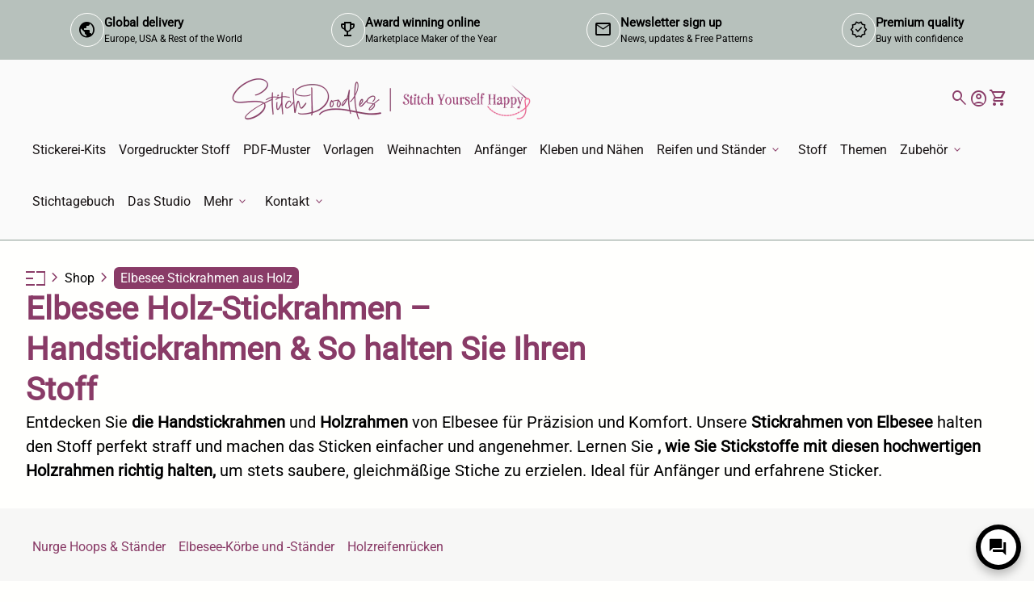

--- FILE ---
content_type: text/html; charset=utf-8
request_url: https://shop.stitchdoodles.com/de-de/collections/elbesee-wooden-embroidery-hoops
body_size: 73015
content:
<!doctype html>
  <html class="no-js" lang="de" dir="ltr">
    <head>
	<!-- Added by AVADA SEO Suite -->
	<script>
  const avadaLightJsExclude = ['cdn.nfcube.com', 'assets/ecom.js', 'variant-title-king', 'linked_options_variants', 'smile-loader.js', 'smart-product-filter-search', 'rivo-loyalty-referrals', 'avada-cookie-consent', 'consentmo-gdpr', 'quinn', 'pandectes'];
  const avadaLightJsInclude = ['https://www.googletagmanager.com/', 'https://connect.facebook.net/', 'https://business-api.tiktok.com/', 'https://static.klaviyo.com/', 'https://subscription-admin.appstle.com/', 'cdn/wpm/b73b305c4w82c1918fpb7086179m603a4010m.js', 'https://analytics.tiktok.com/i18n/pixel/static/shopify.NmI5NzA3Mi4wLjAuNDE4.js', 'https://analytics.tiktok.com/i18n/pixel/shopify.js?sdkid=CGQ2A4RC77U2K12E2A6G&lib=ttq', 'https://shop.stitchdoodles.com/web-pixels@98688ed7w4720d202p17656315m70f274df/app/web-pixel-157647087@6d8c3ef0426b37b2a9b717daeb719f58/pixel.modern.js', 'https://www.googletagmanager.com/gtag/js?id=G-0R48JMBX1J', 'https://www.googletagmanager.com/gtag/js?id=AW-802257919', 'https://cdnwidget.judge.me/widget/others.js', 'https://subscription-admin.appstle.com/assets/js/appstle-subscription.min.js?shop=feltdoodle.myshopify.com&v=1747554162574'];
  window.AVADA_SPEED_BLACKLIST = avadaLightJsInclude.map(item => new RegExp(item, 'i'));
  window.AVADA_SPEED_WHITELIST = avadaLightJsExclude.map(item => new RegExp(item, 'i'));
</script>

<script>
  const isSpeedUpEnable = !1768465871140 || Date.now() < 1768465871140;
  if (isSpeedUpEnable) {
    const avadaSpeedUp=1;
    if(isSpeedUpEnable) {
  function _0x55aa(_0x575858,_0x2fd0be){const _0x30a92f=_0x1cb5();return _0x55aa=function(_0x4e8b41,_0xcd1690){_0x4e8b41=_0x4e8b41-(0xb5e+0xd*0x147+-0x1b1a);let _0x1c09f7=_0x30a92f[_0x4e8b41];return _0x1c09f7;},_0x55aa(_0x575858,_0x2fd0be);}(function(_0x4ad4dc,_0x42545f){const _0x5c7741=_0x55aa,_0x323f4d=_0x4ad4dc();while(!![]){try{const _0x588ea5=parseInt(_0x5c7741(0x10c))/(0xb6f+-0x1853+0xce5)*(-parseInt(_0x5c7741(0x157))/(-0x2363*0x1+0x1dd4+0x591*0x1))+-parseInt(_0x5c7741(0x171))/(0x269b+-0xeb+-0xf*0x283)*(parseInt(_0x5c7741(0x116))/(0x2e1+0x1*0x17b3+-0x110*0x19))+-parseInt(_0x5c7741(0x147))/(-0x1489+-0x312*0x6+0x26fa*0x1)+-parseInt(_0x5c7741(0xfa))/(-0x744+0x1*0xb5d+-0x413)*(-parseInt(_0x5c7741(0x102))/(-0x1e87+0x9e*-0x16+0x2c22))+parseInt(_0x5c7741(0x136))/(0x1e2d+0x1498+-0x1a3*0x1f)+parseInt(_0x5c7741(0x16e))/(0x460+0x1d96+0x3*-0xb4f)*(-parseInt(_0x5c7741(0xe3))/(-0x9ca+-0x1*-0x93f+0x1*0x95))+parseInt(_0x5c7741(0xf8))/(-0x1f73*0x1+0x6*-0x510+0x3dde);if(_0x588ea5===_0x42545f)break;else _0x323f4d['push'](_0x323f4d['shift']());}catch(_0x5d6d7e){_0x323f4d['push'](_0x323f4d['shift']());}}}(_0x1cb5,-0x193549+0x5dc3*-0x31+-0x2f963*-0x13),(function(){const _0x5cb2b4=_0x55aa,_0x23f9e9={'yXGBq':function(_0x237aef,_0x385938){return _0x237aef!==_0x385938;},'XduVF':function(_0x21018d,_0x56ff60){return _0x21018d===_0x56ff60;},'RChnz':_0x5cb2b4(0xf4)+_0x5cb2b4(0xe9)+_0x5cb2b4(0x14a),'TAsuR':function(_0xe21eca,_0x33e114){return _0xe21eca%_0x33e114;},'EvLYw':function(_0x1326ad,_0x261d04){return _0x1326ad!==_0x261d04;},'nnhAQ':_0x5cb2b4(0x107),'swpMF':_0x5cb2b4(0x16d),'plMMu':_0x5cb2b4(0xe8)+_0x5cb2b4(0x135),'PqBPA':function(_0x2ba85c,_0x35b541){return _0x2ba85c<_0x35b541;},'NKPCA':_0x5cb2b4(0xfc),'TINqh':function(_0x4116e3,_0x3ffd02,_0x2c8722){return _0x4116e3(_0x3ffd02,_0x2c8722);},'BAueN':_0x5cb2b4(0x120),'NgloT':_0x5cb2b4(0x14c),'ThSSU':function(_0xeb212a,_0x4341c1){return _0xeb212a+_0x4341c1;},'lDDHN':function(_0x4a1a48,_0x45ebfb){return _0x4a1a48 instanceof _0x45ebfb;},'toAYB':function(_0xcf0fa9,_0xf5fa6a){return _0xcf0fa9 instanceof _0xf5fa6a;},'VMiyW':function(_0x5300e4,_0x44e0f4){return _0x5300e4(_0x44e0f4);},'iyhbw':_0x5cb2b4(0x119),'zuWfR':function(_0x19c3e4,_0x4ee6e8){return _0x19c3e4<_0x4ee6e8;},'vEmrv':function(_0xd798cf,_0x5ea2dd){return _0xd798cf!==_0x5ea2dd;},'yxERj':function(_0x24b03b,_0x5aa292){return _0x24b03b||_0x5aa292;},'MZpwM':_0x5cb2b4(0x110)+_0x5cb2b4(0x109)+'pt','IeUHK':function(_0x5a4c7e,_0x2edf70){return _0x5a4c7e-_0x2edf70;},'Idvge':function(_0x3b526e,_0x36b469){return _0x3b526e<_0x36b469;},'qRwfm':_0x5cb2b4(0x16b)+_0x5cb2b4(0xf1),'CvXDN':function(_0x4b4208,_0x1db216){return _0x4b4208<_0x1db216;},'acPIM':function(_0x7d44b7,_0x3020d2){return _0x7d44b7(_0x3020d2);},'MyLMO':function(_0x22d4b2,_0xe7a6a0){return _0x22d4b2<_0xe7a6a0;},'boDyh':function(_0x176992,_0x346381,_0xab7fc){return _0x176992(_0x346381,_0xab7fc);},'ZANXD':_0x5cb2b4(0x10f)+_0x5cb2b4(0x12a)+_0x5cb2b4(0x142),'CXwRZ':_0x5cb2b4(0x123)+_0x5cb2b4(0x15f),'AuMHM':_0x5cb2b4(0x161),'KUuFZ':_0x5cb2b4(0xe6),'MSwtw':_0x5cb2b4(0x13a),'ERvPB':_0x5cb2b4(0x134),'ycTDj':_0x5cb2b4(0x15b),'Tvhir':_0x5cb2b4(0x154)},_0x469be1=_0x23f9e9[_0x5cb2b4(0x153)],_0x36fe07={'blacklist':window[_0x5cb2b4(0x11f)+_0x5cb2b4(0x115)+'T'],'whitelist':window[_0x5cb2b4(0x11f)+_0x5cb2b4(0x13e)+'T']},_0x26516a={'blacklisted':[]},_0x34e4a6=(_0x2be2f5,_0x25b3b2)=>{const _0x80dd2=_0x5cb2b4;if(_0x2be2f5&&(!_0x25b3b2||_0x23f9e9[_0x80dd2(0x13b)](_0x25b3b2,_0x469be1))&&(!_0x36fe07[_0x80dd2(0x170)]||_0x36fe07[_0x80dd2(0x170)][_0x80dd2(0x151)](_0xa5c7cf=>_0xa5c7cf[_0x80dd2(0x12b)](_0x2be2f5)))&&(!_0x36fe07[_0x80dd2(0x165)]||_0x36fe07[_0x80dd2(0x165)][_0x80dd2(0x156)](_0x4e2570=>!_0x4e2570[_0x80dd2(0x12b)](_0x2be2f5)))&&_0x23f9e9[_0x80dd2(0xf7)](avadaSpeedUp,0x5*0x256+-0x1*0x66c+-0x542+0.5)&&_0x2be2f5[_0x80dd2(0x137)](_0x23f9e9[_0x80dd2(0xe7)])){const _0x413c89=_0x2be2f5[_0x80dd2(0x16c)];return _0x23f9e9[_0x80dd2(0xf7)](_0x23f9e9[_0x80dd2(0x11e)](_0x413c89,-0x1deb*-0x1+0xf13+-0x2cfc),0x1176+-0x78b*0x5+0x1441);}return _0x2be2f5&&(!_0x25b3b2||_0x23f9e9[_0x80dd2(0xed)](_0x25b3b2,_0x469be1))&&(!_0x36fe07[_0x80dd2(0x170)]||_0x36fe07[_0x80dd2(0x170)][_0x80dd2(0x151)](_0x3d689d=>_0x3d689d[_0x80dd2(0x12b)](_0x2be2f5)))&&(!_0x36fe07[_0x80dd2(0x165)]||_0x36fe07[_0x80dd2(0x165)][_0x80dd2(0x156)](_0x26a7b3=>!_0x26a7b3[_0x80dd2(0x12b)](_0x2be2f5)));},_0x11462f=function(_0x42927f){const _0x346823=_0x5cb2b4,_0x5426ae=_0x42927f[_0x346823(0x159)+'te'](_0x23f9e9[_0x346823(0x14e)]);return _0x36fe07[_0x346823(0x170)]&&_0x36fe07[_0x346823(0x170)][_0x346823(0x156)](_0x107b0d=>!_0x107b0d[_0x346823(0x12b)](_0x5426ae))||_0x36fe07[_0x346823(0x165)]&&_0x36fe07[_0x346823(0x165)][_0x346823(0x151)](_0x1e7160=>_0x1e7160[_0x346823(0x12b)](_0x5426ae));},_0x39299f=new MutationObserver(_0x45c995=>{const _0x21802a=_0x5cb2b4,_0x3bc801={'mafxh':function(_0x6f9c57,_0x229989){const _0x9d39b1=_0x55aa;return _0x23f9e9[_0x9d39b1(0xf7)](_0x6f9c57,_0x229989);},'SrchE':_0x23f9e9[_0x21802a(0xe2)],'pvjbV':_0x23f9e9[_0x21802a(0xf6)]};for(let _0x333494=-0x7d7+-0x893+0x106a;_0x23f9e9[_0x21802a(0x158)](_0x333494,_0x45c995[_0x21802a(0x16c)]);_0x333494++){const {addedNodes:_0x1b685b}=_0x45c995[_0x333494];for(let _0x2f087=0x1f03+0x84b+0x1*-0x274e;_0x23f9e9[_0x21802a(0x158)](_0x2f087,_0x1b685b[_0x21802a(0x16c)]);_0x2f087++){const _0x4e5bac=_0x1b685b[_0x2f087];if(_0x23f9e9[_0x21802a(0xf7)](_0x4e5bac[_0x21802a(0x121)],-0x1f3a+-0x1*0x1b93+-0x3*-0x139a)&&_0x23f9e9[_0x21802a(0xf7)](_0x4e5bac[_0x21802a(0x152)],_0x23f9e9[_0x21802a(0xe0)])){const _0x5d9a67=_0x4e5bac[_0x21802a(0x107)],_0x3fb522=_0x4e5bac[_0x21802a(0x16d)];if(_0x23f9e9[_0x21802a(0x103)](_0x34e4a6,_0x5d9a67,_0x3fb522)){_0x26516a[_0x21802a(0x160)+'d'][_0x21802a(0x128)]([_0x4e5bac,_0x4e5bac[_0x21802a(0x16d)]]),_0x4e5bac[_0x21802a(0x16d)]=_0x469be1;const _0x1e52da=function(_0x2c95ff){const _0x359b13=_0x21802a;if(_0x3bc801[_0x359b13(0x118)](_0x4e5bac[_0x359b13(0x159)+'te'](_0x3bc801[_0x359b13(0x166)]),_0x469be1))_0x2c95ff[_0x359b13(0x112)+_0x359b13(0x150)]();_0x4e5bac[_0x359b13(0xec)+_0x359b13(0x130)](_0x3bc801[_0x359b13(0xe4)],_0x1e52da);};_0x4e5bac[_0x21802a(0x12d)+_0x21802a(0x163)](_0x23f9e9[_0x21802a(0xf6)],_0x1e52da),_0x4e5bac[_0x21802a(0x12c)+_0x21802a(0x131)]&&_0x4e5bac[_0x21802a(0x12c)+_0x21802a(0x131)][_0x21802a(0x11a)+'d'](_0x4e5bac);}}}}});_0x39299f[_0x5cb2b4(0x105)](document[_0x5cb2b4(0x10b)+_0x5cb2b4(0x16a)],{'childList':!![],'subtree':!![]});const _0x2910a9=/[|\\{}()\[\]^$+*?.]/g,_0xa9f173=function(..._0x1baa33){const _0x3053cc=_0x5cb2b4,_0x2e6f61={'mMWha':function(_0x158c76,_0x5c404b){const _0x25a05c=_0x55aa;return _0x23f9e9[_0x25a05c(0xf7)](_0x158c76,_0x5c404b);},'BXirI':_0x23f9e9[_0x3053cc(0x141)],'COGok':function(_0x421bf7,_0x55453a){const _0x4fd417=_0x3053cc;return _0x23f9e9[_0x4fd417(0x167)](_0x421bf7,_0x55453a);},'XLSAp':function(_0x193984,_0x35c446){const _0x5bbecf=_0x3053cc;return _0x23f9e9[_0x5bbecf(0xed)](_0x193984,_0x35c446);},'EygRw':function(_0xfbb69c,_0x21b15d){const _0xe5c840=_0x3053cc;return _0x23f9e9[_0xe5c840(0x104)](_0xfbb69c,_0x21b15d);},'xZuNx':_0x23f9e9[_0x3053cc(0x139)],'SBUaW':function(_0x5739bf,_0x2c2fab){const _0x42cbb1=_0x3053cc;return _0x23f9e9[_0x42cbb1(0x172)](_0x5739bf,_0x2c2fab);},'EAoTR':function(_0x123b29,_0x5b29bf){const _0x2828d2=_0x3053cc;return _0x23f9e9[_0x2828d2(0x11d)](_0x123b29,_0x5b29bf);},'cdYdq':_0x23f9e9[_0x3053cc(0x14e)],'WzJcf':_0x23f9e9[_0x3053cc(0xe2)],'nytPK':function(_0x53f733,_0x4ad021){const _0x4f0333=_0x3053cc;return _0x23f9e9[_0x4f0333(0x148)](_0x53f733,_0x4ad021);},'oUrHG':_0x23f9e9[_0x3053cc(0x14d)],'dnxjX':function(_0xed6b5f,_0x573f55){const _0x57aa03=_0x3053cc;return _0x23f9e9[_0x57aa03(0x15a)](_0xed6b5f,_0x573f55);}};_0x23f9e9[_0x3053cc(0x15d)](_0x1baa33[_0x3053cc(0x16c)],-0x1a3*-0x9+-0xf9*0xb+-0x407*0x1)?(_0x36fe07[_0x3053cc(0x170)]=[],_0x36fe07[_0x3053cc(0x165)]=[]):(_0x36fe07[_0x3053cc(0x170)]&&(_0x36fe07[_0x3053cc(0x170)]=_0x36fe07[_0x3053cc(0x170)][_0x3053cc(0x106)](_0xa8e001=>_0x1baa33[_0x3053cc(0x156)](_0x4a8a28=>{const _0x2e425b=_0x3053cc;if(_0x2e6f61[_0x2e425b(0x111)](typeof _0x4a8a28,_0x2e6f61[_0x2e425b(0x155)]))return!_0xa8e001[_0x2e425b(0x12b)](_0x4a8a28);else{if(_0x2e6f61[_0x2e425b(0xeb)](_0x4a8a28,RegExp))return _0x2e6f61[_0x2e425b(0x145)](_0xa8e001[_0x2e425b(0xdf)](),_0x4a8a28[_0x2e425b(0xdf)]());}}))),_0x36fe07[_0x3053cc(0x165)]&&(_0x36fe07[_0x3053cc(0x165)]=[..._0x36fe07[_0x3053cc(0x165)],..._0x1baa33[_0x3053cc(0xff)](_0x4e4c02=>{const _0x7c755c=_0x3053cc;if(_0x23f9e9[_0x7c755c(0xf7)](typeof _0x4e4c02,_0x23f9e9[_0x7c755c(0x141)])){const _0x932437=_0x4e4c02[_0x7c755c(0xea)](_0x2910a9,_0x23f9e9[_0x7c755c(0x16f)]),_0x34e686=_0x23f9e9[_0x7c755c(0xf0)](_0x23f9e9[_0x7c755c(0xf0)]('.*',_0x932437),'.*');if(_0x36fe07[_0x7c755c(0x165)][_0x7c755c(0x156)](_0x21ef9a=>_0x21ef9a[_0x7c755c(0xdf)]()!==_0x34e686[_0x7c755c(0xdf)]()))return new RegExp(_0x34e686);}else{if(_0x23f9e9[_0x7c755c(0x117)](_0x4e4c02,RegExp)){if(_0x36fe07[_0x7c755c(0x165)][_0x7c755c(0x156)](_0x5a3f09=>_0x5a3f09[_0x7c755c(0xdf)]()!==_0x4e4c02[_0x7c755c(0xdf)]()))return _0x4e4c02;}}return null;})[_0x3053cc(0x106)](Boolean)]));const _0x3eeb55=document[_0x3053cc(0x11b)+_0x3053cc(0x10e)](_0x23f9e9[_0x3053cc(0xf0)](_0x23f9e9[_0x3053cc(0xf0)](_0x23f9e9[_0x3053cc(0x122)],_0x469be1),'"]'));for(let _0xf831f7=-0x21aa+-0x1793+0x393d*0x1;_0x23f9e9[_0x3053cc(0x14b)](_0xf831f7,_0x3eeb55[_0x3053cc(0x16c)]);_0xf831f7++){const _0x5868cb=_0x3eeb55[_0xf831f7];_0x23f9e9[_0x3053cc(0x132)](_0x11462f,_0x5868cb)&&(_0x26516a[_0x3053cc(0x160)+'d'][_0x3053cc(0x128)]([_0x5868cb,_0x23f9e9[_0x3053cc(0x14d)]]),_0x5868cb[_0x3053cc(0x12c)+_0x3053cc(0x131)][_0x3053cc(0x11a)+'d'](_0x5868cb));}let _0xdf8cd0=-0x17da+0x2461+-0xc87*0x1;[..._0x26516a[_0x3053cc(0x160)+'d']][_0x3053cc(0x10d)](([_0x226aeb,_0x33eaa7],_0xe33bca)=>{const _0x2aa7bf=_0x3053cc;if(_0x2e6f61[_0x2aa7bf(0x143)](_0x11462f,_0x226aeb)){const _0x41da0d=document[_0x2aa7bf(0x11c)+_0x2aa7bf(0x131)](_0x2e6f61[_0x2aa7bf(0x127)]);for(let _0x6784c7=0xd7b+-0xaa5+-0x2d6;_0x2e6f61[_0x2aa7bf(0x164)](_0x6784c7,_0x226aeb[_0x2aa7bf(0xe5)][_0x2aa7bf(0x16c)]);_0x6784c7++){const _0x4ca758=_0x226aeb[_0x2aa7bf(0xe5)][_0x6784c7];_0x2e6f61[_0x2aa7bf(0x12f)](_0x4ca758[_0x2aa7bf(0x133)],_0x2e6f61[_0x2aa7bf(0x13f)])&&_0x2e6f61[_0x2aa7bf(0x145)](_0x4ca758[_0x2aa7bf(0x133)],_0x2e6f61[_0x2aa7bf(0x100)])&&_0x41da0d[_0x2aa7bf(0xe1)+'te'](_0x4ca758[_0x2aa7bf(0x133)],_0x226aeb[_0x2aa7bf(0xe5)][_0x6784c7][_0x2aa7bf(0x12e)]);}_0x41da0d[_0x2aa7bf(0xe1)+'te'](_0x2e6f61[_0x2aa7bf(0x13f)],_0x226aeb[_0x2aa7bf(0x107)]),_0x41da0d[_0x2aa7bf(0xe1)+'te'](_0x2e6f61[_0x2aa7bf(0x100)],_0x2e6f61[_0x2aa7bf(0x101)](_0x33eaa7,_0x2e6f61[_0x2aa7bf(0x126)])),document[_0x2aa7bf(0x113)][_0x2aa7bf(0x146)+'d'](_0x41da0d),_0x26516a[_0x2aa7bf(0x160)+'d'][_0x2aa7bf(0x162)](_0x2e6f61[_0x2aa7bf(0x13d)](_0xe33bca,_0xdf8cd0),-0x105d*0x2+0x1*-0xeaa+0x2f65),_0xdf8cd0++;}}),_0x36fe07[_0x3053cc(0x170)]&&_0x23f9e9[_0x3053cc(0xf3)](_0x36fe07[_0x3053cc(0x170)][_0x3053cc(0x16c)],0x10f2+-0x1a42+0x951)&&_0x39299f[_0x3053cc(0x15c)]();},_0x4c2397=document[_0x5cb2b4(0x11c)+_0x5cb2b4(0x131)],_0x573f89={'src':Object[_0x5cb2b4(0x14f)+_0x5cb2b4(0xfd)+_0x5cb2b4(0x144)](HTMLScriptElement[_0x5cb2b4(0xf9)],_0x23f9e9[_0x5cb2b4(0x14e)]),'type':Object[_0x5cb2b4(0x14f)+_0x5cb2b4(0xfd)+_0x5cb2b4(0x144)](HTMLScriptElement[_0x5cb2b4(0xf9)],_0x23f9e9[_0x5cb2b4(0xe2)])};document[_0x5cb2b4(0x11c)+_0x5cb2b4(0x131)]=function(..._0x4db605){const _0x1480b5=_0x5cb2b4,_0x3a6982={'KNNxG':function(_0x32fa39,_0x2a57e4,_0x3cc08f){const _0x5ead12=_0x55aa;return _0x23f9e9[_0x5ead12(0x169)](_0x32fa39,_0x2a57e4,_0x3cc08f);}};if(_0x23f9e9[_0x1480b5(0x13b)](_0x4db605[-0x4*-0x376+0x4*0x2f+-0xe94][_0x1480b5(0x140)+'e'](),_0x23f9e9[_0x1480b5(0x139)]))return _0x4c2397[_0x1480b5(0x114)](document)(..._0x4db605);const _0x2f091d=_0x4c2397[_0x1480b5(0x114)](document)(..._0x4db605);try{Object[_0x1480b5(0xf2)+_0x1480b5(0x149)](_0x2f091d,{'src':{..._0x573f89[_0x1480b5(0x107)],'set'(_0x3ae2bc){const _0x5d6fdc=_0x1480b5;_0x3a6982[_0x5d6fdc(0x129)](_0x34e4a6,_0x3ae2bc,_0x2f091d[_0x5d6fdc(0x16d)])&&_0x573f89[_0x5d6fdc(0x16d)][_0x5d6fdc(0x10a)][_0x5d6fdc(0x125)](this,_0x469be1),_0x573f89[_0x5d6fdc(0x107)][_0x5d6fdc(0x10a)][_0x5d6fdc(0x125)](this,_0x3ae2bc);}},'type':{..._0x573f89[_0x1480b5(0x16d)],'get'(){const _0x436e9e=_0x1480b5,_0x4b63b9=_0x573f89[_0x436e9e(0x16d)][_0x436e9e(0xfb)][_0x436e9e(0x125)](this);if(_0x23f9e9[_0x436e9e(0xf7)](_0x4b63b9,_0x469be1)||_0x23f9e9[_0x436e9e(0x103)](_0x34e4a6,this[_0x436e9e(0x107)],_0x4b63b9))return null;return _0x4b63b9;},'set'(_0x174ea3){const _0x1dff57=_0x1480b5,_0xa2fd13=_0x23f9e9[_0x1dff57(0x103)](_0x34e4a6,_0x2f091d[_0x1dff57(0x107)],_0x2f091d[_0x1dff57(0x16d)])?_0x469be1:_0x174ea3;_0x573f89[_0x1dff57(0x16d)][_0x1dff57(0x10a)][_0x1dff57(0x125)](this,_0xa2fd13);}}}),_0x2f091d[_0x1480b5(0xe1)+'te']=function(_0x5b0870,_0x8c60d5){const _0xab22d4=_0x1480b5;if(_0x23f9e9[_0xab22d4(0xf7)](_0x5b0870,_0x23f9e9[_0xab22d4(0xe2)])||_0x23f9e9[_0xab22d4(0xf7)](_0x5b0870,_0x23f9e9[_0xab22d4(0x14e)]))_0x2f091d[_0x5b0870]=_0x8c60d5;else HTMLScriptElement[_0xab22d4(0xf9)][_0xab22d4(0xe1)+'te'][_0xab22d4(0x125)](_0x2f091d,_0x5b0870,_0x8c60d5);};}catch(_0x5a9461){console[_0x1480b5(0x168)](_0x23f9e9[_0x1480b5(0xef)],_0x5a9461);}return _0x2f091d;};const _0x5883c5=[_0x23f9e9[_0x5cb2b4(0xfe)],_0x23f9e9[_0x5cb2b4(0x13c)],_0x23f9e9[_0x5cb2b4(0xf5)],_0x23f9e9[_0x5cb2b4(0x15e)],_0x23f9e9[_0x5cb2b4(0x138)],_0x23f9e9[_0x5cb2b4(0x124)]],_0x4ab8d2=_0x5883c5[_0x5cb2b4(0xff)](_0x439d08=>{return{'type':_0x439d08,'listener':()=>_0xa9f173(),'options':{'passive':!![]}};});_0x4ab8d2[_0x5cb2b4(0x10d)](_0x4d3535=>{const _0x3882ab=_0x5cb2b4;document[_0x3882ab(0x12d)+_0x3882ab(0x163)](_0x4d3535[_0x3882ab(0x16d)],_0x4d3535[_0x3882ab(0xee)],_0x4d3535[_0x3882ab(0x108)]);});}()));function _0x1cb5(){const _0x15f8e0=['ault','some','tagName','CXwRZ','wheel','BXirI','every','6lYvYYX','PqBPA','getAttribu','IeUHK','touchstart','disconnect','Idvge','ERvPB','/blocked','blackliste','keydown','splice','stener','SBUaW','whitelist','SrchE','toAYB','warn','boDyh','ement','script[typ','length','type','346347wGqEBH','NgloT','blacklist','33OVoYHk','zuWfR','toString','NKPCA','setAttribu','swpMF','230EEqEiq','pvjbV','attributes','mousemove','RChnz','beforescri','y.com/exte','replace','COGok','removeEven','EvLYw','listener','ZANXD','ThSSU','e="','defineProp','MyLMO','cdn.shopif','MSwtw','plMMu','XduVF','22621984JRJQxz','prototype','8818116NVbcZr','get','SCRIPT','ertyDescri','AuMHM','map','WzJcf','nytPK','7kiZatp','TINqh','VMiyW','observe','filter','src','options','n/javascri','set','documentEl','478083wuqgQV','forEach','torAll','Avada cann','applicatio','mMWha','preventDef','head','bind','D_BLACKLIS','75496skzGVx','lDDHN','mafxh','script','removeChil','querySelec','createElem','vEmrv','TAsuR','AVADA_SPEE','string','nodeType','qRwfm','javascript','Tvhir','call','oUrHG','xZuNx','push','KNNxG','ot lazy lo','test','parentElem','addEventLi','value','EAoTR','tListener','ent','acPIM','name','touchmove','ptexecute','6968312SmqlIb','includes','ycTDj','iyhbw','touchend','yXGBq','KUuFZ','dnxjX','D_WHITELIS','cdYdq','toLowerCas','BAueN','ad script','EygRw','ptor','XLSAp','appendChil','4975500NoPAFA','yxERj','erties','nsions','CvXDN','\$&','MZpwM','nnhAQ','getOwnProp'];_0x1cb5=function(){return _0x15f8e0;};return _0x1cb5();}
}
    class LightJsLoader{constructor(e){this.jQs=[],this.listener=this.handleListener.bind(this,e),this.scripts=["default","defer","async"].reduce(((e,t)=>({...e,[t]:[]})),{});const t=this;e.forEach((e=>window.addEventListener(e,t.listener,{passive:!0})))}handleListener(e){const t=this;return e.forEach((e=>window.removeEventListener(e,t.listener))),"complete"===document.readyState?this.handleDOM():document.addEventListener("readystatechange",(e=>{if("complete"===e.target.readyState)return setTimeout(t.handleDOM.bind(t),1)}))}async handleDOM(){this.suspendEvent(),this.suspendJQuery(),this.findScripts(),this.preloadScripts();for(const e of Object.keys(this.scripts))await this.replaceScripts(this.scripts[e]);for(const e of["DOMContentLoaded","readystatechange"])await this.requestRepaint(),document.dispatchEvent(new Event("lightJS-"+e));document.lightJSonreadystatechange&&document.lightJSonreadystatechange();for(const e of["DOMContentLoaded","load"])await this.requestRepaint(),window.dispatchEvent(new Event("lightJS-"+e));await this.requestRepaint(),window.lightJSonload&&window.lightJSonload(),await this.requestRepaint(),this.jQs.forEach((e=>e(window).trigger("lightJS-jquery-load"))),window.dispatchEvent(new Event("lightJS-pageshow")),await this.requestRepaint(),window.lightJSonpageshow&&window.lightJSonpageshow()}async requestRepaint(){return new Promise((e=>requestAnimationFrame(e)))}findScripts(){document.querySelectorAll("script[type=lightJs]").forEach((e=>{e.hasAttribute("src")?e.hasAttribute("async")&&e.async?this.scripts.async.push(e):e.hasAttribute("defer")&&e.defer?this.scripts.defer.push(e):this.scripts.default.push(e):this.scripts.default.push(e)}))}preloadScripts(){const e=this,t=Object.keys(this.scripts).reduce(((t,n)=>[...t,...e.scripts[n]]),[]),n=document.createDocumentFragment();t.forEach((e=>{const t=e.getAttribute("src");if(!t)return;const s=document.createElement("link");s.href=t,s.rel="preload",s.as="script",n.appendChild(s)})),document.head.appendChild(n)}async replaceScripts(e){let t;for(;t=e.shift();)await this.requestRepaint(),new Promise((e=>{const n=document.createElement("script");[...t.attributes].forEach((e=>{"type"!==e.nodeName&&n.setAttribute(e.nodeName,e.nodeValue)})),t.hasAttribute("src")?(n.addEventListener("load",e),n.addEventListener("error",e)):(n.text=t.text,e()),t.parentNode.replaceChild(n,t)}))}suspendEvent(){const e={};[{obj:document,name:"DOMContentLoaded"},{obj:window,name:"DOMContentLoaded"},{obj:window,name:"load"},{obj:window,name:"pageshow"},{obj:document,name:"readystatechange"}].map((t=>function(t,n){function s(n){return e[t].list.indexOf(n)>=0?"lightJS-"+n:n}e[t]||(e[t]={list:[n],add:t.addEventListener,remove:t.removeEventListener},t.addEventListener=(...n)=>{n[0]=s(n[0]),e[t].add.apply(t,n)},t.removeEventListener=(...n)=>{n[0]=s(n[0]),e[t].remove.apply(t,n)})}(t.obj,t.name))),[{obj:document,name:"onreadystatechange"},{obj:window,name:"onpageshow"}].map((e=>function(e,t){let n=e[t];Object.defineProperty(e,t,{get:()=>n||function(){},set:s=>{e["lightJS"+t]=n=s}})}(e.obj,e.name)))}suspendJQuery(){const e=this;let t=window.jQuery;Object.defineProperty(window,"jQuery",{get:()=>t,set(n){if(!n||!n.fn||!e.jQs.includes(n))return void(t=n);n.fn.ready=n.fn.init.prototype.ready=e=>{e.bind(document)(n)};const s=n.fn.on;n.fn.on=n.fn.init.prototype.on=function(...e){if(window!==this[0])return s.apply(this,e),this;const t=e=>e.split(" ").map((e=>"load"===e||0===e.indexOf("load.")?"lightJS-jquery-load":e)).join(" ");return"string"==typeof e[0]||e[0]instanceof String?(e[0]=t(e[0]),s.apply(this,e),this):("object"==typeof e[0]&&Object.keys(e[0]).forEach((n=>{delete Object.assign(e[0],{[t(n)]:e[0][n]})[n]})),s.apply(this,e),this)},e.jQs.push(n),t=n}})}}
new LightJsLoader(["keydown","mousemove","touchend","touchmove","touchstart","wheel"]);
  }
</script><!-- meta basic type product --><!-- meta basic type collection --><!-- meta basic type article -->

	<!-- /Added by AVADA SEO Suite -->
  





      
<script type="text/javascript">
var a = window.performance && window.performance.mark;
if (a) {
  window.performance.mark("shopsheriff.amp-snippet.start");
}
var doc = document;
var redirect = "/cart" === window.location.pathname
&& (doc.referrer.includes("ampproject.org") || doc.referrer.includes("/a/s/") )
&& !doc.location.search.includes("utm");

if(redirect) {
  var f = doc.location.search ? "&" : "?";
  window.location =
    window.location.origin
  + window.location.pathname
  + f
  + "utm_source=shopsheriff&utm_medium=amp&utm_campaign=shopsheriff&utm_content=add-to-cart";
}
if (a) {
  window.performance.mark("shopsheriff.amp-snippet.end");
}
      </script>


   <link rel="amphtml" href="https://shop.stitchdoodles.com/a/s/collections/elbesee-wooden-embroidery-hoops">



      <meta charset="utf-8">
      <meta http-equiv="X-UA-Compatible" content="IE=edge,chrome=1">
      <meta name="viewport" content="width=device-width,initial-scale=1,shrink-to-fit=no"><link rel="preconnect" href="https://fonts.shopifycdn.com" crossorigin><link rel="preconnect" href="https://fonts.googleapis.com"><link rel="canonical" href="https://shop.stitchdoodles.com/de-de/collections/elbesee-wooden-embroidery-hoops">

<title>
  StitchDoodles – Elbesee Holz-Handstickrahmen
</title><meta name="description" content="Entdecken Sie die Stickrahmen aus Holz von Elbesee. Finden Sie hochwertige Stickrahmen für Ihre Stickprojekte und verbessern Sie Ihr Bastelerlebnis mit StitchDoodles."><script type="application/ld+json">
  {
    "@context": "https://schema.org",
    "@type": "Organization",
    "name":"StitchDoodles","email":"nicola@stitchdoodles.com","telephone":"07421056746","url":"https:\/\/shop.stitchdoodles.com\/de-de\/collections\/elbesee-wooden-embroidery-hoops",
    "sameAs": [
      "",
      "https:\/\/www.facebook.com\/stitchdoodles",
      "https:\/\/www.pinterest.co.uk\/stitchdoodles\/",
      "https:\/\/www.instagram.com\/stitchdoodlesdesign\/",
      "",
      "",
      "https:\/\/www.youtube.com\/@stitchdoodlesembroiderycre1449\/videos",
      ""
    ],
    "description":"Entdecken Sie die Stickrahmen aus Holz von Elbesee. Finden Sie hochwertige Stickrahmen für Ihre Stickprojekte und verbessern Sie Ihr Bastelerlebnis mit StitchDoodles."}
</script><link rel="shortcut icon" href="//shop.stitchdoodles.com/cdn/shop/files/SD-favicon-32px-07.21_9dea6ee2-7cc1-42dc-bab2-70c35a01ee1c.jpg?v=1665135250&width=16" sizes="16x16">
  <link rel="shortcut icon" href="//shop.stitchdoodles.com/cdn/shop/files/SD-favicon-32px-07.21_9dea6ee2-7cc1-42dc-bab2-70c35a01ee1c.jpg?v=1665135250&width=32" sizes="32x32">
  <link rel="shortcut icon" href="//shop.stitchdoodles.com/cdn/shop/files/SD-favicon-32px-07.21_9dea6ee2-7cc1-42dc-bab2-70c35a01ee1c.jpg?v=1665135250&width=48" sizes="48x48">
  <link rel="shortcut icon" href="//shop.stitchdoodles.com/cdn/shop/files/SD-favicon-32px-07.21_9dea6ee2-7cc1-42dc-bab2-70c35a01ee1c.jpg?v=1665135250&width=96" sizes="48x48">
  <link rel="apple-touch-icon" href="//shop.stitchdoodles.com/cdn/shop/files/SD-favicon-32px-07.21_9dea6ee2-7cc1-42dc-bab2-70c35a01ee1c.jpg?v=1665135250&width=180" sizes="180x180">
  <link rel="apple-touch-icon" href="//shop.stitchdoodles.com/cdn/shop/files/SD-favicon-32px-07.21_9dea6ee2-7cc1-42dc-bab2-70c35a01ee1c.jpg?v=1665135250&width=192" sizes="192x192"><meta property="og:site_name" content="StitchDoodles">
<meta property="og:url" content="https://shop.stitchdoodles.com/de-de/collections/elbesee-wooden-embroidery-hoops">
<meta property="og:title" content="StitchDoodles – Elbesee Holz-Handstickrahmen">
<meta property="og:type" content="website">
<meta property="og:description" content="Entdecken Sie die Stickrahmen aus Holz von Elbesee. Finden Sie hochwertige Stickrahmen für Ihre Stickprojekte und verbessern Sie Ihr Bastelerlebnis mit StitchDoodles."><meta property="og:image" content="http://shop.stitchdoodles.com/cdn/shop/collections/elbesee-wooden-embroidery-hoops-stitchdoodles-shop-stitchdoodles-com.jpg?v=1744813380">
  <meta property="og:image:secure_url" content="https://shop.stitchdoodles.com/cdn/shop/collections/elbesee-wooden-embroidery-hoops-stitchdoodles-shop-stitchdoodles-com.jpg?v=1744813380">
  <meta property="og:image:width" content="1024">
  <meta property="og:image:height" content="1024"><meta name="twitter:card" content="summary_large_image">
<meta name="twitter:title" content="StitchDoodles – Elbesee Holz-Handstickrahmen">
<meta name="twitter:description" content="Entdecken Sie die Stickrahmen aus Holz von Elbesee. Finden Sie hochwertige Stickrahmen für Ihre Stickprojekte und verbessern Sie Ihr Bastelerlebnis mit StitchDoodles.">
<style data-shopify>
  
  
  
  
  
  
  
  
  
  @font-face {
  font-family: Inter;
  font-weight: 700;
  font-style: normal;
  font-display: swap;
  src: url("//shop.stitchdoodles.com/cdn/fonts/inter/inter_n7.02711e6b374660cfc7915d1afc1c204e633421e4.woff2") format("woff2"),
       url("//shop.stitchdoodles.com/cdn/fonts/inter/inter_n7.6dab87426f6b8813070abd79972ceaf2f8d3b012.woff") format("woff");
}

  @font-face {
  font-family: Inter;
  font-weight: 400;
  font-style: normal;
  font-display: swap;
  src: url("//shop.stitchdoodles.com/cdn/fonts/inter/inter_n4.b2a3f24c19b4de56e8871f609e73ca7f6d2e2bb9.woff2") format("woff2"),
       url("//shop.stitchdoodles.com/cdn/fonts/inter/inter_n4.af8052d517e0c9ffac7b814872cecc27ae1fa132.woff") format("woff");
}

  @font-face {
  font-family: Inter;
  font-weight: 400;
  font-style: normal;
  font-display: swap;
  src: url("//shop.stitchdoodles.com/cdn/fonts/inter/inter_n4.b2a3f24c19b4de56e8871f609e73ca7f6d2e2bb9.woff2") format("woff2"),
       url("//shop.stitchdoodles.com/cdn/fonts/inter/inter_n4.af8052d517e0c9ffac7b814872cecc27ae1fa132.woff") format("woff");
}

</style><style>
  :root {
    --font-body-family: "system_ui", -apple-system, 'Segoe UI', Roboto, 'Helvetica Neue', 'Noto Sans', 'Liberation Sans', Arial, sans-serif, 'Apple Color Emoji', 'Segoe UI Emoji', 'Segoe UI Symbol', 'Noto Color Emoji';
    --font-body-style: normal;
    --font-body-weight: 400;
    --font-body-weight-bold: 600;
    --font-body-transform: none;

    --font-caption-family: "system_ui", -apple-system, 'Segoe UI', Roboto, 'Helvetica Neue', 'Noto Sans', 'Liberation Sans', Arial, sans-serif, 'Apple Color Emoji', 'Segoe UI Emoji', 'Segoe UI Symbol', 'Noto Color Emoji'
;
    --font-caption-style: normal;
    --font-caption-weight: 400;
    --font-caption-transform: none;

    --font-button-family: "system_ui", -apple-system, 'Segoe UI', Roboto, 'Helvetica Neue', 'Noto Sans', 'Liberation Sans', Arial, sans-serif, 'Apple Color Emoji', 'Segoe UI Emoji', 'Segoe UI Symbol', 'Noto Color Emoji'
 ;
    --font-button-style: normal;
    --font-button-weight: 400;
    --font-button-transform: none;

    --font-card-heading-family: "system_ui", -apple-system, 'Segoe UI', Roboto, 'Helvetica Neue', 'Noto Sans', 'Liberation Sans', Arial, sans-serif, 'Apple Color Emoji', 'Segoe UI Emoji', 'Segoe UI Symbol', 'Noto Color Emoji'
;
    --font-card-heading-style: normal;
    --font-card-heading-weight: 700;
    --font-card-heading-transform: none;

    --font-h1-family: "system_ui", -apple-system, 'Segoe UI', Roboto, 'Helvetica Neue', 'Noto Sans', 'Liberation Sans', Arial, sans-serif, 'Apple Color Emoji', 'Segoe UI Emoji', 'Segoe UI Symbol', 'Noto Color Emoji';
    --font-h1-style: normal;
    --font-h1-weight: 700;
    --font-h1-transform: none;

    --font-h2-family: "system_ui", -apple-system, 'Segoe UI', Roboto, 'Helvetica Neue', 'Noto Sans', 'Liberation Sans', Arial, sans-serif, 'Apple Color Emoji', 'Segoe UI Emoji', 'Segoe UI Symbol', 'Noto Color Emoji';
    --font-h2-style: normal;
    --font-h2-weight: 700;
    --font-h2-transform: none;

    --font-h3-family: "system_ui", -apple-system, 'Segoe UI', Roboto, 'Helvetica Neue', 'Noto Sans', 'Liberation Sans', Arial, sans-serif, 'Apple Color Emoji', 'Segoe UI Emoji', 'Segoe UI Symbol', 'Noto Color Emoji';
    --font-h3-style: normal;
    --font-h3-weight: 700;
    --font-h3-transform: none;

    --font-h4-family: Inter, sans-serif;
    --font-h4-style: normal;
    --font-h4-weight: 700;
    --font-h4-transform: none;

    --font-h5-family: Inter, sans-serif;
    --font-h5-style: normal;
    --font-h5-weight: 400;
    --font-h5-transform: none;

    --font-h6-family: Inter, sans-serif;
    --font-h6-style: normal;
    --font-h6-weight: 400;
    --font-h6-transform: none;
  }

  :root {
    /*text colors*/
    --color-heading: #893b67;
    --color-text: #000000;
    --color-text-rgb: 0, 0, 0;
    --color-text-links: #191415;--color-text-links-hover: #893b67;/*background colors*/--color-background-body: #fffffd;--color-background-alt: #fffffd;/*primary button colors*/
    --color-background-button-primary: #893b67;
    --color-text-button-primary: #ffffff;
    --color-background-button-primary-hover: #565656;--color-text-button-primary-hover: #fffffd;
    
--color-border-button-primary: #565656;--color-border-button-primary-hover: #565656;/*secondary button colors*/
    --color-background-button-secondary: #893b67;
    --color-text-button-secondary: #ffffff;
    --color-background-button-secondary-hover: #565656;--color-text-button-secondary-hover: #fffffd;
    
--color-border-button-secondary: #191415;--color-border-button-secondary-hover: #565656;/*icon colors*/
    --color-icon: #893b67;--color-icon-hover: #48491e;
    
    --color-icon-inactive: #f7f7f6;

    /*borders*/
    --color-sale: #fdfdfd;--color-border: #893b67;/*cards*/--color-background-card: #ffffff;--color-heading-card: #893b67;
    --color-text-card: #191415;--color-border-card: #893b67;/* banner */
    --color-background-banner: rgba(0,0,0,0);
    --color-background-gradient-banner: ;
    --color-overlay-banner: #ffffff;
    --color-overlay-gradient-banner: ;
    --opacity-overlay-banner: 0;
    --color-text-banner: #ffffff;
    --color-icon-banner: #ffffff;
    --color-border-banner: ;
    --color-heading-banner: #ffffff;
    --color-subheading-banner: ;

    /*inputs*/
    --color-input-background: #ffffff;
    --color-input-placeholder: #565656;
    --color-input-text: #000000;--color-input-border: #d1d1d1;--container-width: 144rem;--border-radius:0.6rem;
    --gap: 3.2rem;
  }
</style><script>
  window.routes = {
    shop_domain: 'https://shop.stitchdoodles.com',
    cart: '/de-de/cart',
    cartAdd: '/de-de/cart/add',
    cartChange: '/de-de/cart/change',
    cartUpdate: '/de-de/cart/update',
    predictiveSearch: '/de-de/search/suggest',
    recommendations:  '/de-de/recommendations/products',
  };

  window.cartStrings = {
    error: `Beim Aktualisieren Ihres Warenkorbs ist ein Fehler aufgetreten. Bitte versuchen Sie es erneut.`,
    quantityError: `Sie können nur [Menge] dieses Artikels in Ihren Warenkorb legen.`,
    addToCart: `In den Warenkorb legen`,
    addedToCart: `In den Warenkorb gelegt`,
    addingToCart: `In den Warenkorb legen`,
    inStock: `Vorrätig`,
    unavailable: `Nicht verfügbar`,
    soldOut: `Ausverkauft`,
    uxCart: `mini-cart`
  };

  window.searchStrings = {
    title_results: `Suchergebnisse`,
    title_no_results: `Keine Suchergebnisse`,
    title_results_collection: `Ergebnisse der Sammlung`,
    title_no_results_collection: `Keine Sammelergebnisse`,
    title_results_article: `Artikelergebnisse`,
    title_no_results_article: `Keine Artikelergebnisse`,
    recent_searches: `Letzte Suchen`,
    clear_all: `Alle löschen`,
    nothing_found: `Nichts gefunden.`,
    try_different_filters: `Bitte probieren Sie verschiedene Filter aus.`
  };

  window.productStrings = {
    unavailable_with_option: `[value] - Nicht verfügbar`,
    price_unavailable: `Nicht verfügbar`
  };

  document.documentElement.className = document.documentElement.className.replace('no-js', 'has-js');
</script>


      <link href="//shop.stitchdoodles.com/cdn/shop/t/139/assets/base.aio.min.css?v=56397473327414315201760367393" rel="stylesheet" type="text/css" media="all" />
      <link href="//shop.stitchdoodles.com/cdn/shop/t/139/assets/child.aio.min.css?v=56948424605000380171760367393" rel="stylesheet" type="text/css" media="all" />

      
      
      
      <noscript>
          <link rel="stylesheet" href="//shop.stitchdoodles.com/cdn/shop/t/139/assets/base.aio.min.css?v=56397473327414315201760367393">
          <link rel="stylesheet" href="//shop.stitchdoodles.com/cdn/shop/t/139/assets/child.aio.min.css?v=56948424605000380171760367393">
      </noscript>
      <link rel="preload" 
      href="https://cdn.shopify.com/extensions/01997b20-ef41-7eaf-b6f4-7e095d7df2ed/judgeme-extensions-74/assets/carousels.css" 
      as="style" 
      onload="this.onload=null;this.rel='stylesheet'">
      <noscript><link rel="stylesheet" href=".../carousels.css"></noscript>
      <link rel="preload" 
      href="https://fonts.googleapis.com/css2?family=Material+Symbols+Outlined:wght@300&display=swap" 
      as="style" 
      onload="this.onload=null;this.rel='stylesheet'" 
      crossorigin>
      <link rel="preload" 
      href="//shop.stitchdoodles.com/cdn/shop/t/139/assets/GTStandard-MRegular.woff2?v=149152729114340250381760337893" 
      as="font" 
      type="font/woff2" 
      crossorigin>
      <link rel="preload" href="//shop.stitchdoodles.com/cdn/shop/t/139/assets/SuisseIntl-Book.woff2?v=116246505342546622781760329494" as="font" type="font/woff2" crossorigin>
      <style>
        @font-face {
          font-family: 'Suisse Intl'
          font-weight: normal;
          font-style: normal;
          src: url('//shop.stitchdoodles.com/cdn/shop/t/139/assets/SuisseIntl-Book.woff2?v=116246505342546622781760329494') format('woff2');
          font-display: swap; 
        }
        @font-face {
          font-family: 'GTStandard';
          src: url('//shop.stitchdoodles.com/cdn/shop/t/139/assets/GTStandard-MRegular.woff2?v=149152729114340250381760337893') format('woff2');
          font-display: swap;
        }
      </style>
      

      <script>
        const currency = "€";
        const freeShippingThreshold = 40;
        const accessibilityNoticeNewTab = "(Link öffnet in neuem Tab/Fenster)";
      </script>

      <script>window.performance && window.performance.mark && window.performance.mark('shopify.content_for_header.start');</script><meta name="google-site-verification" content="qjlEWK7aCS3ByYZziubwAp29P8LeIo6Hh20mac5uQaw">
<meta name="facebook-domain-verification" content="6w2p88ouichy8zqyl73yhhj8b1bq15">
<meta name="facebook-domain-verification" content="8luos44rpf5so8wvdcrdgl8zkdppr5">
<meta id="shopify-digital-wallet" name="shopify-digital-wallet" content="/3639869558/digital_wallets/dialog">
<meta name="shopify-checkout-api-token" content="919e6862b2d7f967486f84914ce103c0">
<meta id="in-context-paypal-metadata" data-shop-id="3639869558" data-venmo-supported="false" data-environment="production" data-locale="de_DE" data-paypal-v4="true" data-currency="EUR">
<link rel="alternate" type="application/atom+xml" title="Feed" href="/de-de/collections/elbesee-wooden-embroidery-hoops.atom" />
<link rel="alternate" hreflang="x-default" href="https://shop.stitchdoodles.com/collections/elbesee-wooden-embroidery-hoops">
<link rel="alternate" hreflang="en" href="https://shop.stitchdoodles.com/collections/elbesee-wooden-embroidery-hoops">
<link rel="alternate" hreflang="es" href="https://shop.stitchdoodles.com/es/collections/elbesee-wooden-embroidery-hoops">
<link rel="alternate" hreflang="en-US" href="https://shop.stitchdoodles.com/en-us/collections/elbesee-wooden-embroidery-hoops">
<link rel="alternate" hreflang="es-US" href="https://shop.stitchdoodles.com/es-us/collections/elbesee-wooden-embroidery-hoops">
<link rel="alternate" hreflang="de-DE" href="https://shop.stitchdoodles.com/de-de/collections/elbesee-wooden-embroidery-hoops">
<link rel="alternate" hreflang="en-DE" href="https://shop.stitchdoodles.com/en-de/collections/elbesee-wooden-embroidery-hoops">
<link rel="alternate" hreflang="es-DE" href="https://shop.stitchdoodles.com/es-de/collections/elbesee-wooden-embroidery-hoops">
<link rel="alternate" hreflang="en-IE" href="https://shop.stitchdoodles.com/en-ie/collections/elbesee-wooden-embroidery-hoops">
<link rel="alternate" hreflang="es-IE" href="https://shop.stitchdoodles.com/es-ie/collections/elbesee-wooden-embroidery-hoops">
<link rel="alternate" hreflang="en-FR" href="https://shop.stitchdoodles.com/en-fr/collections/elbesee-wooden-embroidery-hoops">
<link rel="alternate" hreflang="es-FR" href="https://shop.stitchdoodles.com/es-fr/collections/elbesee-wooden-embroidery-hoops">
<link rel="alternate" hreflang="en-NL" href="https://shop.stitchdoodles.com/en-nl/collections/elbesee-wooden-embroidery-hoops">
<link rel="alternate" hreflang="es-NL" href="https://shop.stitchdoodles.com/es-nl/collections/elbesee-wooden-embroidery-hoops">
<link rel="alternate" hreflang="en-CH" href="https://shop.stitchdoodles.com/en-ch/collections/elbesee-wooden-embroidery-hoops">
<link rel="alternate" hreflang="es-CH" href="https://shop.stitchdoodles.com/es-ch/collections/elbesee-wooden-embroidery-hoops">
<link rel="alternate" type="application/json+oembed" href="https://shop.stitchdoodles.com/de-de/collections/elbesee-wooden-embroidery-hoops.oembed">
<script async="async" src="/checkouts/internal/preloads.js?locale=de-DE"></script>
<link rel="preconnect" href="https://shop.app" crossorigin="anonymous">
<script async="async" src="https://shop.app/checkouts/internal/preloads.js?locale=de-DE&shop_id=3639869558" crossorigin="anonymous"></script>
<script id="apple-pay-shop-capabilities" type="application/json">{"shopId":3639869558,"countryCode":"GB","currencyCode":"EUR","merchantCapabilities":["supports3DS"],"merchantId":"gid:\/\/shopify\/Shop\/3639869558","merchantName":"StitchDoodles","requiredBillingContactFields":["postalAddress","email","phone"],"requiredShippingContactFields":["postalAddress","email","phone"],"shippingType":"shipping","supportedNetworks":["visa","maestro","masterCard","amex","discover","elo"],"total":{"type":"pending","label":"StitchDoodles","amount":"1.00"},"shopifyPaymentsEnabled":true,"supportsSubscriptions":true}</script>
<script id="shopify-features" type="application/json">{"accessToken":"919e6862b2d7f967486f84914ce103c0","betas":["rich-media-storefront-analytics"],"domain":"shop.stitchdoodles.com","predictiveSearch":true,"shopId":3639869558,"locale":"de"}</script>
<script>var Shopify = Shopify || {};
Shopify.shop = "feltdoodle.myshopify.com";
Shopify.locale = "de";
Shopify.currency = {"active":"EUR","rate":"1.1774472"};
Shopify.country = "DE";
Shopify.theme = {"name":"Copy of Theme AVADA 1.9.1 | Speed Up OCT 13","id":154886734063,"schema_name":"Align","schema_version":"1.9.1","theme_store_id":1966,"role":"main"};
Shopify.theme.handle = "null";
Shopify.theme.style = {"id":null,"handle":null};
Shopify.cdnHost = "shop.stitchdoodles.com/cdn";
Shopify.routes = Shopify.routes || {};
Shopify.routes.root = "/de-de/";</script>
<script type="module">!function(o){(o.Shopify=o.Shopify||{}).modules=!0}(window);</script>
<script>!function(o){function n(){var o=[];function n(){o.push(Array.prototype.slice.apply(arguments))}return n.q=o,n}var t=o.Shopify=o.Shopify||{};t.loadFeatures=n(),t.autoloadFeatures=n()}(window);</script>
<script>
  window.ShopifyPay = window.ShopifyPay || {};
  window.ShopifyPay.apiHost = "shop.app\/pay";
  window.ShopifyPay.redirectState = null;
</script>
<script id="shop-js-analytics" type="application/json">{"pageType":"collection"}</script>
<script defer="defer" async type="module" src="//shop.stitchdoodles.com/cdn/shopifycloud/shop-js/modules/v2/client.init-shop-cart-sync_D96QZrIF.de.esm.js"></script>
<script defer="defer" async type="module" src="//shop.stitchdoodles.com/cdn/shopifycloud/shop-js/modules/v2/chunk.common_SV6uigsF.esm.js"></script>
<script type="module">
  await import("//shop.stitchdoodles.com/cdn/shopifycloud/shop-js/modules/v2/client.init-shop-cart-sync_D96QZrIF.de.esm.js");
await import("//shop.stitchdoodles.com/cdn/shopifycloud/shop-js/modules/v2/chunk.common_SV6uigsF.esm.js");

  window.Shopify.SignInWithShop?.initShopCartSync?.({"fedCMEnabled":true,"windoidEnabled":true});

</script>
<script>
  window.Shopify = window.Shopify || {};
  if (!window.Shopify.featureAssets) window.Shopify.featureAssets = {};
  window.Shopify.featureAssets['shop-js'] = {"shop-cart-sync":["modules/v2/client.shop-cart-sync_D9v5EJ5H.de.esm.js","modules/v2/chunk.common_SV6uigsF.esm.js"],"init-fed-cm":["modules/v2/client.init-fed-cm_DlbV7VrN.de.esm.js","modules/v2/chunk.common_SV6uigsF.esm.js"],"shop-button":["modules/v2/client.shop-button_7yN-YEo8.de.esm.js","modules/v2/chunk.common_SV6uigsF.esm.js"],"shop-cash-offers":["modules/v2/client.shop-cash-offers_CZ39C1VE.de.esm.js","modules/v2/chunk.common_SV6uigsF.esm.js","modules/v2/chunk.modal_CqlMJe-n.esm.js"],"init-windoid":["modules/v2/client.init-windoid_CPAVU_59.de.esm.js","modules/v2/chunk.common_SV6uigsF.esm.js"],"init-shop-email-lookup-coordinator":["modules/v2/client.init-shop-email-lookup-coordinator_BE78sutm.de.esm.js","modules/v2/chunk.common_SV6uigsF.esm.js"],"shop-toast-manager":["modules/v2/client.shop-toast-manager_Dc8Kqo2D.de.esm.js","modules/v2/chunk.common_SV6uigsF.esm.js"],"shop-login-button":["modules/v2/client.shop-login-button_CdH6DD4B.de.esm.js","modules/v2/chunk.common_SV6uigsF.esm.js","modules/v2/chunk.modal_CqlMJe-n.esm.js"],"avatar":["modules/v2/client.avatar_BTnouDA3.de.esm.js"],"pay-button":["modules/v2/client.pay-button_BaMaWndh.de.esm.js","modules/v2/chunk.common_SV6uigsF.esm.js"],"init-shop-cart-sync":["modules/v2/client.init-shop-cart-sync_D96QZrIF.de.esm.js","modules/v2/chunk.common_SV6uigsF.esm.js"],"init-customer-accounts":["modules/v2/client.init-customer-accounts_DPOSv1Vm.de.esm.js","modules/v2/client.shop-login-button_CdH6DD4B.de.esm.js","modules/v2/chunk.common_SV6uigsF.esm.js","modules/v2/chunk.modal_CqlMJe-n.esm.js"],"init-shop-for-new-customer-accounts":["modules/v2/client.init-shop-for-new-customer-accounts_CQXgmjbo.de.esm.js","modules/v2/client.shop-login-button_CdH6DD4B.de.esm.js","modules/v2/chunk.common_SV6uigsF.esm.js","modules/v2/chunk.modal_CqlMJe-n.esm.js"],"init-customer-accounts-sign-up":["modules/v2/client.init-customer-accounts-sign-up_BxD8dlgd.de.esm.js","modules/v2/client.shop-login-button_CdH6DD4B.de.esm.js","modules/v2/chunk.common_SV6uigsF.esm.js","modules/v2/chunk.modal_CqlMJe-n.esm.js"],"checkout-modal":["modules/v2/client.checkout-modal_CKh-sfKU.de.esm.js","modules/v2/chunk.common_SV6uigsF.esm.js","modules/v2/chunk.modal_CqlMJe-n.esm.js"],"shop-follow-button":["modules/v2/client.shop-follow-button_CTvrvDxo.de.esm.js","modules/v2/chunk.common_SV6uigsF.esm.js","modules/v2/chunk.modal_CqlMJe-n.esm.js"],"lead-capture":["modules/v2/client.lead-capture_CuieyBjh.de.esm.js","modules/v2/chunk.common_SV6uigsF.esm.js","modules/v2/chunk.modal_CqlMJe-n.esm.js"],"shop-login":["modules/v2/client.shop-login_D_5Nijtq.de.esm.js","modules/v2/chunk.common_SV6uigsF.esm.js","modules/v2/chunk.modal_CqlMJe-n.esm.js"],"payment-terms":["modules/v2/client.payment-terms_B0kyqrWX.de.esm.js","modules/v2/chunk.common_SV6uigsF.esm.js","modules/v2/chunk.modal_CqlMJe-n.esm.js"]};
</script>
<script>(function() {
  var isLoaded = false;
  function asyncLoad() {
    if (isLoaded) return;
    isLoaded = true;
    var urls = ["https:\/\/seo.apps.avada.io\/scripttag\/avada-seo-installed.js?shop=feltdoodle.myshopify.com","https:\/\/cdn1.avada.io\/flying-pages\/module.js?shop=feltdoodle.myshopify.com"];
    for (var i = 0; i < urls.length; i++) {
      var s = document.createElement('script');
      if ((!1768465871140 || Date.now() < 1768465871140) &&
      (!window.AVADA_SPEED_BLACKLIST || window.AVADA_SPEED_BLACKLIST.some(pattern => pattern.test(s))) &&
      (!window.AVADA_SPEED_WHITELIST || window.AVADA_SPEED_WHITELIST.every(pattern => !pattern.test(s)))) s.type = 'lightJs'; else s.type = 'text/javascript';
      s.async = true;
      s.src = urls[i];
      var x = document.getElementsByTagName('script')[0];
      x.parentNode.insertBefore(s, x);
    }
  };
  if(window.attachEvent) {
    window.attachEvent('onload', asyncLoad);
  } else {
    window.addEventListener('load', asyncLoad, false);
  }
})();</script>
<script id="__st">var __st={"a":3639869558,"offset":0,"reqid":"40ec8a37-9075-4ddd-a232-e734d6b9f189-1768434900","pageurl":"shop.stitchdoodles.com\/de-de\/collections\/elbesee-wooden-embroidery-hoops","u":"947014c1bb60","p":"collection","rtyp":"collection","rid":274462081205};</script>
<script>window.ShopifyPaypalV4VisibilityTracking = true;</script>
<script id="captcha-bootstrap">!function(){'use strict';const t='contact',e='account',n='new_comment',o=[[t,t],['blogs',n],['comments',n],[t,'customer']],c=[[e,'customer_login'],[e,'guest_login'],[e,'recover_customer_password'],[e,'create_customer']],r=t=>t.map((([t,e])=>`form[action*='/${t}']:not([data-nocaptcha='true']) input[name='form_type'][value='${e}']`)).join(','),a=t=>()=>t?[...document.querySelectorAll(t)].map((t=>t.form)):[];function s(){const t=[...o],e=r(t);return a(e)}const i='password',u='form_key',d=['recaptcha-v3-token','g-recaptcha-response','h-captcha-response',i],f=()=>{try{return window.sessionStorage}catch{return}},m='__shopify_v',_=t=>t.elements[u];function p(t,e,n=!1){try{const o=window.sessionStorage,c=JSON.parse(o.getItem(e)),{data:r}=function(t){const{data:e,action:n}=t;return t[m]||n?{data:e,action:n}:{data:t,action:n}}(c);for(const[e,n]of Object.entries(r))t.elements[e]&&(t.elements[e].value=n);n&&o.removeItem(e)}catch(o){console.error('form repopulation failed',{error:o})}}const l='form_type',E='cptcha';function T(t){t.dataset[E]=!0}const w=window,h=w.document,L='Shopify',v='ce_forms',y='captcha';let A=!1;((t,e)=>{const n=(g='f06e6c50-85a8-45c8-87d0-21a2b65856fe',I='https://cdn.shopify.com/shopifycloud/storefront-forms-hcaptcha/ce_storefront_forms_captcha_hcaptcha.v1.5.2.iife.js',D={infoText:'Durch hCaptcha geschützt',privacyText:'Datenschutz',termsText:'Allgemeine Geschäftsbedingungen'},(t,e,n)=>{const o=w[L][v],c=o.bindForm;if(c)return c(t,g,e,D).then(n);var r;o.q.push([[t,g,e,D],n]),r=I,A||(h.body.append(Object.assign(h.createElement('script'),{id:'captcha-provider',async:!0,src:r})),A=!0)});var g,I,D;w[L]=w[L]||{},w[L][v]=w[L][v]||{},w[L][v].q=[],w[L][y]=w[L][y]||{},w[L][y].protect=function(t,e){n(t,void 0,e),T(t)},Object.freeze(w[L][y]),function(t,e,n,w,h,L){const[v,y,A,g]=function(t,e,n){const i=e?o:[],u=t?c:[],d=[...i,...u],f=r(d),m=r(i),_=r(d.filter((([t,e])=>n.includes(e))));return[a(f),a(m),a(_),s()]}(w,h,L),I=t=>{const e=t.target;return e instanceof HTMLFormElement?e:e&&e.form},D=t=>v().includes(t);t.addEventListener('submit',(t=>{const e=I(t);if(!e)return;const n=D(e)&&!e.dataset.hcaptchaBound&&!e.dataset.recaptchaBound,o=_(e),c=g().includes(e)&&(!o||!o.value);(n||c)&&t.preventDefault(),c&&!n&&(function(t){try{if(!f())return;!function(t){const e=f();if(!e)return;const n=_(t);if(!n)return;const o=n.value;o&&e.removeItem(o)}(t);const e=Array.from(Array(32),(()=>Math.random().toString(36)[2])).join('');!function(t,e){_(t)||t.append(Object.assign(document.createElement('input'),{type:'hidden',name:u})),t.elements[u].value=e}(t,e),function(t,e){const n=f();if(!n)return;const o=[...t.querySelectorAll(`input[type='${i}']`)].map((({name:t})=>t)),c=[...d,...o],r={};for(const[a,s]of new FormData(t).entries())c.includes(a)||(r[a]=s);n.setItem(e,JSON.stringify({[m]:1,action:t.action,data:r}))}(t,e)}catch(e){console.error('failed to persist form',e)}}(e),e.submit())}));const S=(t,e)=>{t&&!t.dataset[E]&&(n(t,e.some((e=>e===t))),T(t))};for(const o of['focusin','change'])t.addEventListener(o,(t=>{const e=I(t);D(e)&&S(e,y())}));const B=e.get('form_key'),M=e.get(l),P=B&&M;t.addEventListener('DOMContentLoaded',(()=>{const t=y();if(P)for(const e of t)e.elements[l].value===M&&p(e,B);[...new Set([...A(),...v().filter((t=>'true'===t.dataset.shopifyCaptcha))])].forEach((e=>S(e,t)))}))}(h,new URLSearchParams(w.location.search),n,t,e,['guest_login'])})(!0,!0)}();</script>
<script integrity="sha256-4kQ18oKyAcykRKYeNunJcIwy7WH5gtpwJnB7kiuLZ1E=" data-source-attribution="shopify.loadfeatures" defer="defer" src="//shop.stitchdoodles.com/cdn/shopifycloud/storefront/assets/storefront/load_feature-a0a9edcb.js" crossorigin="anonymous"></script>
<script crossorigin="anonymous" defer="defer" src="//shop.stitchdoodles.com/cdn/shopifycloud/storefront/assets/shopify_pay/storefront-65b4c6d7.js?v=20250812"></script>
<script data-source-attribution="shopify.dynamic_checkout.dynamic.init">var Shopify=Shopify||{};Shopify.PaymentButton=Shopify.PaymentButton||{isStorefrontPortableWallets:!0,init:function(){window.Shopify.PaymentButton.init=function(){};var t=document.createElement("script");t.src="https://shop.stitchdoodles.com/cdn/shopifycloud/portable-wallets/latest/portable-wallets.de.js",t.type="module",document.head.appendChild(t)}};
</script>
<script data-source-attribution="shopify.dynamic_checkout.buyer_consent">
  function portableWalletsHideBuyerConsent(e){var t=document.getElementById("shopify-buyer-consent"),n=document.getElementById("shopify-subscription-policy-button");t&&n&&(t.classList.add("hidden"),t.setAttribute("aria-hidden","true"),n.removeEventListener("click",e))}function portableWalletsShowBuyerConsent(e){var t=document.getElementById("shopify-buyer-consent"),n=document.getElementById("shopify-subscription-policy-button");t&&n&&(t.classList.remove("hidden"),t.removeAttribute("aria-hidden"),n.addEventListener("click",e))}window.Shopify?.PaymentButton&&(window.Shopify.PaymentButton.hideBuyerConsent=portableWalletsHideBuyerConsent,window.Shopify.PaymentButton.showBuyerConsent=portableWalletsShowBuyerConsent);
</script>
<script data-source-attribution="shopify.dynamic_checkout.cart.bootstrap">document.addEventListener("DOMContentLoaded",(function(){function t(){return document.querySelector("shopify-accelerated-checkout-cart, shopify-accelerated-checkout")}if(t())Shopify.PaymentButton.init();else{new MutationObserver((function(e,n){t()&&(Shopify.PaymentButton.init(),n.disconnect())})).observe(document.body,{childList:!0,subtree:!0})}}));
</script>
<script id='scb4127' type='text/javascript' async='' src='https://shop.stitchdoodles.com/cdn/shopifycloud/privacy-banner/storefront-banner.js'></script><link id="shopify-accelerated-checkout-styles" rel="stylesheet" media="screen" href="https://shop.stitchdoodles.com/cdn/shopifycloud/portable-wallets/latest/accelerated-checkout-backwards-compat.css" crossorigin="anonymous">
<style id="shopify-accelerated-checkout-cart">
        #shopify-buyer-consent {
  margin-top: 1em;
  display: inline-block;
  width: 100%;
}

#shopify-buyer-consent.hidden {
  display: none;
}

#shopify-subscription-policy-button {
  background: none;
  border: none;
  padding: 0;
  text-decoration: underline;
  font-size: inherit;
  cursor: pointer;
}

#shopify-subscription-policy-button::before {
  box-shadow: none;
}

      </style>
<script id="sections-script" data-sections="navigation-footer" defer="defer" src="//shop.stitchdoodles.com/cdn/shop/t/139/compiled_assets/scripts.js?103238"></script>
<script>window.performance && window.performance.mark && window.performance.mark('shopify.content_for_header.end');</script>
    <!-- BEGIN app block: shopify://apps/judge-me-reviews/blocks/judgeme_core/61ccd3b1-a9f2-4160-9fe9-4fec8413e5d8 --><!-- Start of Judge.me Core -->






<link rel="dns-prefetch" href="https://cdnwidget.judge.me">
<link rel="dns-prefetch" href="https://cdn.judge.me">
<link rel="dns-prefetch" href="https://cdn1.judge.me">
<link rel="dns-prefetch" href="https://api.judge.me">

<script data-cfasync='false' class='jdgm-settings-script'>window.jdgmSettings={"pagination":5,"disable_web_reviews":false,"badge_no_review_text":"Keine Bewertungen","badge_n_reviews_text":"{{ n }} Bewertung/Bewertungen","badge_star_color":"#F8AB11","hide_badge_preview_if_no_reviews":true,"badge_hide_text":false,"enforce_center_preview_badge":false,"widget_title":"Kundenbewertungen","widget_open_form_text":"Bewertung schreiben","widget_close_form_text":"Bewertung abbrechen","widget_refresh_page_text":"Seite aktualisieren","widget_summary_text":"Basierend auf {{ number_of_reviews }} Bewertung/Bewertungen","widget_no_review_text":"Schreiben Sie die erste Bewertung","widget_name_field_text":"Anzeigename","widget_verified_name_field_text":"Verifizierter Name (öffentlich)","widget_name_placeholder_text":"Anzeigename","widget_required_field_error_text":"Dieses Feld ist erforderlich.","widget_email_field_text":"E-Mail-Adresse","widget_verified_email_field_text":"Verifizierte E-Mail (privat, kann nicht bearbeitet werden)","widget_email_placeholder_text":"Ihre E-Mail-Adresse","widget_email_field_error_text":"Bitte geben Sie eine gültige E-Mail-Adresse ein.","widget_rating_field_text":"Bewertung","widget_review_title_field_text":"Bewertungstitel","widget_review_title_placeholder_text":"Geben Sie Ihrer Bewertung einen Titel","widget_review_body_field_text":"Bewertungsinhalt","widget_review_body_placeholder_text":"Beginnen Sie hier zu schreiben...","widget_pictures_field_text":"Bild/Video (optional)","widget_submit_review_text":"Bewertung abschicken","widget_submit_verified_review_text":"Verifizierte Bewertung abschicken","widget_submit_success_msg_with_auto_publish":"Vielen Dank! Bitte aktualisieren Sie die Seite in wenigen Momenten, um Ihre Bewertung zu sehen. Sie können Ihre Bewertung entfernen oder bearbeiten, indem Sie sich bei \u003ca href='https://judge.me/login' target='_blank' rel='nofollow noopener'\u003eJudge.me\u003c/a\u003e anmelden","widget_submit_success_msg_no_auto_publish":"Vielen Dank! Ihre Bewertung wird veröffentlicht, sobald sie vom Shop-Administrator genehmigt wurde. Sie können Ihre Bewertung entfernen oder bearbeiten, indem Sie sich bei \u003ca href='https://judge.me/login' target='_blank' rel='nofollow noopener'\u003eJudge.me\u003c/a\u003e anmelden","widget_show_default_reviews_out_of_total_text":"Es werden {{ n_reviews_shown }} von {{ n_reviews }} Bewertungen angezeigt.","widget_show_all_link_text":"Alle anzeigen","widget_show_less_link_text":"Weniger anzeigen","widget_author_said_text":"{{ reviewer_name }} sagte:","widget_days_text":"vor {{ n }} Tag/Tagen","widget_weeks_text":"vor {{ n }} Woche/Wochen","widget_months_text":"vor {{ n }} Monat/Monaten","widget_years_text":"vor {{ n }} Jahr/Jahren","widget_yesterday_text":"Gestern","widget_today_text":"Heute","widget_replied_text":"\u003e\u003e {{ shop_name }} antwortete:","widget_read_more_text":"Mehr lesen","widget_reviewer_name_as_initial":"","widget_rating_filter_color":"","widget_rating_filter_see_all_text":"Alle Bewertungen anzeigen","widget_sorting_most_recent_text":"Neueste","widget_sorting_highest_rating_text":"Höchste Bewertung","widget_sorting_lowest_rating_text":"Niedrigste Bewertung","widget_sorting_with_pictures_text":"Nur Bilder","widget_sorting_most_helpful_text":"Hilfreichste","widget_open_question_form_text":"Eine Frage stellen","widget_reviews_subtab_text":"Bewertungen","widget_questions_subtab_text":"Fragen","widget_question_label_text":"Frage","widget_answer_label_text":"Antwort","widget_question_placeholder_text":"Schreiben Sie hier Ihre Frage","widget_submit_question_text":"Frage absenden","widget_question_submit_success_text":"Vielen Dank für Ihre Frage! Wir werden Sie benachrichtigen, sobald sie beantwortet wird.","widget_star_color":"#f8ab11","verified_badge_text":"Verifiziert","verified_badge_bg_color":"","verified_badge_text_color":"","verified_badge_placement":"left-of-reviewer-name","widget_review_max_height":3,"widget_hide_border":false,"widget_social_share":true,"widget_thumb":false,"widget_review_location_show":true,"widget_location_format":"country_iso_code","all_reviews_include_out_of_store_products":true,"all_reviews_out_of_store_text":"(außerhalb des Shops)","all_reviews_pagination":100,"all_reviews_product_name_prefix_text":"über","enable_review_pictures":true,"enable_question_anwser":false,"widget_theme":"leex","review_date_format":"dd/mm/yy","default_sort_method":"most-recent","widget_product_reviews_subtab_text":"Produktbewertungen","widget_shop_reviews_subtab_text":"Shop-Bewertungen","widget_other_products_reviews_text":"Bewertungen für andere Produkte","widget_store_reviews_subtab_text":"Shop-Bewertungen","widget_no_store_reviews_text":"Dieser Shop hat noch keine Bewertungen erhalten","widget_web_restriction_product_reviews_text":"Dieses Produkt hat noch keine Bewertungen erhalten","widget_no_items_text":"Keine Elemente gefunden","widget_show_more_text":"Mehr anzeigen","widget_write_a_store_review_text":"Shop-Bewertung schreiben","widget_other_languages_heading":"Bewertungen in anderen Sprachen","widget_translate_review_text":"Bewertung übersetzen nach {{ language }}","widget_translating_review_text":"Übersetzung läuft...","widget_show_original_translation_text":"Original anzeigen ({{ language }})","widget_translate_review_failed_text":"Bewertung konnte nicht übersetzt werden.","widget_translate_review_retry_text":"Erneut versuchen","widget_translate_review_try_again_later_text":"Versuchen Sie es später noch einmal","show_product_url_for_grouped_product":false,"widget_sorting_pictures_first_text":"Bilder zuerst","show_pictures_on_all_rev_page_mobile":false,"show_pictures_on_all_rev_page_desktop":true,"floating_tab_hide_mobile_install_preference":false,"floating_tab_button_name":"★ Bewertungen","floating_tab_title":"Lassen Sie Kunden für uns sprechen","floating_tab_button_color":"","floating_tab_button_background_color":"","floating_tab_url":"","floating_tab_url_enabled":false,"floating_tab_tab_style":"text","all_reviews_text_badge_text":"Kunden bewerten uns mit {{ shop.metafields.judgeme.all_reviews_rating | round: 1 }}/5 basierend auf {{ shop.metafields.judgeme.all_reviews_count }} Bewertungen.","all_reviews_text_badge_text_branded_style":"{{ shop.metafields.judgeme.all_reviews_rating | round: 1 }} von 5 Sternen basierend auf {{ shop.metafields.judgeme.all_reviews_count }} Bewertungen","is_all_reviews_text_badge_a_link":false,"show_stars_for_all_reviews_text_badge":false,"all_reviews_text_badge_url":"","all_reviews_text_style":"text","all_reviews_text_color_style":"judgeme_brand_color","all_reviews_text_color":"#108474","all_reviews_text_show_jm_brand":true,"featured_carousel_show_header":true,"featured_carousel_title":"Lassen Sie Kunden für uns sprechen","testimonials_carousel_title":"Kunden sagen uns","videos_carousel_title":"Echte Kunden-Geschichten","cards_carousel_title":"Kunden sagen uns","featured_carousel_count_text":"aus {{ n }} Bewertungen","featured_carousel_add_link_to_all_reviews_page":false,"featured_carousel_url":"","featured_carousel_show_images":true,"featured_carousel_autoslide_interval":5,"featured_carousel_arrows_on_the_sides":false,"featured_carousel_height":250,"featured_carousel_width":100,"featured_carousel_image_size":0,"featured_carousel_image_height":250,"featured_carousel_arrow_color":"#eeeeee","verified_count_badge_style":"vintage","verified_count_badge_orientation":"horizontal","verified_count_badge_color_style":"judgeme_brand_color","verified_count_badge_color":"#108474","is_verified_count_badge_a_link":false,"verified_count_badge_url":"","verified_count_badge_show_jm_brand":true,"widget_rating_preset_default":5,"widget_first_sub_tab":"product-reviews","widget_show_histogram":false,"widget_histogram_use_custom_color":false,"widget_pagination_use_custom_color":false,"widget_star_use_custom_color":true,"widget_verified_badge_use_custom_color":false,"widget_write_review_use_custom_color":false,"picture_reminder_submit_button":"Bilder hochladen","enable_review_videos":true,"mute_video_by_default":false,"widget_sorting_videos_first_text":"Videos zuerst","widget_review_pending_text":"Ausstehend","featured_carousel_items_for_large_screen":4,"social_share_options_order":"Facebook,Pinterest","remove_microdata_snippet":true,"disable_json_ld":false,"enable_json_ld_products":false,"preview_badge_show_question_text":false,"preview_badge_no_question_text":"Keine Fragen","preview_badge_n_question_text":"{{ number_of_questions }} Frage/Fragen","qa_badge_show_icon":false,"qa_badge_position":"same-row","remove_judgeme_branding":false,"widget_add_search_bar":false,"widget_search_bar_placeholder":"Suchen","widget_sorting_verified_only_text":"Nur verifizierte","featured_carousel_theme":"card","featured_carousel_show_rating":true,"featured_carousel_show_title":true,"featured_carousel_show_body":true,"featured_carousel_show_date":true,"featured_carousel_show_reviewer":false,"featured_carousel_show_product":false,"featured_carousel_header_background_color":"#108474","featured_carousel_header_text_color":"#ffffff","featured_carousel_name_product_separator":"reviewed","featured_carousel_full_star_background":"#ECB54E","featured_carousel_empty_star_background":"#dadada","featured_carousel_vertical_theme_background":"#f9fafb","featured_carousel_verified_badge_enable":false,"featured_carousel_verified_badge_color":"#FFFFFF","featured_carousel_border_style":"round","featured_carousel_review_line_length_limit":3,"featured_carousel_more_reviews_button_text":"Mehr Bewertungen lesen","featured_carousel_view_product_button_text":"Produkt ansehen","all_reviews_page_load_reviews_on":"scroll","all_reviews_page_load_more_text":"Mehr Bewertungen laden","disable_fb_tab_reviews":false,"enable_ajax_cdn_cache":false,"widget_advanced_speed_features":5,"widget_public_name_text":"wird öffentlich angezeigt wie","default_reviewer_name":"John Smith","default_reviewer_name_has_non_latin":true,"widget_reviewer_anonymous":"Anonym","medals_widget_title":"Judge.me Bewertungsmedaillen","medals_widget_background_color":"#ffffff","medals_widget_position":"footer_all_pages","medals_widget_border_color":"#f9fafb","medals_widget_verified_text_position":"left","medals_widget_use_monochromatic_version":false,"medals_widget_elements_color":"#108474","show_reviewer_avatar":true,"widget_invalid_yt_video_url_error_text":"Keine YouTube-Video-URL","widget_max_length_field_error_text":"Bitte geben Sie nicht mehr als {0} Zeichen ein.","widget_show_country_flag":true,"widget_show_collected_via_shop_app":true,"widget_verified_by_shop_badge_style":"light","widget_verified_by_shop_text":"Verifiziert vom Shop","widget_show_photo_gallery":false,"widget_load_with_code_splitting":true,"widget_ugc_install_preference":false,"widget_ugc_title":"Von uns hergestellt, von Ihnen geteilt","widget_ugc_subtitle":"Markieren Sie uns, um Ihr Bild auf unserer Seite zu sehen","widget_ugc_arrows_color":"#ffffff","widget_ugc_primary_button_text":"Jetzt kaufen","widget_ugc_primary_button_background_color":"#108474","widget_ugc_primary_button_text_color":"#ffffff","widget_ugc_primary_button_border_width":"0","widget_ugc_primary_button_border_style":"none","widget_ugc_primary_button_border_color":"#108474","widget_ugc_primary_button_border_radius":"25","widget_ugc_secondary_button_text":"Mehr laden","widget_ugc_secondary_button_background_color":"#ffffff","widget_ugc_secondary_button_text_color":"#108474","widget_ugc_secondary_button_border_width":"2","widget_ugc_secondary_button_border_style":"solid","widget_ugc_secondary_button_border_color":"#108474","widget_ugc_secondary_button_border_radius":"25","widget_ugc_reviews_button_text":"Bewertungen ansehen","widget_ugc_reviews_button_background_color":"#ffffff","widget_ugc_reviews_button_text_color":"#108474","widget_ugc_reviews_button_border_width":"2","widget_ugc_reviews_button_border_style":"solid","widget_ugc_reviews_button_border_color":"#108474","widget_ugc_reviews_button_border_radius":"25","widget_ugc_reviews_button_link_to":"judgeme-reviews-page","widget_ugc_show_post_date":true,"widget_ugc_max_width":"800","widget_rating_metafield_value_type":true,"widget_primary_color":"#893B67","widget_enable_secondary_color":true,"widget_secondary_color":"#edf5f5","widget_summary_average_rating_text":"{{ average_rating }} von 5","widget_media_grid_title":"Kundenfotos \u0026 -videos","widget_media_grid_see_more_text":"Mehr sehen","widget_round_style":true,"widget_show_product_medals":true,"widget_verified_by_judgeme_text":"Verifiziert von Judge.me","widget_show_store_medals":true,"widget_verified_by_judgeme_text_in_store_medals":"Verifiziert von Judge.me","widget_media_field_exceed_quantity_message":"Entschuldigung, wir können nur {{ max_media }} für eine Bewertung akzeptieren.","widget_media_field_exceed_limit_message":"{{ file_name }} ist zu groß, bitte wählen Sie ein {{ media_type }} kleiner als {{ size_limit }}MB.","widget_review_submitted_text":"Bewertung abgesendet!","widget_question_submitted_text":"Frage abgesendet!","widget_close_form_text_question":"Abbrechen","widget_write_your_answer_here_text":"Schreiben Sie hier Ihre Antwort","widget_enabled_branded_link":true,"widget_show_collected_by_judgeme":false,"widget_reviewer_name_color":"","widget_write_review_text_color":"","widget_write_review_bg_color":"","widget_collected_by_judgeme_text":"gesammelt von Judge.me","widget_pagination_type":"standard","widget_load_more_text":"Mehr laden","widget_load_more_color":"#108474","widget_full_review_text":"Vollständige Bewertung","widget_read_more_reviews_text":"Mehr Bewertungen lesen","widget_read_questions_text":"Fragen lesen","widget_questions_and_answers_text":"Fragen \u0026 Antworten","widget_verified_by_text":"Verifiziert von","widget_verified_text":"Verifiziert","widget_number_of_reviews_text":"{{ number_of_reviews }} Bewertungen","widget_back_button_text":"Zurück","widget_next_button_text":"Weiter","widget_custom_forms_filter_button":"Filter","custom_forms_style":"horizontal","widget_show_review_information":false,"how_reviews_are_collected":"Wie werden Bewertungen gesammelt?","widget_show_review_keywords":false,"widget_gdpr_statement":"Wie wir Ihre Daten verwenden: Wir kontaktieren Sie nur bezüglich der von Ihnen abgegebenen Bewertung und nur, wenn nötig. Durch das Absenden Ihrer Bewertung stimmen Sie den \u003ca href='https://judge.me/terms' target='_blank' rel='nofollow noopener'\u003eNutzungsbedingungen\u003c/a\u003e, der \u003ca href='https://judge.me/privacy' target='_blank' rel='nofollow noopener'\u003eDatenschutzrichtlinie\u003c/a\u003e und den \u003ca href='https://judge.me/content-policy' target='_blank' rel='nofollow noopener'\u003eInhaltsrichtlinien\u003c/a\u003e von Judge.me zu.","widget_multilingual_sorting_enabled":false,"widget_translate_review_content_enabled":false,"widget_translate_review_content_method":"manual","popup_widget_review_selection":"automatically_with_pictures","popup_widget_round_border_style":true,"popup_widget_show_title":true,"popup_widget_show_body":true,"popup_widget_show_reviewer":false,"popup_widget_show_product":true,"popup_widget_show_pictures":true,"popup_widget_use_review_picture":true,"popup_widget_show_on_home_page":true,"popup_widget_show_on_product_page":true,"popup_widget_show_on_collection_page":true,"popup_widget_show_on_cart_page":true,"popup_widget_position":"bottom_left","popup_widget_first_review_delay":5,"popup_widget_duration":5,"popup_widget_interval":5,"popup_widget_review_count":5,"popup_widget_hide_on_mobile":true,"review_snippet_widget_round_border_style":true,"review_snippet_widget_card_color":"#FFFFFF","review_snippet_widget_slider_arrows_background_color":"#FFFFFF","review_snippet_widget_slider_arrows_color":"#000000","review_snippet_widget_star_color":"#108474","show_product_variant":false,"all_reviews_product_variant_label_text":"Variante: ","widget_show_verified_branding":false,"widget_ai_summary_title":"Kunden sagen","widget_ai_summary_disclaimer":"KI-gestützte Bewertungszusammenfassung basierend auf aktuellen Kundenbewertungen","widget_show_ai_summary":false,"widget_show_ai_summary_bg":false,"widget_show_review_title_input":true,"redirect_reviewers_invited_via_email":"review_widget","request_store_review_after_product_review":false,"request_review_other_products_in_order":false,"review_form_color_scheme":"default","review_form_corner_style":"square","review_form_star_color":{},"review_form_text_color":"#333333","review_form_background_color":"#ffffff","review_form_field_background_color":"#fafafa","review_form_button_color":{},"review_form_button_text_color":"#ffffff","review_form_modal_overlay_color":"#000000","review_content_screen_title_text":"Wie würden Sie dieses Produkt bewerten?","review_content_introduction_text":"Wir würden uns freuen, wenn Sie etwas über Ihre Erfahrung teilen würden.","store_review_form_title_text":"Wie würden Sie diesen Shop bewerten?","store_review_form_introduction_text":"Wir würden uns freuen, wenn Sie etwas über Ihre Erfahrung teilen würden.","show_review_guidance_text":true,"one_star_review_guidance_text":"Schlecht","five_star_review_guidance_text":"Großartig","customer_information_screen_title_text":"Über Sie","customer_information_introduction_text":"Bitte teilen Sie uns mehr über sich mit.","custom_questions_screen_title_text":"Ihre Erfahrung im Detail","custom_questions_introduction_text":"Hier sind einige Fragen, die uns helfen, mehr über Ihre Erfahrung zu verstehen.","review_submitted_screen_title_text":"Vielen Dank für Ihre Bewertung!","review_submitted_screen_thank_you_text":"Wir verarbeiten sie und sie wird bald im Shop erscheinen.","review_submitted_screen_email_verification_text":"Bitte bestätigen Sie Ihre E-Mail-Adresse, indem Sie auf den Link klicken, den wir Ihnen gerade gesendet haben. Dies hilft uns, die Bewertungen authentisch zu halten.","review_submitted_request_store_review_text":"Möchten Sie Ihre Erfahrung beim Einkaufen bei uns teilen?","review_submitted_review_other_products_text":"Möchten Sie diese Produkte bewerten?","store_review_screen_title_text":"Möchten Sie Ihre Erfahrung mit uns teilen?","store_review_introduction_text":"Wir würden uns freuen, wenn Sie etwas über Ihre Erfahrung teilen würden.","reviewer_media_screen_title_picture_text":"Bild teilen","reviewer_media_introduction_picture_text":"Laden Sie ein Foto hoch, um Ihre Bewertung zu unterstützen.","reviewer_media_screen_title_video_text":"Video teilen","reviewer_media_introduction_video_text":"Laden Sie ein Video hoch, um Ihre Bewertung zu unterstützen.","reviewer_media_screen_title_picture_or_video_text":"Bild oder Video teilen","reviewer_media_introduction_picture_or_video_text":"Laden Sie ein Foto oder Video hoch, um Ihre Bewertung zu unterstützen.","reviewer_media_youtube_url_text":"Fügen Sie hier Ihre Youtube-URL ein","advanced_settings_next_step_button_text":"Weiter","advanced_settings_close_review_button_text":"Schließen","modal_write_review_flow":true,"write_review_flow_required_text":"Erforderlich","write_review_flow_privacy_message_text":"Wir respektieren Ihre Privatsphäre.","write_review_flow_anonymous_text":"Bewertung als anonym","write_review_flow_visibility_text":"Dies wird nicht für andere Kunden sichtbar sein.","write_review_flow_multiple_selection_help_text":"Wählen Sie so viele aus, wie Sie möchten","write_review_flow_single_selection_help_text":"Wählen Sie eine Option","write_review_flow_required_field_error_text":"Dieses Feld ist erforderlich","write_review_flow_invalid_email_error_text":"Bitte geben Sie eine gültige E-Mail-Adresse ein","write_review_flow_max_length_error_text":"Max. {{ max_length }} Zeichen.","write_review_flow_media_upload_text":"\u003cb\u003eZum Hochladen klicken\u003c/b\u003e oder ziehen und ablegen","write_review_flow_gdpr_statement":"Wir kontaktieren Sie nur bei Bedarf bezüglich Ihrer Bewertung. Mit dem Absenden Ihrer Bewertung stimmen Sie unseren \u003ca href='https://judge.me/terms' target='_blank' rel='nofollow noopener'\u003eGeschäftsbedingungen\u003c/a\u003e und unserer \u003ca href='https://judge.me/privacy' target='_blank' rel='nofollow noopener'\u003eDatenschutzrichtlinie\u003c/a\u003e zu.","rating_only_reviews_enabled":false,"show_negative_reviews_help_screen":false,"new_review_flow_help_screen_rating_threshold":3,"negative_review_resolution_screen_title_text":"Erzählen Sie uns mehr","negative_review_resolution_text":"Ihre Erfahrung ist uns wichtig. Falls es Probleme mit Ihrem Kauf gab, sind wir hier, um zu helfen. Zögern Sie nicht, uns zu kontaktieren, wir würden gerne die Gelegenheit haben, die Dinge zu korrigieren.","negative_review_resolution_button_text":"Kontaktieren Sie uns","negative_review_resolution_proceed_with_review_text":"Hinterlassen Sie eine Bewertung","negative_review_resolution_subject":"Problem mit dem Kauf von {{ shop_name }}.{{ order_name }}","preview_badge_collection_page_install_status":true,"widget_review_custom_css":"","preview_badge_custom_css":"","preview_badge_stars_count":"5-stars","featured_carousel_custom_css":"","floating_tab_custom_css":"","all_reviews_widget_custom_css":"","medals_widget_custom_css":"","verified_badge_custom_css":"","all_reviews_text_custom_css":"","transparency_badges_collected_via_store_invite":false,"transparency_badges_from_another_provider":false,"transparency_badges_collected_from_store_visitor":false,"transparency_badges_collected_by_verified_review_provider":false,"transparency_badges_earned_reward":false,"transparency_badges_collected_via_store_invite_text":"Bewertung gesammelt durch eine Einladung zum Shop","transparency_badges_from_another_provider_text":"Bewertung gesammelt von einem anderen Anbieter","transparency_badges_collected_from_store_visitor_text":"Bewertung gesammelt von einem Shop-Besucher","transparency_badges_written_in_google_text":"Bewertung in Google geschrieben","transparency_badges_written_in_etsy_text":"Bewertung in Etsy geschrieben","transparency_badges_written_in_shop_app_text":"Bewertung in Shop App geschrieben","transparency_badges_earned_reward_text":"Bewertung erhielt eine Belohnung für zukünftige Bestellungen","product_review_widget_per_page":3,"widget_store_review_label_text":"Shop-Bewertung","checkout_comment_extension_title_on_product_page":"Customer Comments","checkout_comment_extension_num_latest_comment_show":5,"checkout_comment_extension_format":"name_and_timestamp","checkout_comment_customer_name":"last_initial","checkout_comment_comment_notification":true,"preview_badge_collection_page_install_preference":true,"preview_badge_home_page_install_preference":false,"preview_badge_product_page_install_preference":true,"review_widget_install_preference":"","review_carousel_install_preference":false,"floating_reviews_tab_install_preference":"none","verified_reviews_count_badge_install_preference":false,"all_reviews_text_install_preference":false,"review_widget_best_location":true,"judgeme_medals_install_preference":false,"review_widget_revamp_enabled":false,"review_widget_qna_enabled":false,"review_widget_header_theme":"minimal","review_widget_widget_title_enabled":true,"review_widget_header_text_size":"medium","review_widget_header_text_weight":"regular","review_widget_average_rating_style":"compact","review_widget_bar_chart_enabled":true,"review_widget_bar_chart_type":"numbers","review_widget_bar_chart_style":"standard","review_widget_expanded_media_gallery_enabled":false,"review_widget_reviews_section_theme":"standard","review_widget_image_style":"thumbnails","review_widget_review_image_ratio":"square","review_widget_stars_size":"medium","review_widget_verified_badge":"standard_text","review_widget_review_title_text_size":"medium","review_widget_review_text_size":"medium","review_widget_review_text_length":"medium","review_widget_number_of_columns_desktop":3,"review_widget_carousel_transition_speed":5,"review_widget_custom_questions_answers_display":"always","review_widget_button_text_color":"#FFFFFF","review_widget_text_color":"#000000","review_widget_lighter_text_color":"#7B7B7B","review_widget_corner_styling":"soft","review_widget_review_word_singular":"Bewertung","review_widget_review_word_plural":"Bewertungen","review_widget_voting_label":"Hilfreich?","review_widget_shop_reply_label":"Antwort von {{ shop_name }}:","review_widget_filters_title":"Filter","qna_widget_question_word_singular":"Frage","qna_widget_question_word_plural":"Fragen","qna_widget_answer_reply_label":"Antwort von {{ answerer_name }}:","qna_content_screen_title_text":"Frage dieses Produkts stellen","qna_widget_question_required_field_error_text":"Bitte geben Sie Ihre Frage ein.","qna_widget_flow_gdpr_statement":"Wir kontaktieren Sie nur bei Bedarf bezüglich Ihrer Frage. Mit dem Absenden Ihrer Frage stimmen Sie unseren \u003ca href='https://judge.me/terms' target='_blank' rel='nofollow noopener'\u003eGeschäftsbedingungen\u003c/a\u003e und unserer \u003ca href='https://judge.me/privacy' target='_blank' rel='nofollow noopener'\u003eDatenschutzrichtlinie\u003c/a\u003e zu.","qna_widget_question_submitted_text":"Danke für Ihre Frage!","qna_widget_close_form_text_question":"Schließen","qna_widget_question_submit_success_text":"Wir werden Ihnen per E-Mail informieren, wenn wir Ihre Frage beantworten.","all_reviews_widget_v2025_enabled":false,"all_reviews_widget_v2025_header_theme":"default","all_reviews_widget_v2025_widget_title_enabled":true,"all_reviews_widget_v2025_header_text_size":"medium","all_reviews_widget_v2025_header_text_weight":"regular","all_reviews_widget_v2025_average_rating_style":"compact","all_reviews_widget_v2025_bar_chart_enabled":true,"all_reviews_widget_v2025_bar_chart_type":"numbers","all_reviews_widget_v2025_bar_chart_style":"standard","all_reviews_widget_v2025_expanded_media_gallery_enabled":false,"all_reviews_widget_v2025_show_store_medals":true,"all_reviews_widget_v2025_show_photo_gallery":true,"all_reviews_widget_v2025_show_review_keywords":false,"all_reviews_widget_v2025_show_ai_summary":false,"all_reviews_widget_v2025_show_ai_summary_bg":false,"all_reviews_widget_v2025_add_search_bar":false,"all_reviews_widget_v2025_default_sort_method":"most-recent","all_reviews_widget_v2025_reviews_per_page":10,"all_reviews_widget_v2025_reviews_section_theme":"default","all_reviews_widget_v2025_image_style":"thumbnails","all_reviews_widget_v2025_review_image_ratio":"square","all_reviews_widget_v2025_stars_size":"medium","all_reviews_widget_v2025_verified_badge":"bold_badge","all_reviews_widget_v2025_review_title_text_size":"medium","all_reviews_widget_v2025_review_text_size":"medium","all_reviews_widget_v2025_review_text_length":"medium","all_reviews_widget_v2025_number_of_columns_desktop":3,"all_reviews_widget_v2025_carousel_transition_speed":5,"all_reviews_widget_v2025_custom_questions_answers_display":"always","all_reviews_widget_v2025_show_product_variant":false,"all_reviews_widget_v2025_show_reviewer_avatar":true,"all_reviews_widget_v2025_reviewer_name_as_initial":"","all_reviews_widget_v2025_review_location_show":false,"all_reviews_widget_v2025_location_format":"","all_reviews_widget_v2025_show_country_flag":false,"all_reviews_widget_v2025_verified_by_shop_badge_style":"light","all_reviews_widget_v2025_social_share":false,"all_reviews_widget_v2025_social_share_options_order":"Facebook,Twitter,LinkedIn,Pinterest","all_reviews_widget_v2025_pagination_type":"standard","all_reviews_widget_v2025_button_text_color":"#FFFFFF","all_reviews_widget_v2025_text_color":"#000000","all_reviews_widget_v2025_lighter_text_color":"#7B7B7B","all_reviews_widget_v2025_corner_styling":"soft","all_reviews_widget_v2025_title":"Kundenbewertungen","all_reviews_widget_v2025_ai_summary_title":"Kunden sagen über diesen Shop","all_reviews_widget_v2025_no_review_text":"Schreiben Sie die erste Bewertung","platform":"shopify","branding_url":"https://app.judge.me/reviews/stores/shop.stitchdoodles.com","branding_text":"Powered by Judge.me","locale":"de","reply_name":"StitchDoodles","widget_version":"3.0","footer":true,"autopublish":true,"review_dates":true,"enable_custom_form":false,"shop_use_review_site":true,"shop_locale":"en","enable_multi_locales_translations":true,"show_review_title_input":true,"review_verification_email_status":"always","can_be_branded":true,"reply_name_text":"StitchDoodles"};</script> <style class='jdgm-settings-style'>﻿.jdgm-xx{left:0}:root{--jdgm-primary-color: #893B67;--jdgm-secondary-color: #edf5f5;--jdgm-star-color: #f8ab11;--jdgm-write-review-text-color: white;--jdgm-write-review-bg-color: #893B67;--jdgm-paginate-color: #893B67;--jdgm-border-radius: 10;--jdgm-reviewer-name-color: #893B67}.jdgm-histogram__bar-content{background-color:#893B67}.jdgm-rev[data-verified-buyer=true] .jdgm-rev__icon.jdgm-rev__icon:after,.jdgm-rev__buyer-badge.jdgm-rev__buyer-badge{color:white;background-color:#893B67}.jdgm-review-widget--small .jdgm-gallery.jdgm-gallery .jdgm-gallery__thumbnail-link:nth-child(8) .jdgm-gallery__thumbnail-wrapper.jdgm-gallery__thumbnail-wrapper:before{content:"Mehr sehen"}@media only screen and (min-width: 768px){.jdgm-gallery.jdgm-gallery .jdgm-gallery__thumbnail-link:nth-child(8) .jdgm-gallery__thumbnail-wrapper.jdgm-gallery__thumbnail-wrapper:before{content:"Mehr sehen"}}.jdgm-preview-badge .jdgm-star.jdgm-star{color:#F8AB11}.jdgm-prev-badge[data-average-rating='0.00']{display:none !important}.jdgm-author-all-initials{display:none !important}.jdgm-author-last-initial{display:none !important}.jdgm-rev-widg__title{visibility:hidden}.jdgm-rev-widg__summary-text{visibility:hidden}.jdgm-prev-badge__text{visibility:hidden}.jdgm-rev__prod-link-prefix:before{content:'über'}.jdgm-rev__variant-label:before{content:'Variante: '}.jdgm-rev__out-of-store-text:before{content:'(außerhalb des Shops)'}@media only screen and (max-width: 768px){.jdgm-rev__pics .jdgm-rev_all-rev-page-picture-separator,.jdgm-rev__pics .jdgm-rev__product-picture{display:none}}.jdgm-preview-badge[data-template="index"]{display:none !important}.jdgm-verified-count-badget[data-from-snippet="true"]{display:none !important}.jdgm-carousel-wrapper[data-from-snippet="true"]{display:none !important}.jdgm-all-reviews-text[data-from-snippet="true"]{display:none !important}.jdgm-medals-section[data-from-snippet="true"]{display:none !important}.jdgm-ugc-media-wrapper[data-from-snippet="true"]{display:none !important}.jdgm-histogram{display:none !important}.jdgm-widget .jdgm-sort-dropdown-wrapper{margin-top:12px}.jdgm-rev__transparency-badge[data-badge-type="review_collected_via_store_invitation"]{display:none !important}.jdgm-rev__transparency-badge[data-badge-type="review_collected_from_another_provider"]{display:none !important}.jdgm-rev__transparency-badge[data-badge-type="review_collected_from_store_visitor"]{display:none !important}.jdgm-rev__transparency-badge[data-badge-type="review_written_in_etsy"]{display:none !important}.jdgm-rev__transparency-badge[data-badge-type="review_written_in_google_business"]{display:none !important}.jdgm-rev__transparency-badge[data-badge-type="review_written_in_shop_app"]{display:none !important}.jdgm-rev__transparency-badge[data-badge-type="review_earned_for_future_purchase"]{display:none !important}.jdgm-review-snippet-widget .jdgm-rev-snippet-widget__cards-container .jdgm-rev-snippet-card{border-radius:8px;background:#fff}.jdgm-review-snippet-widget .jdgm-rev-snippet-widget__cards-container .jdgm-rev-snippet-card__rev-rating .jdgm-star{color:#108474}.jdgm-review-snippet-widget .jdgm-rev-snippet-widget__prev-btn,.jdgm-review-snippet-widget .jdgm-rev-snippet-widget__next-btn{border-radius:50%;background:#fff}.jdgm-review-snippet-widget .jdgm-rev-snippet-widget__prev-btn>svg,.jdgm-review-snippet-widget .jdgm-rev-snippet-widget__next-btn>svg{fill:#000}.jdgm-full-rev-modal.rev-snippet-widget .jm-mfp-container .jm-mfp-content,.jdgm-full-rev-modal.rev-snippet-widget .jm-mfp-container .jdgm-full-rev__icon,.jdgm-full-rev-modal.rev-snippet-widget .jm-mfp-container .jdgm-full-rev__pic-img,.jdgm-full-rev-modal.rev-snippet-widget .jm-mfp-container .jdgm-full-rev__reply{border-radius:8px}.jdgm-full-rev-modal.rev-snippet-widget .jm-mfp-container .jdgm-full-rev[data-verified-buyer="true"] .jdgm-full-rev__icon::after{border-radius:8px}.jdgm-full-rev-modal.rev-snippet-widget .jm-mfp-container .jdgm-full-rev .jdgm-rev__buyer-badge{border-radius:calc( 8px / 2 )}.jdgm-full-rev-modal.rev-snippet-widget .jm-mfp-container .jdgm-full-rev .jdgm-full-rev__replier::before{content:'StitchDoodles'}.jdgm-full-rev-modal.rev-snippet-widget .jm-mfp-container .jdgm-full-rev .jdgm-full-rev__product-button{border-radius:calc( 8px * 6 )}
</style> <style class='jdgm-settings-style'></style> <script data-cfasync="false" type="text/javascript" async src="https://cdnwidget.judge.me/shopify_v2/leex.js" id="judgeme_widget_leex_js"></script>
<link id="judgeme_widget_leex_css" rel="stylesheet" type="text/css" media="nope!" onload="this.media='all'" href="https://cdnwidget.judge.me/widget_v3/theme/leex.css">

  
  
  
  <style class='jdgm-miracle-styles'>
  @-webkit-keyframes jdgm-spin{0%{-webkit-transform:rotate(0deg);-ms-transform:rotate(0deg);transform:rotate(0deg)}100%{-webkit-transform:rotate(359deg);-ms-transform:rotate(359deg);transform:rotate(359deg)}}@keyframes jdgm-spin{0%{-webkit-transform:rotate(0deg);-ms-transform:rotate(0deg);transform:rotate(0deg)}100%{-webkit-transform:rotate(359deg);-ms-transform:rotate(359deg);transform:rotate(359deg)}}@font-face{font-family:'JudgemeStar';src:url("[data-uri]") format("woff");font-weight:normal;font-style:normal}.jdgm-star{font-family:'JudgemeStar';display:inline !important;text-decoration:none !important;padding:0 4px 0 0 !important;margin:0 !important;font-weight:bold;opacity:1;-webkit-font-smoothing:antialiased;-moz-osx-font-smoothing:grayscale}.jdgm-star:hover{opacity:1}.jdgm-star:last-of-type{padding:0 !important}.jdgm-star.jdgm--on:before{content:"\e000"}.jdgm-star.jdgm--off:before{content:"\e001"}.jdgm-star.jdgm--half:before{content:"\e002"}.jdgm-widget *{margin:0;line-height:1.4;-webkit-box-sizing:border-box;-moz-box-sizing:border-box;box-sizing:border-box;-webkit-overflow-scrolling:touch}.jdgm-hidden{display:none !important;visibility:hidden !important}.jdgm-temp-hidden{display:none}.jdgm-spinner{width:40px;height:40px;margin:auto;border-radius:50%;border-top:2px solid #eee;border-right:2px solid #eee;border-bottom:2px solid #eee;border-left:2px solid #ccc;-webkit-animation:jdgm-spin 0.8s infinite linear;animation:jdgm-spin 0.8s infinite linear}.jdgm-prev-badge{display:block !important}

</style>


  
  
   


<script data-cfasync='false' class='jdgm-script'>
!function(e){window.jdgm=window.jdgm||{},jdgm.CDN_HOST="https://cdnwidget.judge.me/",jdgm.CDN_HOST_ALT="https://cdn2.judge.me/cdn/widget_frontend/",jdgm.API_HOST="https://api.judge.me/",jdgm.CDN_BASE_URL="https://cdn.shopify.com/extensions/019bb841-f064-7488-b6fb-cd56536383e8/judgeme-extensions-293/assets/",
jdgm.docReady=function(d){(e.attachEvent?"complete"===e.readyState:"loading"!==e.readyState)?
setTimeout(d,0):e.addEventListener("DOMContentLoaded",d)},jdgm.loadCSS=function(d,t,o,a){
!o&&jdgm.loadCSS.requestedUrls.indexOf(d)>=0||(jdgm.loadCSS.requestedUrls.push(d),
(a=e.createElement("link")).rel="stylesheet",a.class="jdgm-stylesheet",a.media="nope!",
a.href=d,a.onload=function(){this.media="all",t&&setTimeout(t)},e.body.appendChild(a))},
jdgm.loadCSS.requestedUrls=[],jdgm.loadJS=function(e,d){var t=new XMLHttpRequest;
t.onreadystatechange=function(){4===t.readyState&&(Function(t.response)(),d&&d(t.response))},
t.open("GET",e),t.onerror=function(){if(e.indexOf(jdgm.CDN_HOST)===0&&jdgm.CDN_HOST_ALT!==jdgm.CDN_HOST){var f=e.replace(jdgm.CDN_HOST,jdgm.CDN_HOST_ALT);jdgm.loadJS(f,d)}},t.send()},jdgm.docReady((function(){(window.jdgmLoadCSS||e.querySelectorAll(
".jdgm-widget, .jdgm-all-reviews-page").length>0)&&(jdgmSettings.widget_load_with_code_splitting?
parseFloat(jdgmSettings.widget_version)>=3?jdgm.loadCSS(jdgm.CDN_HOST+"widget_v3/base.css"):
jdgm.loadCSS(jdgm.CDN_HOST+"widget/base.css"):jdgm.loadCSS(jdgm.CDN_HOST+"shopify_v2.css"),
jdgm.loadJS(jdgm.CDN_HOST+"loa"+"der.js"))}))}(document);
</script>
<noscript><link rel="stylesheet" type="text/css" media="all" href="https://cdnwidget.judge.me/shopify_v2.css"></noscript>

<!-- BEGIN app snippet: theme_fix_tags --><script>
  (function() {
    var jdgmThemeFixes = {"148151369967":{"html":"","css":".jdgm-medals__container {\n    display: grid !important;\n    grid-template-columns: 1fr 1fr 1fr;\n    max-width: 285px !important;\n    gap: 9px 0;\n}","js":""},"150489366767":{"html":"","css":"","js":""},"153875874031":{"html":"","css":"@media only screen and (min-width: 992px) {\n.jdgm-medals, .jdgm-medals__container, .jdgm-medal-wrapper, .jdgm-medal {\n    display: inline-table !important;\n}\n}\n\n#shopify-block-AMzlaTTRIR3ZEdFFjb__judge_me_reviews_medals_hzmY7w \u003e div \u003e div.jdgm-medals \u003e div \u003e div:nth-child(3), #shopify-block-AR2pDTTVKVHRSMVNpO__judge_me_reviews_medals_z3wEYX \u003e div \u003e div.jdgm-medals \u003e div \u003e div:nth-child(3) {\n  display: none !important;\n}","js":""},"154509836527":{"html":"","css":".jdgm-medal__image, .jdgm-medal__image\u003eimg, .jdgm-medal__image\u003ediv, .jdgm-medal__image svg, .jdgm-medals-wrapper .jdgm-verified-by__image {\n    filter: brightness(0) saturate(100%) invert(28%) sepia(6%) saturate(6859%) hue-rotate(276deg) brightness(93%) contrast(82%) !important;\n}\n\n.jdgm-medals-wrapper .jdgm-star,\n.jdgm-medals-wrapper .jdgm-rating__count,\n.jdgm-medals-wrapper .jdgm-verified-by__text,\n.jdgm-medals-wrapper .jdgm-medal__value {\n\tcolor: #893B67 !important; \/* Text color *\/\n}","js":""}};
    if (!jdgmThemeFixes) return;
    var thisThemeFix = jdgmThemeFixes[Shopify.theme.id];
    if (!thisThemeFix) return;

    if (thisThemeFix.html) {
      document.addEventListener("DOMContentLoaded", function() {
        var htmlDiv = document.createElement('div');
        htmlDiv.classList.add('jdgm-theme-fix-html');
        htmlDiv.innerHTML = thisThemeFix.html;
        document.body.append(htmlDiv);
      });
    };

    if (thisThemeFix.css) {
      var styleTag = document.createElement('style');
      styleTag.classList.add('jdgm-theme-fix-style');
      styleTag.innerHTML = thisThemeFix.css;
      document.head.append(styleTag);
    };

    if (thisThemeFix.js) {
      var scriptTag = document.createElement('script');
      scriptTag.classList.add('jdgm-theme-fix-script');
      scriptTag.innerHTML = thisThemeFix.js;
      document.head.append(scriptTag);
    };
  })();
</script>
<!-- END app snippet -->
<!-- End of Judge.me Core -->



<!-- END app block --><!-- BEGIN app block: shopify://apps/avada-seo-suite/blocks/avada-seo/15507c6e-1aa3-45d3-b698-7e175e033440 --><script>
  window.AVADA_SEO_ENABLED = true;
</script><!-- BEGIN app snippet: avada-broken-link-manager --><!-- END app snippet --><!-- BEGIN app snippet: avada-seo-site --><meta name="google-site-verification" content="QBmWTFGmJnt6T0hXoVbw82QPkr3O27a9lTmtGuTT0VU" /><meta name="" content="" /><meta name="msvalidate.01" content="1404EED079AD49CE11359EC5A2115088" /><meta name="p:domain_verify" content="6c83233d53cb15e20f7914082a6bafa7" /><meta name="" content="" /><!-- END app snippet --><!-- BEGIN app snippet: avada-robot-onpage --><!-- Avada SEO Robot Onpage -->












<!-- END app snippet --><!-- BEGIN app snippet: avada-frequently-asked-questions -->







<!-- END app snippet --><!-- BEGIN app snippet: avada-custom-css --> <!-- BEGIN Avada SEO custom CSS END -->


<!-- END Avada SEO custom CSS END -->
<!-- END app snippet --><!-- BEGIN app snippet: avada-blog-posts-and-article --><!-- END app snippet --><!-- BEGIN app snippet: avada-homepage --><!-- END app snippet --><!-- BEGIN app snippet: avada-local-business -->




  

  

<!-- END app snippet --><!-- BEGIN app snippet: avada-product-and-collection --><script type="application/ld+json">
  {
    "@context": "https://schema.org",
    "@type": "ItemList",
    "name": "Featured Products in Collection",
    "itemListElement": [{
        "@type": "ListItem",
        "position": "1",
        "name": "Elbesee Sitzständer für Handstickerei",
        "url": "https://shop.stitchdoodles.com/de-de/products/elbesee-embroidery-stand","image": ["//shop.stitchdoodles.com/cdn/shop/files/elbesee-embroidery-seat-stand-high-quality-wood-effect-base-with-polished-wood-attachments-hand-embroidery-hoop-frame-hoop-elbesee-stitchdoodles-shop-stitchdoodles-com-41461.jpg?v=1767284856"]},{
        "@type": "ListItem",
        "position": "2",
        "name": "Elbesee Sticksitzständer mit 3 Stickrahmen",
        "url": "https://shop.stitchdoodles.com/de-de/products/elbesee-embroidery-seat-stand","image": ["//shop.stitchdoodles.com/cdn/shop/files/elbesee-embroidery-seat-stand-with-3-hoops-elbesee-stitchdoodles-shop-stitchdoodles-com-42979.jpg?v=1767284843"]},{
        "@type": "ListItem",
        "position": "3",
        "name": "Elbesee Stickrahmen aus Holz - verschiedene Größen erhältlich",
        "url": "https://shop.stitchdoodles.com/de-de/products/elbesee-wooden-embroidery-hoops-various","image": ["//shop.stitchdoodles.com/cdn/shop/files/[base64].png?v=1761736363"]}]
  }
  </script><!-- END app snippet --><!-- BEGIN app snippet: avada-seo-preload --><script>
  const ignore = ["customer_authentication","https:\/\/shop.stitchdoodles.com\/favicon.ico","\/cart","\/account"];
  window.FPConfig = {
      delay: 0,
      ignoreKeywords: ignore || ['/cart', '/account/login', '/account/logout', '/account'],
      maxRPS: 3,
      hoverDelay: 50
  };
</script>


  <script type="lightJs" src="https://cdn.shopify.com/extensions/019b5883-b6ab-7058-b8a7-b81c7af1b0f9/avada-seo-suite-218/assets/flying-pages.js" defer="defer"></script>

<!-- END app snippet --><!-- BEGIN app snippet: avada-seo-social --><meta property="og:image" content="http://shop.stitchdoodles.com/cdn/shop/collections/elbesee-wooden-embroidery-hoops-stitchdoodles-shop-stitchdoodles-com.jpg?v=1744813380&width=600">
      <meta property="og:image:secure_url" content="https://shop.stitchdoodles.com/cdn/shop/collections/elbesee-wooden-embroidery-hoops-stitchdoodles-shop-stitchdoodles-com.jpg?v=1744813380&width=600">
      <meta property="og:image:width" content="1024">
      <meta property="og:image:height" content="1024">
      <meta property="og:image:alt" content="Elbesee Wooden Embroidery Hoops"><meta name="twitter:site" content="@Stitchdoodles Modern Hand Embroidery Kits and Patterns"><meta name="twitter:card" content="summary_large_image">
<meta name="twitter:title" content="Elbesee Stickrahmen aus Holz">
<meta name="twitter:description" content="Entdecken Sie die Stickrahmen aus Holz von Elbesee. Finden Sie hochwertige Stickrahmen für Ihre Stickprojekte und verbessern Sie Ihr Bast..."><meta name="twitter:image" content="http://shop.stitchdoodles.com/cdn/shop/collections/elbesee-wooden-embroidery-hoops-stitchdoodles-shop-stitchdoodles-com.jpg?v=1744813380">

<!-- END app snippet --><!-- BEGIN app snippet: avada-breadcrumb --><script type='application/ld+json'>
  {
    "@context": "https://schema.org",
    "@type": "BreadcrumbList",
    "itemListElement": [
      {
        "@type": "ListItem",
        "position": 1,
        "name": "Home",
        "item": "https://shop.stitchdoodles.com"
    },
    {
      "@type": "ListItem",
      "position": 2,
      "name": "Elbesee Stickrahmen aus Holz",
      "item": "https://shop.stitchdoodles.com/de-de/collections/elbesee-wooden-embroidery-hoops"
    }]
}
</script><!-- END app snippet --><!-- BEGIN app snippet: avada-loading --><style>
  @keyframes avada-rotate {
    0% { transform: rotate(0); }
    100% { transform: rotate(360deg); }
  }

  @keyframes avada-fade-out {
    0% { opacity: 1; visibility: visible; }
    100% { opacity: 0; visibility: hidden; }
  }

  .Avada-LoadingScreen {
    display: none;
    width: 100%;
    height: 100vh;
    top: 0;
    position: fixed;
    z-index: 9999;
    display: flex;
    align-items: center;
    justify-content: center;
  
    background-color: #F2F2F2;
  
  }

  .Avada-LoadingScreen svg {
    animation: avada-rotate 1s linear infinite;
    width: 75px;
    height: 75px;
  }
</style>
<script>
  const themeId = Shopify.theme.id;
  const loadingSettingsValue = {"enabled":true,"loadingColor":"#333333","bgColor":"#F2F2F2","waitTime":0,"durationTime":2,"loadingType":"circle","bgType":"color","sizeLoading":"75","displayShow":"first","bgImage":"","currentLogoId":"","themeIds":[153875874031,154886734063],"loadingImageUrl":"","customLogoThemeIds":{}};
  const loadingType = loadingSettingsValue?.loadingType;
  function renderLoading() {
    new MutationObserver((mutations, observer) => {
      if (document.body) {
        observer.disconnect();
        const loadingDiv = document.createElement('div');
        loadingDiv.className = 'Avada-LoadingScreen';
        if(loadingType === 'custom_logo' || loadingType === 'favicon_logo') {
          const srcLoadingImage = loadingSettingsValue?.customLogoThemeIds[themeId] || '';
          if(srcLoadingImage) {
            loadingDiv.innerHTML = `
            <img alt="Avada logo"  height="600px" loading="eager" fetchpriority="high"
              src="${srcLoadingImage}&width=600"
              width="600px" />
              `
          }
        }
        if(loadingType === 'circle') {
          loadingDiv.innerHTML = `
        <svg viewBox="0 0 40 40" fill="none" xmlns="http://www.w3.org/2000/svg">
          <path d="M20 3.75C11.0254 3.75 3.75 11.0254 3.75 20C3.75 21.0355 2.91053 21.875 1.875 21.875C0.839475 21.875 0 21.0355 0 20C0 8.9543 8.9543 0 20 0C31.0457 0 40 8.9543 40 20C40 31.0457 31.0457 40 20 40C18.9645 40 18.125 39.1605 18.125 38.125C18.125 37.0895 18.9645 36.25 20 36.25C28.9748 36.25 36.25 28.9748 36.25 20C36.25 11.0254 28.9748 3.75 20 3.75Z" fill="#333333"/>
        </svg>
      `;
        }

        document.body.insertBefore(loadingDiv, document.body.firstChild || null);
        const e = '2';
        const t = 'first';
        const o = 'first' === t;
        const a = sessionStorage.getItem('isShowLoadingAvada');
        const n = document.querySelector('.Avada-LoadingScreen');
        if (a && o) return (n.style.display = 'none');
        n.style.display = 'flex';
        const i = document.body;
        i.style.overflow = 'hidden';
        const l = () => {
          i.style.overflow = 'auto';
          n.style.animation = 'avada-fade-out 1s ease-out forwards';
          setTimeout(() => {
            n.style.display = 'none';
          }, 1000);
        };
        if ((o && !a && sessionStorage.setItem('isShowLoadingAvada', true), 'duration_auto' === e)) {
          window.onload = function() {
            l();
          };
          return;
        }
        setTimeout(() => {
          l();
        }, 1000 * e);
      }
    }).observe(document.documentElement, { childList: true, subtree: true });
  };
  function isNullish(value) {
    return value === null || value === undefined;
  }
  const themeIds = '153875874031,154886734063';
  const themeIdsArray = themeIds ? themeIds.split(',') : [];

  if(!isNullish(themeIds) && themeIdsArray.includes(themeId.toString()) && loadingSettingsValue?.enabled) {
    renderLoading();
  }

  if(isNullish(loadingSettingsValue?.themeIds) && loadingSettingsValue?.enabled) {
    renderLoading();
  }
</script>
<!-- END app snippet --><!-- BEGIN app snippet: avada-seo-social-post --><meta property='og:site_name' content='Stitchdoodles Modern Hand Embroidery Kits and Patterns'>
  <meta property='og:url' content='https://shop.stitchdoodles.com/de-de/collections/elbesee-wooden-embroidery-hoops'>
  <meta property='og:title' content='StitchDoodles – Elbesee Holz-Handstickrahmen'>
  <meta property='og:type' content='collection'>
  <meta property='og:description' content='Entdecken Sie die Stickrahmen aus Holz von Elbesee. Finden Sie hochwertige Stickrahmen für Ihre Stickprojekte und verbessern Sie Ihr Bastelerlebnis mit StitchDoodles.'><meta name='twitter:site' content='@Stitchdoodles Modern Hand Embroidery Kits and Patterns'>
  <meta name='twitter:card' content='summary_large_image'>
  <meta name='twitter:title' content='StitchDoodles – Elbesee Holz-Handstickrahmen'>
  <meta
    name='twitter:description'
    content='Entdecken Sie die Stickrahmen aus Holz von Elbesee. Finden Sie hochwertige Stickrahmen für Ihre Stickprojekte und verbessern Sie Ihr Bast...'
  >
  <!-- END app snippet -->
<!-- END app block --><!-- BEGIN app block: shopify://apps/seo-on-blog/blocks/avada-seoon-setting/a45c3e67-be9f-4255-a194-b255a24f37c9 --><!-- BEGIN app snippet: avada-seoon-robot --><!-- Avada SEOOn Robot -->





<!-- END app snippet -->
<!-- BEGIN app snippet: avada-seoon-social --><!-- Avada SEOOn Social -->



<!-- END app snippet -->
<!-- BEGIN app snippet: avada-seoon-gsd --><!-- END app snippet -->
<!-- BEGIN app snippet: avada-seoon-custom-css --> <!-- END app snippet -->
<!-- BEGIN app snippet: avada-seoon-faqs-gsd -->

<!-- END app snippet -->
<!-- BEGIN app snippet: avada-seoon-page-tag --><!-- Avada SEOOn Page Tag -->
<!-- BEGIN app snippet: avada-seoon-robot --><!-- Avada SEOOn Robot -->





<!-- END app snippet -->

<link href="//cdn.shopify.com/extensions/019b2f73-0fda-7492-9f0c-984659b366db/seoon-blog-107/assets/page-tag.css" rel="stylesheet" type="text/css" media="all" />
<!-- END Avada SEOOn Page Tag -->
<!-- END app snippet -->
<!-- BEGIN app snippet: avada-seoon-recipe-gsd -->

<!-- END app snippet -->
<!-- BEGIN app snippet: avada-seoon-protect-content --><!-- Avada SEOOn Protect Content --><!--End Avada SEOOn Protect Content -->
<!-- END app snippet -->

<!-- END app block --><script src="https://cdn.shopify.com/extensions/019bb841-f064-7488-b6fb-cd56536383e8/judgeme-extensions-293/assets/loader.js" type="text/javascript" defer="defer"></script>
<script src="https://cdn.shopify.com/extensions/019bb19b-97cd-7cb8-a12e-d866b0ee3716/avada-app-147/assets/chatty.js" type="text/javascript" defer="defer"></script>
<link href="https://cdn.shopify.com/extensions/019b2f73-0fda-7492-9f0c-984659b366db/seoon-blog-107/assets/style-dynamic-product.css" rel="stylesheet" type="text/css" media="all">
<link href="https://monorail-edge.shopifysvc.com" rel="dns-prefetch">
<script>(function(){if ("sendBeacon" in navigator && "performance" in window) {try {var session_token_from_headers = performance.getEntriesByType('navigation')[0].serverTiming.find(x => x.name == '_s').description;} catch {var session_token_from_headers = undefined;}var session_cookie_matches = document.cookie.match(/_shopify_s=([^;]*)/);var session_token_from_cookie = session_cookie_matches && session_cookie_matches.length === 2 ? session_cookie_matches[1] : "";var session_token = session_token_from_headers || session_token_from_cookie || "";function handle_abandonment_event(e) {var entries = performance.getEntries().filter(function(entry) {return /monorail-edge.shopifysvc.com/.test(entry.name);});if (!window.abandonment_tracked && entries.length === 0) {window.abandonment_tracked = true;var currentMs = Date.now();var navigation_start = performance.timing.navigationStart;var payload = {shop_id: 3639869558,url: window.location.href,navigation_start,duration: currentMs - navigation_start,session_token,page_type: "collection"};window.navigator.sendBeacon("https://monorail-edge.shopifysvc.com/v1/produce", JSON.stringify({schema_id: "online_store_buyer_site_abandonment/1.1",payload: payload,metadata: {event_created_at_ms: currentMs,event_sent_at_ms: currentMs}}));}}window.addEventListener('pagehide', handle_abandonment_event);}}());</script>
<script id="web-pixels-manager-setup">(function e(e,d,r,n,o){if(void 0===o&&(o={}),!Boolean(null===(a=null===(i=window.Shopify)||void 0===i?void 0:i.analytics)||void 0===a?void 0:a.replayQueue)){var i,a;window.Shopify=window.Shopify||{};var t=window.Shopify;t.analytics=t.analytics||{};var s=t.analytics;s.replayQueue=[],s.publish=function(e,d,r){return s.replayQueue.push([e,d,r]),!0};try{self.performance.mark("wpm:start")}catch(e){}var l=function(){var e={modern:/Edge?\/(1{2}[4-9]|1[2-9]\d|[2-9]\d{2}|\d{4,})\.\d+(\.\d+|)|Firefox\/(1{2}[4-9]|1[2-9]\d|[2-9]\d{2}|\d{4,})\.\d+(\.\d+|)|Chrom(ium|e)\/(9{2}|\d{3,})\.\d+(\.\d+|)|(Maci|X1{2}).+ Version\/(15\.\d+|(1[6-9]|[2-9]\d|\d{3,})\.\d+)([,.]\d+|)( \(\w+\)|)( Mobile\/\w+|) Safari\/|Chrome.+OPR\/(9{2}|\d{3,})\.\d+\.\d+|(CPU[ +]OS|iPhone[ +]OS|CPU[ +]iPhone|CPU IPhone OS|CPU iPad OS)[ +]+(15[._]\d+|(1[6-9]|[2-9]\d|\d{3,})[._]\d+)([._]\d+|)|Android:?[ /-](13[3-9]|1[4-9]\d|[2-9]\d{2}|\d{4,})(\.\d+|)(\.\d+|)|Android.+Firefox\/(13[5-9]|1[4-9]\d|[2-9]\d{2}|\d{4,})\.\d+(\.\d+|)|Android.+Chrom(ium|e)\/(13[3-9]|1[4-9]\d|[2-9]\d{2}|\d{4,})\.\d+(\.\d+|)|SamsungBrowser\/([2-9]\d|\d{3,})\.\d+/,legacy:/Edge?\/(1[6-9]|[2-9]\d|\d{3,})\.\d+(\.\d+|)|Firefox\/(5[4-9]|[6-9]\d|\d{3,})\.\d+(\.\d+|)|Chrom(ium|e)\/(5[1-9]|[6-9]\d|\d{3,})\.\d+(\.\d+|)([\d.]+$|.*Safari\/(?![\d.]+ Edge\/[\d.]+$))|(Maci|X1{2}).+ Version\/(10\.\d+|(1[1-9]|[2-9]\d|\d{3,})\.\d+)([,.]\d+|)( \(\w+\)|)( Mobile\/\w+|) Safari\/|Chrome.+OPR\/(3[89]|[4-9]\d|\d{3,})\.\d+\.\d+|(CPU[ +]OS|iPhone[ +]OS|CPU[ +]iPhone|CPU IPhone OS|CPU iPad OS)[ +]+(10[._]\d+|(1[1-9]|[2-9]\d|\d{3,})[._]\d+)([._]\d+|)|Android:?[ /-](13[3-9]|1[4-9]\d|[2-9]\d{2}|\d{4,})(\.\d+|)(\.\d+|)|Mobile Safari.+OPR\/([89]\d|\d{3,})\.\d+\.\d+|Android.+Firefox\/(13[5-9]|1[4-9]\d|[2-9]\d{2}|\d{4,})\.\d+(\.\d+|)|Android.+Chrom(ium|e)\/(13[3-9]|1[4-9]\d|[2-9]\d{2}|\d{4,})\.\d+(\.\d+|)|Android.+(UC? ?Browser|UCWEB|U3)[ /]?(15\.([5-9]|\d{2,})|(1[6-9]|[2-9]\d|\d{3,})\.\d+)\.\d+|SamsungBrowser\/(5\.\d+|([6-9]|\d{2,})\.\d+)|Android.+MQ{2}Browser\/(14(\.(9|\d{2,})|)|(1[5-9]|[2-9]\d|\d{3,})(\.\d+|))(\.\d+|)|K[Aa][Ii]OS\/(3\.\d+|([4-9]|\d{2,})\.\d+)(\.\d+|)/},d=e.modern,r=e.legacy,n=navigator.userAgent;return n.match(d)?"modern":n.match(r)?"legacy":"unknown"}(),u="modern"===l?"modern":"legacy",c=(null!=n?n:{modern:"",legacy:""})[u],f=function(e){return[e.baseUrl,"/wpm","/b",e.hashVersion,"modern"===e.buildTarget?"m":"l",".js"].join("")}({baseUrl:d,hashVersion:r,buildTarget:u}),m=function(e){var d=e.version,r=e.bundleTarget,n=e.surface,o=e.pageUrl,i=e.monorailEndpoint;return{emit:function(e){var a=e.status,t=e.errorMsg,s=(new Date).getTime(),l=JSON.stringify({metadata:{event_sent_at_ms:s},events:[{schema_id:"web_pixels_manager_load/3.1",payload:{version:d,bundle_target:r,page_url:o,status:a,surface:n,error_msg:t},metadata:{event_created_at_ms:s}}]});if(!i)return console&&console.warn&&console.warn("[Web Pixels Manager] No Monorail endpoint provided, skipping logging."),!1;try{return self.navigator.sendBeacon.bind(self.navigator)(i,l)}catch(e){}var u=new XMLHttpRequest;try{return u.open("POST",i,!0),u.setRequestHeader("Content-Type","text/plain"),u.send(l),!0}catch(e){return console&&console.warn&&console.warn("[Web Pixels Manager] Got an unhandled error while logging to Monorail."),!1}}}}({version:r,bundleTarget:l,surface:e.surface,pageUrl:self.location.href,monorailEndpoint:e.monorailEndpoint});try{o.browserTarget=l,function(e){var d=e.src,r=e.async,n=void 0===r||r,o=e.onload,i=e.onerror,a=e.sri,t=e.scriptDataAttributes,s=void 0===t?{}:t,l=document.createElement("script"),u=document.querySelector("head"),c=document.querySelector("body");if(l.async=n,l.src=d,a&&(l.integrity=a,l.crossOrigin="anonymous"),s)for(var f in s)if(Object.prototype.hasOwnProperty.call(s,f))try{l.dataset[f]=s[f]}catch(e){}if(o&&l.addEventListener("load",o),i&&l.addEventListener("error",i),u)u.appendChild(l);else{if(!c)throw new Error("Did not find a head or body element to append the script");c.appendChild(l)}}({src:f,async:!0,onload:function(){if(!function(){var e,d;return Boolean(null===(d=null===(e=window.Shopify)||void 0===e?void 0:e.analytics)||void 0===d?void 0:d.initialized)}()){var d=window.webPixelsManager.init(e)||void 0;if(d){var r=window.Shopify.analytics;r.replayQueue.forEach((function(e){var r=e[0],n=e[1],o=e[2];d.publishCustomEvent(r,n,o)})),r.replayQueue=[],r.publish=d.publishCustomEvent,r.visitor=d.visitor,r.initialized=!0}}},onerror:function(){return m.emit({status:"failed",errorMsg:"".concat(f," has failed to load")})},sri:function(e){var d=/^sha384-[A-Za-z0-9+/=]+$/;return"string"==typeof e&&d.test(e)}(c)?c:"",scriptDataAttributes:o}),m.emit({status:"loading"})}catch(e){m.emit({status:"failed",errorMsg:(null==e?void 0:e.message)||"Unknown error"})}}})({shopId: 3639869558,storefrontBaseUrl: "https://shop.stitchdoodles.com",extensionsBaseUrl: "https://extensions.shopifycdn.com/cdn/shopifycloud/web-pixels-manager",monorailEndpoint: "https://monorail-edge.shopifysvc.com/unstable/produce_batch",surface: "storefront-renderer",enabledBetaFlags: ["2dca8a86","a0d5f9d2"],webPixelsConfigList: [{"id":"1654882543","configuration":"{\"description\":\"Chatty conversion tracking pixel\",\"shopId\":\"YRTWogL01teIRElBMZPT\"}","eventPayloadVersion":"v1","runtimeContext":"STRICT","scriptVersion":"13ac37025cff8583d58d6f1e51d29e4b","type":"APP","apiClientId":6641085,"privacyPurposes":["ANALYTICS"],"dataSharingAdjustments":{"protectedCustomerApprovalScopes":["read_customer_address","read_customer_email","read_customer_name","read_customer_personal_data","read_customer_phone"]}},{"id":"993394927","configuration":"{\"webPixelName\":\"Judge.me\"}","eventPayloadVersion":"v1","runtimeContext":"STRICT","scriptVersion":"34ad157958823915625854214640f0bf","type":"APP","apiClientId":683015,"privacyPurposes":["ANALYTICS"],"dataSharingAdjustments":{"protectedCustomerApprovalScopes":["read_customer_email","read_customer_name","read_customer_personal_data","read_customer_phone"]}},{"id":"507412719","configuration":"{\"config\":\"{\\\"google_tag_ids\\\":[\\\"G-1P7H4F1C9D\\\",\\\"GT-PJ72RH8\\\"],\\\"target_country\\\":\\\"GB\\\",\\\"gtag_events\\\":[{\\\"type\\\":\\\"begin_checkout\\\",\\\"action_label\\\":[\\\"G-1P7H4F1C9D\\\",\\\"AW-331374779\\\/jEixCOLkh9sCELvBgZ4B\\\"]},{\\\"type\\\":\\\"search\\\",\\\"action_label\\\":[\\\"G-1P7H4F1C9D\\\",\\\"AW-331374779\\\/ZVM_COXkh9sCELvBgZ4B\\\"]},{\\\"type\\\":\\\"view_item\\\",\\\"action_label\\\":[\\\"G-1P7H4F1C9D\\\",\\\"AW-331374779\\\/pB0ICNzkh9sCELvBgZ4B\\\",\\\"MC-E3VK3JBV7W\\\"]},{\\\"type\\\":\\\"purchase\\\",\\\"action_label\\\":[\\\"G-1P7H4F1C9D\\\",\\\"AW-331374779\\\/kncfCNnkh9sCELvBgZ4B\\\",\\\"MC-E3VK3JBV7W\\\"]},{\\\"type\\\":\\\"page_view\\\",\\\"action_label\\\":[\\\"G-1P7H4F1C9D\\\",\\\"AW-331374779\\\/h0XpCNbkh9sCELvBgZ4B\\\",\\\"MC-E3VK3JBV7W\\\"]},{\\\"type\\\":\\\"add_payment_info\\\",\\\"action_label\\\":[\\\"G-1P7H4F1C9D\\\",\\\"AW-331374779\\\/NazoCOjkh9sCELvBgZ4B\\\"]},{\\\"type\\\":\\\"add_to_cart\\\",\\\"action_label\\\":[\\\"G-1P7H4F1C9D\\\",\\\"AW-331374779\\\/UjXSCN_kh9sCELvBgZ4B\\\"]}],\\\"enable_monitoring_mode\\\":false}\"}","eventPayloadVersion":"v1","runtimeContext":"OPEN","scriptVersion":"b2a88bafab3e21179ed38636efcd8a93","type":"APP","apiClientId":1780363,"privacyPurposes":[],"dataSharingAdjustments":{"protectedCustomerApprovalScopes":["read_customer_address","read_customer_email","read_customer_name","read_customer_personal_data","read_customer_phone"]}},{"id":"157647087","configuration":"{\"pixel_id\":\"421359359476887\",\"pixel_type\":\"facebook_pixel\",\"metaapp_system_user_token\":\"-\"}","eventPayloadVersion":"v1","runtimeContext":"OPEN","scriptVersion":"ca16bc87fe92b6042fbaa3acc2fbdaa6","type":"APP","apiClientId":2329312,"privacyPurposes":["ANALYTICS","MARKETING","SALE_OF_DATA"],"dataSharingAdjustments":{"protectedCustomerApprovalScopes":["read_customer_address","read_customer_email","read_customer_name","read_customer_personal_data","read_customer_phone"]}},{"id":"64487663","configuration":"{\"tagID\":\"2614169880657\"}","eventPayloadVersion":"v1","runtimeContext":"STRICT","scriptVersion":"18031546ee651571ed29edbe71a3550b","type":"APP","apiClientId":3009811,"privacyPurposes":["ANALYTICS","MARKETING","SALE_OF_DATA"],"dataSharingAdjustments":{"protectedCustomerApprovalScopes":["read_customer_address","read_customer_email","read_customer_name","read_customer_personal_data","read_customer_phone"]}},{"id":"shopify-app-pixel","configuration":"{}","eventPayloadVersion":"v1","runtimeContext":"STRICT","scriptVersion":"0450","apiClientId":"shopify-pixel","type":"APP","privacyPurposes":["ANALYTICS","MARKETING"]},{"id":"shopify-custom-pixel","eventPayloadVersion":"v1","runtimeContext":"LAX","scriptVersion":"0450","apiClientId":"shopify-pixel","type":"CUSTOM","privacyPurposes":["ANALYTICS","MARKETING"]}],isMerchantRequest: false,initData: {"shop":{"name":"StitchDoodles","paymentSettings":{"currencyCode":"GBP"},"myshopifyDomain":"feltdoodle.myshopify.com","countryCode":"GB","storefrontUrl":"https:\/\/shop.stitchdoodles.com\/de-de"},"customer":null,"cart":null,"checkout":null,"productVariants":[],"purchasingCompany":null},},"https://shop.stitchdoodles.com/cdn","7cecd0b6w90c54c6cpe92089d5m57a67346",{"modern":"","legacy":""},{"shopId":"3639869558","storefrontBaseUrl":"https:\/\/shop.stitchdoodles.com","extensionBaseUrl":"https:\/\/extensions.shopifycdn.com\/cdn\/shopifycloud\/web-pixels-manager","surface":"storefront-renderer","enabledBetaFlags":"[\"2dca8a86\", \"a0d5f9d2\"]","isMerchantRequest":"false","hashVersion":"7cecd0b6w90c54c6cpe92089d5m57a67346","publish":"custom","events":"[[\"page_viewed\",{}],[\"collection_viewed\",{\"collection\":{\"id\":\"274462081205\",\"title\":\"Elbesee Stickrahmen aus Holz \",\"productVariants\":[{\"price\":{\"amount\":25.95,\"currencyCode\":\"EUR\"},\"product\":{\"title\":\"Elbesee Sitzständer für Handstickerei\",\"vendor\":\"Elbesee\",\"id\":\"8029046505711\",\"untranslatedTitle\":\"Elbesee Sitzständer für Handstickerei\",\"url\":\"\/de-de\/products\/elbesee-embroidery-stand\",\"type\":\"Band\"},\"id\":\"43873363886319\",\"image\":{\"src\":\"\/\/shop.stitchdoodles.com\/cdn\/shop\/files\/elbesee-embroidery-seat-stand-high-quality-wood-effect-base-with-polished-wood-attachments-hand-embroidery-hoop-frame-hoop-elbesee-stitchdoodles-shop-stitchdoodles-com-41461.jpg?v=1767284856\"},\"sku\":\"SDELBE0353Elbesee\",\"title\":\"Default Title\",\"untranslatedTitle\":\"Default Title\"},{\"price\":{\"amount\":40.95,\"currencyCode\":\"EUR\"},\"product\":{\"title\":\"Elbesee Sticksitzständer mit 3 Stickrahmen \",\"vendor\":\"Elbesee\",\"id\":\"8029044867311\",\"untranslatedTitle\":\"Elbesee Sticksitzständer mit 3 Stickrahmen \",\"url\":\"\/de-de\/products\/elbesee-embroidery-seat-stand\",\"type\":\"\"},\"id\":\"43873356873967\",\"image\":{\"src\":\"\/\/shop.stitchdoodles.com\/cdn\/shop\/files\/elbesee-embroidery-seat-stand-with-3-hoops-elbesee-stitchdoodles-shop-stitchdoodles-com-42979.jpg?v=1767284843\"},\"sku\":\"SDELBE0352Elbesee\",\"title\":\"Default Title\",\"untranslatedTitle\":\"Default Title\"},{\"price\":{\"amount\":3.95,\"currencyCode\":\"EUR\"},\"product\":{\"title\":\"Elbesee Stickrahmen aus Holz - verschiedene Größen erhältlich\",\"vendor\":\"Elbesee\",\"id\":\"1506811183222\",\"untranslatedTitle\":\"Elbesee Stickrahmen aus Holz - verschiedene Größen erhältlich\",\"url\":\"\/de-de\/products\/elbesee-wooden-embroidery-hoops-various\",\"type\":\"Stickereizubehör\"},\"id\":\"13746894930038\",\"image\":{\"src\":\"\/\/shop.stitchdoodles.com\/cdn\/shop\/files\/[base64].png?v=1761736363\"},\"sku\":\"SDELBEEMBRO0346Elbesee\",\"title\":\"5 Zoll\",\"untranslatedTitle\":\"5 inch\"}]}}]]"});</script><script>
  window.ShopifyAnalytics = window.ShopifyAnalytics || {};
  window.ShopifyAnalytics.meta = window.ShopifyAnalytics.meta || {};
  window.ShopifyAnalytics.meta.currency = 'EUR';
  var meta = {"products":[{"id":8029046505711,"gid":"gid:\/\/shopify\/Product\/8029046505711","vendor":"Elbesee","type":"Band","handle":"elbesee-embroidery-stand","variants":[{"id":43873363886319,"price":2595,"name":"Elbesee Sitzständer für Handstickerei","public_title":null,"sku":"SDELBE0353Elbesee"}],"remote":false},{"id":8029044867311,"gid":"gid:\/\/shopify\/Product\/8029044867311","vendor":"Elbesee","type":"","handle":"elbesee-embroidery-seat-stand","variants":[{"id":43873356873967,"price":4095,"name":"Elbesee Sticksitzständer mit 3 Stickrahmen ","public_title":null,"sku":"SDELBE0352Elbesee"}],"remote":false},{"id":1506811183222,"gid":"gid:\/\/shopify\/Product\/1506811183222","vendor":"Elbesee","type":"Stickereizubehör","handle":"elbesee-wooden-embroidery-hoops-various","variants":[{"id":13746894930038,"price":395,"name":"Elbesee Stickrahmen aus Holz - verschiedene Größen erhältlich - 5 Zoll","public_title":"5 Zoll","sku":"SDELBEEMBRO0346Elbesee"},{"id":13993640263798,"price":395,"name":"Elbesee Stickrahmen aus Holz - verschiedene Größen erhältlich - 6 Zoll","public_title":"6 Zoll","sku":"SDELBEEMBRO0347Elbesee"},{"id":13993640296566,"price":395,"name":"Elbesee Stickrahmen aus Holz - verschiedene Größen erhältlich - 7 Zoll","public_title":"7 Zoll","sku":"SDELBEEMBRO0348Elbesee"},{"id":13993640329334,"price":495,"name":"Elbesee Stickrahmen aus Holz - verschiedene Größen erhältlich - 8 Zoll","public_title":"8 Zoll","sku":"SDELBEEMBRO0349Elbesee"},{"id":46731212882159,"price":495,"name":"Elbesee Stickrahmen aus Holz - verschiedene Größen erhältlich - 9 Zoll","public_title":"9 Zoll","sku":null}],"remote":false}],"page":{"pageType":"collection","resourceType":"collection","resourceId":274462081205,"requestId":"40ec8a37-9075-4ddd-a232-e734d6b9f189-1768434900"}};
  for (var attr in meta) {
    window.ShopifyAnalytics.meta[attr] = meta[attr];
  }
</script>
<script class="analytics">
  (function () {
    var customDocumentWrite = function(content) {
      var jquery = null;

      if (window.jQuery) {
        jquery = window.jQuery;
      } else if (window.Checkout && window.Checkout.$) {
        jquery = window.Checkout.$;
      }

      if (jquery) {
        jquery('body').append(content);
      }
    };

    var hasLoggedConversion = function(token) {
      if (token) {
        return document.cookie.indexOf('loggedConversion=' + token) !== -1;
      }
      return false;
    }

    var setCookieIfConversion = function(token) {
      if (token) {
        var twoMonthsFromNow = new Date(Date.now());
        twoMonthsFromNow.setMonth(twoMonthsFromNow.getMonth() + 2);

        document.cookie = 'loggedConversion=' + token + '; expires=' + twoMonthsFromNow;
      }
    }

    var trekkie = window.ShopifyAnalytics.lib = window.trekkie = window.trekkie || [];
    if (trekkie.integrations) {
      return;
    }
    trekkie.methods = [
      'identify',
      'page',
      'ready',
      'track',
      'trackForm',
      'trackLink'
    ];
    trekkie.factory = function(method) {
      return function() {
        var args = Array.prototype.slice.call(arguments);
        args.unshift(method);
        trekkie.push(args);
        return trekkie;
      };
    };
    for (var i = 0; i < trekkie.methods.length; i++) {
      var key = trekkie.methods[i];
      trekkie[key] = trekkie.factory(key);
    }
    trekkie.load = function(config) {
      trekkie.config = config || {};
      trekkie.config.initialDocumentCookie = document.cookie;
      var first = document.getElementsByTagName('script')[0];
      var script = document.createElement('script');
      script.type = 'text/javascript';
      script.onerror = function(e) {
        var scriptFallback = document.createElement('script');
        scriptFallback.type = 'text/javascript';
        scriptFallback.onerror = function(error) {
                var Monorail = {
      produce: function produce(monorailDomain, schemaId, payload) {
        var currentMs = new Date().getTime();
        var event = {
          schema_id: schemaId,
          payload: payload,
          metadata: {
            event_created_at_ms: currentMs,
            event_sent_at_ms: currentMs
          }
        };
        return Monorail.sendRequest("https://" + monorailDomain + "/v1/produce", JSON.stringify(event));
      },
      sendRequest: function sendRequest(endpointUrl, payload) {
        // Try the sendBeacon API
        if (window && window.navigator && typeof window.navigator.sendBeacon === 'function' && typeof window.Blob === 'function' && !Monorail.isIos12()) {
          var blobData = new window.Blob([payload], {
            type: 'text/plain'
          });

          if (window.navigator.sendBeacon(endpointUrl, blobData)) {
            return true;
          } // sendBeacon was not successful

        } // XHR beacon

        var xhr = new XMLHttpRequest();

        try {
          xhr.open('POST', endpointUrl);
          xhr.setRequestHeader('Content-Type', 'text/plain');
          xhr.send(payload);
        } catch (e) {
          console.log(e);
        }

        return false;
      },
      isIos12: function isIos12() {
        return window.navigator.userAgent.lastIndexOf('iPhone; CPU iPhone OS 12_') !== -1 || window.navigator.userAgent.lastIndexOf('iPad; CPU OS 12_') !== -1;
      }
    };
    Monorail.produce('monorail-edge.shopifysvc.com',
      'trekkie_storefront_load_errors/1.1',
      {shop_id: 3639869558,
      theme_id: 154886734063,
      app_name: "storefront",
      context_url: window.location.href,
      source_url: "//shop.stitchdoodles.com/cdn/s/trekkie.storefront.55c6279c31a6628627b2ba1c5ff367020da294e2.min.js"});

        };
        scriptFallback.async = true;
        scriptFallback.src = '//shop.stitchdoodles.com/cdn/s/trekkie.storefront.55c6279c31a6628627b2ba1c5ff367020da294e2.min.js';
        first.parentNode.insertBefore(scriptFallback, first);
      };
      script.async = true;
      script.src = '//shop.stitchdoodles.com/cdn/s/trekkie.storefront.55c6279c31a6628627b2ba1c5ff367020da294e2.min.js';
      first.parentNode.insertBefore(script, first);
    };
    trekkie.load(
      {"Trekkie":{"appName":"storefront","development":false,"defaultAttributes":{"shopId":3639869558,"isMerchantRequest":null,"themeId":154886734063,"themeCityHash":"1761595140951098446","contentLanguage":"de","currency":"EUR","eventMetadataId":"01a1e612-08c4-4d8a-91e5-572a3c9fcaf6"},"isServerSideCookieWritingEnabled":true,"monorailRegion":"shop_domain","enabledBetaFlags":["65f19447"]},"Session Attribution":{},"S2S":{"facebookCapiEnabled":true,"source":"trekkie-storefront-renderer","apiClientId":580111}}
    );

    var loaded = false;
    trekkie.ready(function() {
      if (loaded) return;
      loaded = true;

      window.ShopifyAnalytics.lib = window.trekkie;

      var originalDocumentWrite = document.write;
      document.write = customDocumentWrite;
      try { window.ShopifyAnalytics.merchantGoogleAnalytics.call(this); } catch(error) {};
      document.write = originalDocumentWrite;

      window.ShopifyAnalytics.lib.page(null,{"pageType":"collection","resourceType":"collection","resourceId":274462081205,"requestId":"40ec8a37-9075-4ddd-a232-e734d6b9f189-1768434900","shopifyEmitted":true});

      var match = window.location.pathname.match(/checkouts\/(.+)\/(thank_you|post_purchase)/)
      var token = match? match[1]: undefined;
      if (!hasLoggedConversion(token)) {
        setCookieIfConversion(token);
        window.ShopifyAnalytics.lib.track("Viewed Product Category",{"currency":"EUR","category":"Collection: elbesee-wooden-embroidery-hoops","collectionName":"elbesee-wooden-embroidery-hoops","collectionId":274462081205,"nonInteraction":true},undefined,undefined,{"shopifyEmitted":true});
      }
    });


        var eventsListenerScript = document.createElement('script');
        eventsListenerScript.async = true;
        eventsListenerScript.src = "//shop.stitchdoodles.com/cdn/shopifycloud/storefront/assets/shop_events_listener-3da45d37.js";
        document.getElementsByTagName('head')[0].appendChild(eventsListenerScript);

})();</script>
  <script>
  if (!window.ga || (window.ga && typeof window.ga !== 'function')) {
    window.ga = function ga() {
      (window.ga.q = window.ga.q || []).push(arguments);
      if (window.Shopify && window.Shopify.analytics && typeof window.Shopify.analytics.publish === 'function') {
        window.Shopify.analytics.publish("ga_stub_called", {}, {sendTo: "google_osp_migration"});
      }
      console.error("Shopify's Google Analytics stub called with:", Array.from(arguments), "\nSee https://help.shopify.com/manual/promoting-marketing/pixels/pixel-migration#google for more information.");
    };
    if (window.Shopify && window.Shopify.analytics && typeof window.Shopify.analytics.publish === 'function') {
      window.Shopify.analytics.publish("ga_stub_initialized", {}, {sendTo: "google_osp_migration"});
    }
  }
</script>
<script
  defer
  src="https://shop.stitchdoodles.com/cdn/shopifycloud/perf-kit/shopify-perf-kit-3.0.3.min.js"
  data-application="storefront-renderer"
  data-shop-id="3639869558"
  data-render-region="gcp-us-central1"
  data-page-type="collection"
  data-theme-instance-id="154886734063"
  data-theme-name="Align"
  data-theme-version="1.9.1"
  data-monorail-region="shop_domain"
  data-resource-timing-sampling-rate="10"
  data-shs="true"
  data-shs-beacon="true"
  data-shs-export-with-fetch="true"
  data-shs-logs-sample-rate="1"
  data-shs-beacon-endpoint="https://shop.stitchdoodles.com/api/collect"
></script>
</head>
    <!-- Google tag (gtag.js) -->
    
    <body class="layout-theme template-collection-elbesee-wooden-embroidery">
      <a href="#main-content" class="visually-hidden">Zum Inhalt springen</a>
      <div id="header-spacer" class="no-js-hidden" role="none">&nbsp;</div><div id="nav-wrapper" class="reached-top">
          <!-- BEGIN sections: main-navigation -->
<section id="shopify-section-sections--20456667087087__features_bar_feQPaj" class="shopify-section shopify-section-group-main-navigation features-bar"><div class="section__wrapper container--full_bleed hide-no section--with-background"><style>
      #shopify-section-sections--20456667087087__features_bar_feQPaj .section__wrapper {background: linear-gradient(278deg, rgba(190, 136, 104, 1) 4%, rgba(154, 148, 115, 1) 50%, rgba(96, 95, 71, 1) 100%);}
    </style><style>#shopify-section-sections--20456667087087__features_bar_feQPaj .section__wrapper--overlay {background: rgba(0, 0, 0, 0.0);}#shopify-section-sections--20456667087087__features_bar_feQPaj .section__wrapper {
      background: #b7c1bc;
    }#shopify-section-sections--20456667087087__features_bar_feQPaj .section__wrapper:before {
    border-top: 1px none #ffffff;
  }
  #shopify-section-sections--20456667087087__features_bar_feQPaj .section__wrapper:after {
    border-bottom: 1px none #ffffff;
  }
  @media (max-width: 1023px) {
    #shopify-section-sections--20456667087087__features_bar_feQPaj .section__wrapper {padding-top: 8px;padding-bottom: 8px;}
  }
  @media (min-width: 1024px) {
    #shopify-section-sections--20456667087087__features_bar_feQPaj .section__wrapper {padding-top: 16px;padding-bottom: 12px;}
  }@media (max-width: 1023px) {
      #shopify-section-sections--20456667087087__features_bar_feQPaj .section__wrapper {padding-top: 16px;padding-bottom: 16px;}
      #shopify-section-sections--20456667087087__features_bar_feQPaj .section__wrapper {
        padding-left: calc(var(--gap) / 2);
        padding-right: calc(var(--gap) / 2);
      }
    }
    @media (min-width: 1024px) {
      #shopify-section-sections--20456667087087__features_bar_feQPaj .section__wrapper {padding-top: 16px;padding-bottom: 16px;}
      #shopify-section-sections--20456667087087__features_bar_feQPaj .section__wrapper {
        padding-left: var(--gap);
        padding-right: var(--gap);
      }
    }</style><div class="section__wrapper--overlay">&nbsp;</div><div class="container">
    <swiper-container
      class="features-bar--text-left features-bar--icon-left"
      init="false"
      data-desktop-layout="grid"
      data-mobile-layout="slider"
      slides-per-view="auto"
      watch-slides-progress="true"
      auto-height="true"
      watch-overflow="true"
      navigation="true"
      navigation-prev-el="#swiper-button-prev-sections--20456667087087__features_bar_feQPaj"
      navigation-next-el="#swiper-button-next-sections--20456667087087__features_bar_feQPaj"
      loop="true"
      loop-add-blank-slides="false"
      data-mobile-slides-per-view="1"
      data-desktop-slides-per-view="auto"
      data-space-between-mobile="16"
      data-space-between-tablet="16"
      data-space-between-desktop="32"
      autoplay-delay="5000"
    ><swiper-slide  class="hide-no"><div
  class="features-bar__item"
>
  

<span
  class="icon "
  aria-hidden="true"
  focusable="false"
  role="presentation"
  
>public</span>

  <div><strong>Global delivery</strong><p>Europe, USA & Rest of the World</p></div>
</div>
</swiper-slide><swiper-slide  class="hide-no"><div
  class="features-bar__item"
>
  

<span
  class="icon "
  aria-hidden="true"
  focusable="false"
  role="presentation"
  
>trophy</span>

  <div><strong>Award winning online</strong><p>Marketplace Maker of the Year</p></div>
</div>
</swiper-slide><swiper-slide  class="hide-no"><a
  class="features-bar__item"href="https://confirmsubscription.com/h/y/D51528A472A61B86" target="_blank"
>
  

<span
  class="icon "
  aria-hidden="true"
  focusable="false"
  role="presentation"
  
>mail</span>

  <div><strong>Newsletter sign up</strong><p>News, updates & Free Patterns</p></div>
</a>
</swiper-slide><swiper-slide  class="hide-no"><div
  class="features-bar__item"
>
  

<span
  class="icon "
  aria-hidden="true"
  focusable="false"
  role="presentation"
  
>new_releases</span>

  <div><strong>Premium quality</strong><p>Buy with confidence</p></div>
</div>
</swiper-slide>
      <span slot="container-start" id="swiper-button-prev-sections--20456667087087__features_bar_feQPaj" class="icon swiper-button-prev hide-desktop">chevron_left</span>
      <span slot="container-end" id="swiper-button-next-sections--20456667087087__features_bar_feQPaj" class="icon swiper-button-next hide-desktop">chevron_right</span>
    </swiper-container>
  </div>
</div>

<style>#shopify-section-sections--20456667087087__features_bar_feQPaj .icon {
      color: #000000;
    }

    #shopify-section-sections--20456667087087__features_bar_feQPaj .features-bar__item .icon {
      border-color: #000000;
    }#shopify-section-sections--20456667087087__features_bar_feQPaj .features-bar__item strong,
    #shopify-section-sections--20456667087087__features_bar_feQPaj .features-bar__item p {
      color: #000000;
    }#shopify-section-sections--20456667087087__features_bar_feQPaj .features-bar__item .icon {
      border: 1px solid;
      
        border-color: #fffffd;
      
      border-radius: 100%;
      padding: 2rem;
    }</style>

</section><div id="shopify-section-sections--20456667087087__navigation_main_C9XACf" class="shopify-section shopify-section-group-main-navigation main-navigation"><div class="section__wrapper container--full_bleed inset hide-no section--with-background" style="--container-width:1600px"><style>#shopify-section-sections--20456667087087__navigation_main_C9XACf .section__wrapper {
      background: #fafafa;
    }#shopify-section-sections--20456667087087__navigation_main_C9XACf .section__wrapper:before {
    border-top: 1px none #8b9b92;
  }
  #shopify-section-sections--20456667087087__navigation_main_C9XACf .section__wrapper:after {
    border-bottom: 1px solid #8b9b92;
  }
  @media (max-width: 1023px) {
    #shopify-section-sections--20456667087087__navigation_main_C9XACf .section__wrapper {padding-top: 16px;padding-bottom: 16px;}
  }
  @media (min-width: 1024px) {
    #shopify-section-sections--20456667087087__navigation_main_C9XACf .section__wrapper {padding-top: 16px;padding-bottom: 16px;}
  }@media (max-width: 1023px) {
      #shopify-section-sections--20456667087087__navigation_main_C9XACf .section__wrapper {padding-top: 16px;padding-bottom: 16px;}
      #shopify-section-sections--20456667087087__navigation_main_C9XACf .section__wrapper {
        padding-left: calc(var(--gap) / 2);
        padding-right: calc(var(--gap) / 2);
      }
    }
    @media (min-width: 1024px) {
      #shopify-section-sections--20456667087087__navigation_main_C9XACf .section__wrapper {padding-top: 16px;padding-bottom: 16px;}
      #shopify-section-sections--20456667087087__navigation_main_C9XACf .section__wrapper {
        padding-left: var(--gap);
        padding-right: var(--gap);
      }
    }</style><header
      class="header"
    >
      <main-nav
        data-ux="hover"
        data-ux-position="fixed"
      >
        <div class="container header-grid">
          
          
            <div class="header-column header-column--left hide-desktop">
              <toggletip-engine class="hide-desktop u-flex"><button class="menu-trigger" data-tooltip-trigger>
  <p class="visually-hidden">Mobile Navigation</p>
  <span></span>
  <span></span>
  <span></span>
</button>
<div class="nav nav--mobile tooltip--mobile" aria-hidden="true" aria-label="mobile menu" data-tooltip>
        <div class="container">
          <div class="nav--mobile__inner-container">
            <div class="nav--mobile__column">





<a
    class="nav__mobile-accordion-opener"
    href="/de-de/collections/hand-embroidery-kits"
    
  >Stickerei-Kits</a>
<a
    class="nav__mobile-accordion-opener"
    href="/de-de/collections/printed-embroidery-fabric"
    
  >Vorgedruckter Stoff</a>
<a
    class="nav__mobile-accordion-opener"
    href="/de-de/collections/pdf-embroidery-patterns"
    
  >PDF-Muster</a>
<a
    class="nav__mobile-accordion-opener"
    href="/de-de/collections/pdf-templates"
    
  >Vorlagen</a>
<a
    class="nav__mobile-accordion-opener"
    href="/de-de/collections/christmas-kits-patterns"
    
  >Weihnachten</a>
<a
    class="nav__mobile-accordion-opener"
    href="/de-de/collections/beginner-collection"
    
  >Anfänger</a>
<a
    class="nav__mobile-accordion-opener"
    href="/de-de/collections/stick-and-stitch-doodles"
    
  >Kleben und Nähen</a>
<div class="nav__mobile-dropdown-wrapper nav__mobile-dropdown-wrapper--open">
    <button class="nav__mobile-accordion-opener">Reifen und Ständer

<span
  class="icon "
  aria-hidden="true"
  focusable="false"
  role="presentation"
  
>expand_more</span>

    </button><div class="nav__mobile-dropdown__content-wrapper">
      <div class="nav__content__outer">
        <div class="nav__content">
          <div class="nav__main-menu"><ul role="navigation"><li><a
                        href="/de-de/collections/nurge-hoops-stands"
                        class="nav__main-menu-link--basic"
                        
                      >
                        Nurge Hoops &amp; Ständer
                      </a></li><li><a
                        href="/de-de/collections/elbesee-wooden-embroidery-hoops"
                        class="nav__main-menu-link--basic"
                        
                      >
                        Elbesee Stickrahmen aus Holz
                      </a></li><li><a
                        href="/de-de/products/stitchdoodles-hoop-back-discs-perfect"
                        class="nav__main-menu-link--basic"
                        
                      >
                        Holzreifenrücken
                      </a></li></ul></div>
        </div>
      </div>
    </div>
  </div>
<a
    class="nav__mobile-accordion-opener"
    href="/de-de/collections/quality-fabric-afford"
    
  >Stoff</a>
<a
    class="nav__mobile-accordion-opener"
    href="/de-de/collections/hand-embroidery-thread"
    
  >Themen</a>
<div class="nav__mobile-dropdown-wrapper">
    <button class="nav__mobile-accordion-opener">Zubehör

<span
  class="icon "
  aria-hidden="true"
  focusable="false"
  role="presentation"
  
>expand_more</span>

    </button><div class="nav__mobile-dropdown__content-wrapper">
      <div class="nav__content__outer">
        <div class="nav__content">
          <div class="nav__main-menu"><ul role="navigation"><li><a
                        href="/de-de/collections/nurge-hoops-stands"
                        class="nav__main-menu-link--basic"
                        
                      >
                        Nurge Hoops &amp; Ständer
                      </a></li><li><a
                        href="/de-de/collections/elbesee-wooden-embroidery-hoops"
                        class="nav__main-menu-link--basic"
                        
                      >
                        Elbesee Stickrahmen
                      </a></li><li><a
                        href="/de-de/products/stitchdoodles-hoop-back-discs-perfect"
                        class="nav__main-menu-link--basic"
                        
                      >
                        Hoop-Rücken
                      </a></li><li><a
                        href="/de-de/products/1-sheet-sulky-sticky-fabri"
                        class="nav__main-menu-link--basic"
                        
                      >
                        Schmollender klebriger Fabri Solvy
                      </a></li><li><a
                        href="/de-de/collections/hand-embroidery-thread"
                        class="nav__main-menu-link--basic"
                        
                      >
                        Stickgarne
                      </a></li><li><a
                        href="/de-de/collections/needles"
                        class="nav__main-menu-link--basic"
                        
                      >
                        Nadeln
                      </a></li><li><a
                        href="/de-de/collections/quality-fabric-afford"
                        class="nav__main-menu-link--basic"
                        
                      >
                        Hochwertiger Stoff
                      </a></li><li><a
                        href="/de-de/products/frixion-pen-hand-embroidery-transfer"
                        class="nav__main-menu-link--basic"
                        
                      >
                        Frixion-Stift
                      </a></li><li><a
                        href="/de-de/collections/needle-minders"
                        class="nav__main-menu-link--basic"
                        
                      >
                        Nadelhalter
                      </a></li><li><a
                        href="/de-de/collections/tools-notions"
                        class="nav__main-menu-link--basic"
                        
                      >
                        Werkzeuge &amp; Begriffe
                      </a></li><li><a
                        href="/de-de/products/stitchdoodles-e-gift-card"
                        class="nav__main-menu-link--basic"
                        
                      >
                        Geschenkkarten
                      </a></li></ul></div>
        </div>
      </div>
    </div>
  </div>
<a
    class="nav__mobile-accordion-opener"
    href="/de-de/blogs/the-stitch-journal"
    
  >Stichtagebuch</a>
<a
    class="nav__mobile-accordion-opener"
    href="https://www.stitchalong.studio/"
    
      target="_blank" rel="noopener noreferrer"
    
  >Das Studio</a>
<div class="nav__mobile-dropdown-wrapper">
    <button class="nav__mobile-accordion-opener">Mehr

<span
  class="icon "
  aria-hidden="true"
  focusable="false"
  role="presentation"
  
>expand_more</span>

    </button><div class="nav__mobile-dropdown__content-wrapper">
      <div class="nav__content__outer">
        <div class="nav__content">
          <div class="nav__main-menu"><ul role="navigation"><li><a
                        href="/de-de/pages/in-the-press"
                        class="nav__main-menu-link--basic"
                        
                      >
                        In der Presse
                      </a></li><li><a
                        href="/de-de/pages/stitchdoodels-reviews"
                        class="nav__main-menu-link--basic"
                        
                      >
                        Rezensionen
                      </a></li><li><a
                        href="/de-de/collections/stitch-a-longs"
                        class="nav__main-menu-link--basic"
                        
                      >
                        SAL
                      </a></li><li><a
                        href="/de-de/pages/stitch-stitchdoodles"
                        class="nav__main-menu-link--basic"
                        
                      >
                        Wie nähe ich ein...
                      </a></li><li><a
                        href="/de-de/blogs/stitchdoodles-blog"
                        class="nav__main-menu-link--basic"
                        
                      >
                        Stitchdoodles-Blog
                      </a></li><li><a
                        href="/de-de/pages/mastering-the-art-of-embroidery-how-to-choose-the-perfect-stand-for-your-embroidery-hoo"
                        class="nav__main-menu-link--basic"
                        
                      >
                        Stickerei meistern
                      </a></li><li><a
                        href="/de-de/pages/pattern-amendments"
                        class="nav__main-menu-link--basic"
                        
                      >
                        Musteränderungen
                      </a></li></ul></div>
        </div>
      </div>
    </div>
  </div>
<div class="nav__mobile-dropdown-wrapper">
    <button class="nav__mobile-accordion-opener">Kontakt

<span
  class="icon "
  aria-hidden="true"
  focusable="false"
  role="presentation"
  
>expand_more</span>

    </button><div class="nav__mobile-dropdown__content-wrapper">
      <div class="nav__content__outer">
        <div class="nav__content">
          <div class="nav__main-menu"><ul role="navigation"><li><a
                        href="/de-de/pages/contact-us"
                        class="nav__main-menu-link--basic"
                        
                      >
                        Kontaktiere uns
                      </a></li><li><a
                        href="/de-de/pages/avada-faqs"
                        class="nav__main-menu-link--basic"
                        
                      >
                        Häufig gestellte Fragen
                      </a></li><li><a
                        href="https://confirmsubscription.com/h/y/D51528A472A61B86"
                        class="nav__main-menu-link--basic"
                        
                          target="_blank" rel="noopener noreferrer"
                        
                      >
                        Newsletter
                      </a></li><li><a
                        href="/de-de/pages/stitchdoodles-stitchdoodles"
                        class="nav__main-menu-link--basic"
                        
                      >
                        Über StitchDoodles...
                      </a></li></ul></div>
        </div>
      </div>
    </div>
  </div>






</div>
            <div class="nav--mobile__column">




<div class="nav__secondary-menu"></div><div class="nav__secondary-menu"></div><div class="nav__secondary-menu"></div><div class="nav__secondary-menu"></div><div class="nav__secondary-menu"></div><div class="nav__secondary-menu"></div><div class="nav__secondary-menu"></div><div class="nav__secondary-menu"></div><div class="nav__secondary-menu"></div><div class="nav__secondary-menu"></div><div class="nav__secondary-menu"></div>






</div>
          </div></div>
      </div>
    </toggletip-engine><div class="hide-no display--fill" ><a
    href="/de-de"
    
      class="display--fill"
    
    
  >
    <span class="visually-hidden">Startseite</span>
    
      <img loading="lazy"
      src="//shop.stitchdoodles.com/cdn/shop/files/SDlogo_header-v3.png?format=webp&quality=60&v=1760865986&width=800"
      width="400"
      height="55"
      class="header__logo hide-mobile"
      alt="Navigate back to StitchDoodles homepage"
      >
    
    
    <img loading="lazy"
      src="//shop.stitchdoodles.com/cdn/shop/files/SDlogo_header-v3.png?format=webp&quality=60&v=1760865986&width=871"
      srcset="
        //shop.stitchdoodles.com/cdn/shop/files/SDlogo_header-v3.png?format=webp&quality=60&v=1760865986&width=110 110w,
        //shop.stitchdoodles.com/cdn/shop/files/SDlogo_header-v3.png?format=webp&quality=60&v=1760865986&width=220 220w,
        //shop.stitchdoodles.com/cdn/shop/files/SDlogo_header-v3.png?format=webp&quality=60&v=1760865986&width=440 440w"
      sizes="(min-width: 768px) 220px, 50vw"
      width="100%"
      height="auto"
      class="header__logo w-100 hide-desktop"
      alt="Navigate back to StitchDoodles homepage"
      >
    
  </a>

</div><div
      class="header__search header__search--icon header__icons hide-no"
      
    ><toggletip-engine>
    <predictive-search id="predictive-search-mobile-header-sections--20456667087087__navigation_main_C9XACf"><div class="predictive-search-wrapper hide-desktop">
        
          <button
            class="search-trigger"
            aria-label="Suche"
            data-predictive-search="predictive-search-mobile-header-sections--20456667087087__navigation_main_C9XACf"
            data-tooltip-trigger
          >
            
<span
  class="icon search-icon"
  aria-hidden="true"
  focusable="false"
  role="presentation"
  
>search</span>

          </button>

          <form
            action="/de-de/search"
            method="get"
            role="search"
            aria-labelledby="search-mobile-label--header-sections--20456667087087__navigation_main_C9XACf"
            class="container tooltip--mobile"
            data-tooltip
          >
            <div
              class="predictive-search"
              id="predictive-search"
              data-predictive-search="predictive-search-mobile-header-sections--20456667087087__navigation_main_C9XACf"
            >
              <div class="predictive-search-container">
                <div class="predictive-search__header">
                  <div class="form__input-wrapper">
                    <label class="visually-hidden" for="SearchMobile" id="search-mobile-label--header-sections--20456667087087__navigation_main_C9XACf">Suche"</label
                    >
<span
  class="icon "
  aria-hidden="true"
  focusable="false"
  role="presentation"
  
>search</span>
<input
                      id="SearchMobile"
                      class="search-input search-input--mobile"
                      type="search"
                      name="q"
                      value=""
                      placeholder="Suchen"
                      aria-hidden="true"
                      tabindex="-1"
                      data-predictive-search="predictive-search-mobile-header-sections--20456667087087__navigation_main_C9XACf"
                      autocorrect="off"
                      autocomplete="off"
                      autocapitalize="off"
                      spellcheck="false"
                    >
                    <input name="options[prefix]" type="hidden" value="last">
                    <button class="button button--xs search-input">Suchen
</button>
                  </div>
                  <span class="predictive-search__close icon close-icon">Close</span>
                </div>
                <div class="predictive-search__results-container">
  <div class="search-sidebar">
    <div class="search-sidebar__initial" id="search-sidebar"><div class="search-sidebar__list">
            <a
              href="/de-de/collections/hand-embroidery-kits"
              class="search-sidebar__header text-md search-sidebar__initial"
            >Stickerei-Kits</a></div><div class="search-sidebar__list">
            <a
              href="/de-de/collections/printed-embroidery-fabric"
              class="search-sidebar__header text-md search-sidebar__initial"
            >Vorgedruckter Stoff</a></div><div class="search-sidebar__list">
            <a
              href="/de-de/collections/pdf-embroidery-patterns"
              class="search-sidebar__header text-md search-sidebar__initial"
            >PDF-Muster</a></div><div class="search-sidebar__list">
            <a
              href="/de-de/collections/pdf-templates"
              class="search-sidebar__header text-md search-sidebar__initial"
            >Vorlagen</a></div><div class="search-sidebar__list">
            <a
              href="/de-de/collections/christmas-kits-patterns"
              class="search-sidebar__header text-md search-sidebar__initial"
            >Weihnachten</a></div><div class="search-sidebar__list">
            <a
              href="/de-de/collections/beginner-collection"
              class="search-sidebar__header text-md search-sidebar__initial"
            >Anfänger</a></div><div class="search-sidebar__list">
            <a
              href="/de-de/collections/stick-and-stitch-doodles"
              class="search-sidebar__header text-md search-sidebar__initial"
            >Kleben und Nähen</a></div><div class="search-sidebar__list">
            <a
              href="/de-de/collections/hoops-frames-stands"
              class="search-sidebar__header text-md search-sidebar__initial"
            >Reifen und Ständer</a><ul class="searches-initial"><li>
                    <a href="/de-de/collections/nurge-hoops-stands">Nurge Hoops &amp; Ständer</a>
                  </li><li>
                    <a href="/de-de/collections/elbesee-wooden-embroidery-hoops">Elbesee Stickrahmen aus Holz</a>
                  </li><li>
                    <a href="/de-de/products/stitchdoodles-hoop-back-discs-perfect">Holzreifenrücken</a>
                  </li></ul></div><div class="search-sidebar__list">
            <a
              href="/de-de/collections/quality-fabric-afford"
              class="search-sidebar__header text-md search-sidebar__initial"
            >Stoff</a></div><div class="search-sidebar__list">
            <a
              href="/de-de/collections/hand-embroidery-thread"
              class="search-sidebar__header text-md search-sidebar__initial"
            >Themen</a></div><div class="search-sidebar__list">
            <a
              href="/de-de/collections/hand-embroidery-supplies"
              class="search-sidebar__header text-md search-sidebar__initial"
            >Zubehör</a><ul class="searches-initial"><li>
                    <a href="/de-de/collections/nurge-hoops-stands">Nurge Hoops &amp; Ständer</a>
                  </li><li>
                    <a href="/de-de/collections/elbesee-wooden-embroidery-hoops">Elbesee Stickrahmen</a>
                  </li><li>
                    <a href="/de-de/products/stitchdoodles-hoop-back-discs-perfect">Hoop-Rücken</a>
                  </li><li>
                    <a href="/de-de/products/1-sheet-sulky-sticky-fabri">Schmollender klebriger Fabri Solvy</a>
                  </li><li>
                    <a href="/de-de/collections/hand-embroidery-thread">Stickgarne</a>
                  </li><li>
                    <a href="/de-de/collections/needles">Nadeln</a>
                  </li><li>
                    <a href="/de-de/collections/quality-fabric-afford">Hochwertiger Stoff</a>
                  </li><li>
                    <a href="/de-de/products/frixion-pen-hand-embroidery-transfer">Frixion-Stift</a>
                  </li><li>
                    <a href="/de-de/collections/needle-minders">Nadelhalter</a>
                  </li><li>
                    <a href="/de-de/collections/tools-notions">Werkzeuge &amp; Begriffe</a>
                  </li><li>
                    <a href="/de-de/products/stitchdoodles-e-gift-card">Geschenkkarten</a>
                  </li></ul></div><div class="search-sidebar__list">
            <a
              href="/de-de/blogs/the-stitch-journal"
              class="search-sidebar__header text-md search-sidebar__initial"
            >Stichtagebuch</a></div><div class="search-sidebar__list">
            <a
              href="https://www.stitchalong.studio/"
              class="search-sidebar__header text-md search-sidebar__initial"
            >Das Studio</a></div><div class="search-sidebar__list">
            <a
              href="/de-de/pages/stitchdoodles-stitchdoodles"
              class="search-sidebar__header text-md search-sidebar__initial"
            >Mehr</a><ul class="searches-initial"><li>
                    <a href="/de-de/pages/in-the-press">In der Presse</a>
                  </li><li>
                    <a href="/de-de/pages/stitchdoodels-reviews">Rezensionen</a>
                  </li><li>
                    <a href="/de-de/collections/stitch-a-longs">SAL</a>
                  </li><li>
                    <a href="/de-de/pages/stitch-stitchdoodles">Wie nähe ich ein...</a>
                  </li><li>
                    <a href="/de-de/blogs/stitchdoodles-blog">Stitchdoodles-Blog</a>
                  </li><li>
                    <a href="/de-de/pages/mastering-the-art-of-embroidery-how-to-choose-the-perfect-stand-for-your-embroidery-hoo">Stickerei meistern</a>
                  </li><li>
                    <a href="/de-de/pages/pattern-amendments">Musteränderungen</a>
                  </li></ul></div><div class="search-sidebar__list">
            <a
              href="/de-de/pages/contact-us"
              class="search-sidebar__header text-md search-sidebar__initial"
            >Kontakt</a><ul class="searches-initial"><li>
                    <a href="/de-de/pages/contact-us">Kontaktiere uns</a>
                  </li><li>
                    <a href="/de-de/pages/avada-faqs">Häufig gestellte Fragen</a>
                  </li><li>
                    <a href="https://confirmsubscription.com/h/y/D51528A472A61B86">Newsletter</a>
                  </li><li>
                    <a href="/de-de/pages/stitchdoodles-stitchdoodles">Über StitchDoodles...</a>
                  </li></ul></div></div>
  </div>
  <div class="search-products">
    <div class="search-products__results-grid search-products__grid"></div><div class="search-products__row">
        <p class="search-products__heading text-xl">
          
            Beliebte Suchbegriffe
          
        </p>
        <div class="search-products__grid" tabindex="-1">
          <article id="sections--20456667087087__navigation_main_C9XACf" class="card card--collection card--collection_handstickerei-kits card--style-padding card--text-h__left card--text-v__bottom card--text-display--title_only">
  <a class="card__image" href="/de-de/collections/hand-embroidery-kits"><figure class="aspect-ratio--landscape aspect-ratio__mobile--landscape style--padding" role="none">
        
        
        <img src="//shop.stitchdoodles.com/cdn/shop/collections/hand-embroidery-kits-stitchdoodles-shop-stitchdoodles-com.jpg?format=webp&amp;quality=55&amp;v=1756288699&amp;width=1600" alt="hand embroidery kits and patterns" srcset="//shop.stitchdoodles.com/cdn/shop/collections/hand-embroidery-kits-stitchdoodles-shop-stitchdoodles-com.jpg?format=webp&amp;quality=55&amp;v=1756288699&amp;width=150 150w, //shop.stitchdoodles.com/cdn/shop/collections/hand-embroidery-kits-stitchdoodles-shop-stitchdoodles-com.jpg?format=webp&amp;quality=55&amp;v=1756288699&amp;width=220 220w, //shop.stitchdoodles.com/cdn/shop/collections/hand-embroidery-kits-stitchdoodles-shop-stitchdoodles-com.jpg?format=webp&amp;quality=55&amp;v=1756288699&amp;width=300 300w, //shop.stitchdoodles.com/cdn/shop/collections/hand-embroidery-kits-stitchdoodles-shop-stitchdoodles-com.jpg?format=webp&amp;quality=55&amp;v=1756288699&amp;width=600 600w, //shop.stitchdoodles.com/cdn/shop/collections/hand-embroidery-kits-stitchdoodles-shop-stitchdoodles-com.jpg?format=webp&amp;quality=55&amp;v=1756288699&amp;width=900 900w, //shop.stitchdoodles.com/cdn/shop/collections/hand-embroidery-kits-stitchdoodles-shop-stitchdoodles-com.jpg?format=webp&amp;quality=55&amp;v=1756288699&amp;width=1200 1200w, //shop.stitchdoodles.com/cdn/shop/collections/hand-embroidery-kits-stitchdoodles-shop-stitchdoodles-com.jpg?format=webp&amp;quality=55&amp;v=1756288699&amp;width=1600 1600w" width="1600" height="1600" loading="eager" sizes="(max-width: 480px) 120px, (max-width: 768px) 180px, (max-width: 1200px) 400px, 600px" class="img-absolute" fetchpriority="high">
        
      </figure></a>
  <a class="card__content" href="/de-de/collections/hand-embroidery-kits">
    <div>
          
          <p class="card__title">Handstickerei-Kits
</p><p class="card__description text-md"> Entdecken Sie unsere wunderschönen Sets, die sorgfältig zusammengestellt wurden, um Ihnen den Einstieg ins Sticken zu erleichtern. Jedes Set enthält wahlweise einen Nurge Square Hoop oder einen Round Hoop , mit dem Sie mühelos und präzise sticken können. Perfekt als Belohnung für sich selbst oder als Geschenk für eine Freundin – diese Sets helfen Ihnen, Ihr Stickabenteuer schnell und stilvoll zu beginnen.</p></div>
    
      <div class="card__bottom">
        <p class="button--plain swiper-no-swiping">
        Sammlung ansehen
        </p>
      </div>
    
  </a>
  </article>
<article id="sections--20456667087087__navigation_main_C9XACf" class="card card--collection card--collection_vorgedruckter-stickstoff card--style-padding card--text-h__left card--text-v__bottom card--text-display--title_only">
  <a class="card__image" href="/de-de/collections/printed-embroidery-fabric"><figure class="aspect-ratio--landscape aspect-ratio__mobile--landscape style--padding" role="none">
        
        
        <img src="//shop.stitchdoodles.com/cdn/shop/collections/pre-printed-embroidery-fabric-stitchdoodles-shop-stitchdoodles-com_f416925f-9e1f-4f07-96ec-8848affaf855.jpg?format=webp&amp;quality=55&amp;v=1756288691&amp;width=1600" alt="hand embroidery pr printed fabric patterns" srcset="//shop.stitchdoodles.com/cdn/shop/collections/pre-printed-embroidery-fabric-stitchdoodles-shop-stitchdoodles-com_f416925f-9e1f-4f07-96ec-8848affaf855.jpg?format=webp&amp;quality=55&amp;v=1756288691&amp;width=150 150w, //shop.stitchdoodles.com/cdn/shop/collections/pre-printed-embroidery-fabric-stitchdoodles-shop-stitchdoodles-com_f416925f-9e1f-4f07-96ec-8848affaf855.jpg?format=webp&amp;quality=55&amp;v=1756288691&amp;width=220 220w, //shop.stitchdoodles.com/cdn/shop/collections/pre-printed-embroidery-fabric-stitchdoodles-shop-stitchdoodles-com_f416925f-9e1f-4f07-96ec-8848affaf855.jpg?format=webp&amp;quality=55&amp;v=1756288691&amp;width=300 300w, //shop.stitchdoodles.com/cdn/shop/collections/pre-printed-embroidery-fabric-stitchdoodles-shop-stitchdoodles-com_f416925f-9e1f-4f07-96ec-8848affaf855.jpg?format=webp&amp;quality=55&amp;v=1756288691&amp;width=600 600w, //shop.stitchdoodles.com/cdn/shop/collections/pre-printed-embroidery-fabric-stitchdoodles-shop-stitchdoodles-com_f416925f-9e1f-4f07-96ec-8848affaf855.jpg?format=webp&amp;quality=55&amp;v=1756288691&amp;width=900 900w, //shop.stitchdoodles.com/cdn/shop/collections/pre-printed-embroidery-fabric-stitchdoodles-shop-stitchdoodles-com_f416925f-9e1f-4f07-96ec-8848affaf855.jpg?format=webp&amp;quality=55&amp;v=1756288691&amp;width=1200 1200w, //shop.stitchdoodles.com/cdn/shop/collections/pre-printed-embroidery-fabric-stitchdoodles-shop-stitchdoodles-com_f416925f-9e1f-4f07-96ec-8848affaf855.jpg?format=webp&amp;quality=55&amp;v=1756288691&amp;width=1600 1600w" width="1600" height="1600" loading="eager" sizes="(max-width: 480px) 120px, (max-width: 768px) 180px, (max-width: 1200px) 400px, 600px" class="img-absolute" fetchpriority="high">
        
      </figure></a>
  <a class="card__content" href="/de-de/collections/printed-embroidery-fabric">
    <div>
          
          <p class="card__title">Vorgedruckter Stickstoff 
</p><p class="card__description text-md">Jedes Stickstoffpaket enthält Folgendes. Mit diesem wunderbaren vorgedruckten Handstickstoff müssen Sie das Muster nicht selbst übertragen.</p></div>
    
      <div class="card__bottom">
        <p class="button--plain swiper-no-swiping">
        Sammlung ansehen
        </p>
      </div>
    
  </a>
  </article>
<article id="sections--20456667087087__navigation_main_C9XACf" class="card card--collection card--collection_pdf-download-muster card--style-padding card--text-h__left card--text-v__bottom card--text-display--title_only">
  <a class="card__image" href="/de-de/collections/pdf-embroidery-patterns"><figure class="aspect-ratio--landscape aspect-ratio__mobile--landscape style--padding" role="none">
        
        
        <img src="//shop.stitchdoodles.com/cdn/shop/collections/pdf-download-embroidery-patterns-stitchdoodles-shop-stitchdoodles-com.jpg?format=webp&amp;quality=55&amp;v=1756288640&amp;width=1600" alt="hand embroidery PDF download patterns" srcset="//shop.stitchdoodles.com/cdn/shop/collections/pdf-download-embroidery-patterns-stitchdoodles-shop-stitchdoodles-com.jpg?format=webp&amp;quality=55&amp;v=1756288640&amp;width=150 150w, //shop.stitchdoodles.com/cdn/shop/collections/pdf-download-embroidery-patterns-stitchdoodles-shop-stitchdoodles-com.jpg?format=webp&amp;quality=55&amp;v=1756288640&amp;width=220 220w, //shop.stitchdoodles.com/cdn/shop/collections/pdf-download-embroidery-patterns-stitchdoodles-shop-stitchdoodles-com.jpg?format=webp&amp;quality=55&amp;v=1756288640&amp;width=300 300w, //shop.stitchdoodles.com/cdn/shop/collections/pdf-download-embroidery-patterns-stitchdoodles-shop-stitchdoodles-com.jpg?format=webp&amp;quality=55&amp;v=1756288640&amp;width=600 600w, //shop.stitchdoodles.com/cdn/shop/collections/pdf-download-embroidery-patterns-stitchdoodles-shop-stitchdoodles-com.jpg?format=webp&amp;quality=55&amp;v=1756288640&amp;width=900 900w, //shop.stitchdoodles.com/cdn/shop/collections/pdf-download-embroidery-patterns-stitchdoodles-shop-stitchdoodles-com.jpg?format=webp&amp;quality=55&amp;v=1756288640&amp;width=1200 1200w, //shop.stitchdoodles.com/cdn/shop/collections/pdf-download-embroidery-patterns-stitchdoodles-shop-stitchdoodles-com.jpg?format=webp&amp;quality=55&amp;v=1756288640&amp;width=1600 1600w" width="1600" height="1600" loading="eager" sizes="(max-width: 480px) 120px, (max-width: 768px) 180px, (max-width: 1200px) 400px, 600px" class="img-absolute" fetchpriority="high">
        
      </figure></a>
  <a class="card__content" href="/de-de/collections/pdf-embroidery-patterns">
    <div>
          
          <p class="card__title">PDF-Download-Muster
</p><p class="card__description text-md"> Wunderschöne, farbenfrohe und lustige Handstickmuster. Entdecken Sie Ihre nächste Stickreise. Diese Muster sind alle als PDF verfügbar. Nach dem Kauf erhalten Sie einen Link zum PDF-Download, damit Sie auf das Muster zugreifen können.</p></div>
    
      <div class="card__bottom">
        <p class="button--plain swiper-no-swiping">
        Sammlung ansehen
        </p>
      </div>
    
  </a>
  </article>
<article id="sections--20456667087087__navigation_main_C9XACf" class="card card--collection card--collection_pdf-stickvorlagen card--style-padding card--text-h__left card--text-v__bottom card--text-display--title_only">
  <a class="card__image" href="/de-de/collections/pdf-templates"><figure class="aspect-ratio--landscape aspect-ratio__mobile--landscape style--padding" role="none">
        
        
        <img src="//shop.stitchdoodles.com/cdn/shop/collections/doodles_shop_2.png?format=webp&amp;quality=55&amp;v=1760090579&amp;width=1600" alt="hand embroidery templates, pdfs for embroidery" srcset="//shop.stitchdoodles.com/cdn/shop/collections/doodles_shop_2.png?format=webp&amp;quality=55&amp;v=1760090579&amp;width=150 150w, //shop.stitchdoodles.com/cdn/shop/collections/doodles_shop_2.png?format=webp&amp;quality=55&amp;v=1760090579&amp;width=220 220w, //shop.stitchdoodles.com/cdn/shop/collections/doodles_shop_2.png?format=webp&amp;quality=55&amp;v=1760090579&amp;width=300 300w, //shop.stitchdoodles.com/cdn/shop/collections/doodles_shop_2.png?format=webp&amp;quality=55&amp;v=1760090579&amp;width=600 600w, //shop.stitchdoodles.com/cdn/shop/collections/doodles_shop_2.png?format=webp&amp;quality=55&amp;v=1760090579&amp;width=900 900w, //shop.stitchdoodles.com/cdn/shop/collections/doodles_shop_2.png?format=webp&amp;quality=55&amp;v=1760090579&amp;width=1200 1200w, //shop.stitchdoodles.com/cdn/shop/collections/doodles_shop_2.png?format=webp&amp;quality=55&amp;v=1760090579&amp;width=1600 1600w" width="1600" height="1600" loading="eager" sizes="(max-width: 480px) 120px, (max-width: 768px) 180px, (max-width: 1200px) 400px, 600px" class="img-absolute" fetchpriority="high">
        
      </figure></a>
  <a class="card__content" href="/de-de/collections/pdf-templates">
    <div>
          
          <p class="card__title">PDF-Stickvorlagen
</p><p class="card__description text-md">Erwecken Sie Ihre Stickprojekte mit Stitchdoodles Stickvorlagen zum Leben – wunderschön gestaltete Muster, die Handsticken unterhaltsam, einfach und kreativ machen. Diese gebrauchsfertigen Vorlagen sind sowohl für Anfänger als auch für erfahrene Stickerinnen geeignet. Sie sparen Zeit und beflügeln Ihre Fantasie. Jedes Design ist sorgfältig gestaltet, um Ihnen beim Üben neuer Stiche zu helfen, Selbstvertrauen aufzubauen und atemberaubende Stickkunstwerke zu schaffen, auf die Sie stolz sein werden. Ob Geschenke, Wohndeko oder persönliche Andenken – Stitchdoodles Vorlagen geben Ihnen die nötige Anleitung für jedes Mal makellose Ergebnisse.</p></div>
    
      <div class="card__bottom">
        <p class="button--plain swiper-no-swiping">
        Sammlung ansehen
        </p>
      </div>
    
  </a>
  </article>
<article id="sections--20456667087087__navigation_main_C9XACf" class="card card--collection card--collection_weihnachts-kits-und-muster card--style-padding card--text-h__left card--text-v__bottom card--text-display--title_only">
  <a class="card__image" href="/de-de/collections/christmas-kits-patterns"><figure class="aspect-ratio--landscape aspect-ratio__mobile--landscape style--padding" role="none">
        
        
        <img src="//shop.stitchdoodles.com/cdn/shop/collections/christmas-embroidery-kits-and-patterns-stitchdoodles-shop-stitchdoodles-com_ff284352-4704-4734-835f-07e8b07de74a.jpg?format=webp&amp;quality=55&amp;v=1756302485&amp;width=1600" alt="Christmas hand embroidery patterns" srcset="//shop.stitchdoodles.com/cdn/shop/collections/christmas-embroidery-kits-and-patterns-stitchdoodles-shop-stitchdoodles-com_ff284352-4704-4734-835f-07e8b07de74a.jpg?format=webp&amp;quality=55&amp;v=1756302485&amp;width=150 150w, //shop.stitchdoodles.com/cdn/shop/collections/christmas-embroidery-kits-and-patterns-stitchdoodles-shop-stitchdoodles-com_ff284352-4704-4734-835f-07e8b07de74a.jpg?format=webp&amp;quality=55&amp;v=1756302485&amp;width=220 220w, //shop.stitchdoodles.com/cdn/shop/collections/christmas-embroidery-kits-and-patterns-stitchdoodles-shop-stitchdoodles-com_ff284352-4704-4734-835f-07e8b07de74a.jpg?format=webp&amp;quality=55&amp;v=1756302485&amp;width=300 300w, //shop.stitchdoodles.com/cdn/shop/collections/christmas-embroidery-kits-and-patterns-stitchdoodles-shop-stitchdoodles-com_ff284352-4704-4734-835f-07e8b07de74a.jpg?format=webp&amp;quality=55&amp;v=1756302485&amp;width=600 600w, //shop.stitchdoodles.com/cdn/shop/collections/christmas-embroidery-kits-and-patterns-stitchdoodles-shop-stitchdoodles-com_ff284352-4704-4734-835f-07e8b07de74a.jpg?format=webp&amp;quality=55&amp;v=1756302485&amp;width=900 900w, //shop.stitchdoodles.com/cdn/shop/collections/christmas-embroidery-kits-and-patterns-stitchdoodles-shop-stitchdoodles-com_ff284352-4704-4734-835f-07e8b07de74a.jpg?format=webp&amp;quality=55&amp;v=1756302485&amp;width=1200 1200w, //shop.stitchdoodles.com/cdn/shop/collections/christmas-embroidery-kits-and-patterns-stitchdoodles-shop-stitchdoodles-com_ff284352-4704-4734-835f-07e8b07de74a.jpg?format=webp&amp;quality=55&amp;v=1756302485&amp;width=1600 1600w" width="1600" height="1600" loading="eager" sizes="(max-width: 480px) 120px, (max-width: 768px) 180px, (max-width: 1200px) 400px, 600px" class="img-absolute" fetchpriority="high">
        
      </figure></a>
  <a class="card__content" href="/de-de/collections/christmas-kits-patterns">
    <div>
          
          <p class="card__title">Weihnachts-Kits und Muster
</p><p class="card__description text-md"> Weihnachtssticksets und -muster, die Ihnen rechtzeitig zu Weihnachten von Anfang bis Ende Spaß beim Sticken machen. Unsere Weihnachtssets und -muster enthalten alle hochwertigen Materialien, die Sie zum Fertigstellen des abgebildeten Designs benötigen (außer Scheren).
</p></div>
    
      <div class="card__bottom">
        <p class="button--plain swiper-no-swiping">
        Sammlung ansehen
        </p>
      </div>
    
  </a>
  </article>
<article id="sections--20456667087087__navigation_main_C9XACf" class="card card--collection card--collection_stickerei-kollektion-fur-anfanger card--style-padding card--text-h__left card--text-v__bottom card--text-display--title_only">
  <a class="card__image" href="/de-de/collections/beginner-collection"><figure class="aspect-ratio--landscape aspect-ratio__mobile--landscape style--padding" role="none">
        
        
        <img src="//shop.stitchdoodles.com/cdn/shop/collections/beginner-embroidery-collection-stitchdoodles-shop-stitchdoodles-com_728cbf00-9fa8-4d36-9faa-08486f7f64cf.jpg?format=webp&amp;quality=55&amp;v=1744813387&amp;width=1600" alt="Beginner Embroidery Collection - StitchDoodles" srcset="//shop.stitchdoodles.com/cdn/shop/collections/beginner-embroidery-collection-stitchdoodles-shop-stitchdoodles-com_728cbf00-9fa8-4d36-9faa-08486f7f64cf.jpg?format=webp&amp;quality=55&amp;v=1744813387&amp;width=150 150w, //shop.stitchdoodles.com/cdn/shop/collections/beginner-embroidery-collection-stitchdoodles-shop-stitchdoodles-com_728cbf00-9fa8-4d36-9faa-08486f7f64cf.jpg?format=webp&amp;quality=55&amp;v=1744813387&amp;width=220 220w, //shop.stitchdoodles.com/cdn/shop/collections/beginner-embroidery-collection-stitchdoodles-shop-stitchdoodles-com_728cbf00-9fa8-4d36-9faa-08486f7f64cf.jpg?format=webp&amp;quality=55&amp;v=1744813387&amp;width=300 300w, //shop.stitchdoodles.com/cdn/shop/collections/beginner-embroidery-collection-stitchdoodles-shop-stitchdoodles-com_728cbf00-9fa8-4d36-9faa-08486f7f64cf.jpg?format=webp&amp;quality=55&amp;v=1744813387&amp;width=600 600w, //shop.stitchdoodles.com/cdn/shop/collections/beginner-embroidery-collection-stitchdoodles-shop-stitchdoodles-com_728cbf00-9fa8-4d36-9faa-08486f7f64cf.jpg?format=webp&amp;quality=55&amp;v=1744813387&amp;width=900 900w, //shop.stitchdoodles.com/cdn/shop/collections/beginner-embroidery-collection-stitchdoodles-shop-stitchdoodles-com_728cbf00-9fa8-4d36-9faa-08486f7f64cf.jpg?format=webp&amp;quality=55&amp;v=1744813387&amp;width=1200 1200w, //shop.stitchdoodles.com/cdn/shop/collections/beginner-embroidery-collection-stitchdoodles-shop-stitchdoodles-com_728cbf00-9fa8-4d36-9faa-08486f7f64cf.jpg?format=webp&amp;quality=55&amp;v=1744813387&amp;width=1600 1600w" width="1600" height="1600" loading="eager" sizes="(max-width: 480px) 120px, (max-width: 768px) 180px, (max-width: 1200px) 400px, 600px" class="img-absolute" fetchpriority="high">
        
      </figure></a>
  <a class="card__content" href="/de-de/collections/beginner-collection">
    <div>
          
          <p class="card__title">Stickerei-Kollektion für Anfänger 
</p><p class="card__description text-md">





 Handsticksets und Muster für Anfänger. Möchten Sie mit dem Handsticken beginnen? Dann haben wir unten eine Reihe von Sets und Mustern für den Einstieg zur Auswahl.









</p></div>
    
      <div class="card__bottom">
        <p class="button--plain swiper-no-swiping">
        Sammlung ansehen
        </p>
      </div>
    
  </a>
  </article>
<article id="sections--20456667087087__navigation_main_C9XACf" class="card card--collection card--collection_stick-und-stitch-kritzeleien card--style-padding card--text-h__left card--text-v__bottom card--text-display--title_only">
  <a class="card__image" href="/de-de/collections/stick-and-stitch-doodles"><figure class="aspect-ratio--landscape aspect-ratio__mobile--landscape style--padding" role="none">
        
        
        <img src="//shop.stitchdoodles.com/cdn/shop/collections/stick-and-stitch-doodles-stitchdoodles-shop-stitchdoodles-com.jpg?format=webp&amp;quality=55&amp;v=1745323884&amp;width=1600" alt="stick and stitch hand embroidery, ready to stitch patterns" srcset="//shop.stitchdoodles.com/cdn/shop/collections/stick-and-stitch-doodles-stitchdoodles-shop-stitchdoodles-com.jpg?format=webp&amp;quality=55&amp;v=1745323884&amp;width=150 150w, //shop.stitchdoodles.com/cdn/shop/collections/stick-and-stitch-doodles-stitchdoodles-shop-stitchdoodles-com.jpg?format=webp&amp;quality=55&amp;v=1745323884&amp;width=220 220w, //shop.stitchdoodles.com/cdn/shop/collections/stick-and-stitch-doodles-stitchdoodles-shop-stitchdoodles-com.jpg?format=webp&amp;quality=55&amp;v=1745323884&amp;width=300 300w, //shop.stitchdoodles.com/cdn/shop/collections/stick-and-stitch-doodles-stitchdoodles-shop-stitchdoodles-com.jpg?format=webp&amp;quality=55&amp;v=1745323884&amp;width=600 600w, //shop.stitchdoodles.com/cdn/shop/collections/stick-and-stitch-doodles-stitchdoodles-shop-stitchdoodles-com.jpg?format=webp&amp;quality=55&amp;v=1745323884&amp;width=900 900w, //shop.stitchdoodles.com/cdn/shop/collections/stick-and-stitch-doodles-stitchdoodles-shop-stitchdoodles-com.jpg?format=webp&amp;quality=55&amp;v=1745323884&amp;width=1200 1200w, //shop.stitchdoodles.com/cdn/shop/collections/stick-and-stitch-doodles-stitchdoodles-shop-stitchdoodles-com.jpg?format=webp&amp;quality=55&amp;v=1745323884&amp;width=1600 1600w" width="1600" height="1600" loading="eager" sizes="(max-width: 480px) 120px, (max-width: 768px) 180px, (max-width: 1200px) 400px, 600px" class="img-absolute" fetchpriority="high">
        
      </figure></a>
  <a class="card__content" href="/de-de/collections/stick-and-stitch-doodles">
    <div>
          
          <p class="card__title">Stick- und Stitch-Kritzeleien
</p><p class="card__description text-md">Verleihen Sie Ihren Stoffprojekten mit unseren Stick and Stitch Doodle-Handstickmotiven eine persönliche Note. Perfekt für Anfänger und erfahrene Sticker. Jedes Motiv ist auf wasserlöslichem Stickvlies vorgedruckt – einfach abziehen, aufkleben, sticken und abspülen.</p></div>
    
      <div class="card__bottom">
        <p class="button--plain swiper-no-swiping">
        Sammlung ansehen
        </p>
      </div>
    
  </a>
  </article>
<article id="sections--20456667087087__navigation_main_C9XACf" class="card card--collection card--collection_reifen-rahmen-stander card--style-padding card--text-h__left card--text-v__bottom card--text-display--title_only">
  <a class="card__image" href="/de-de/collections/hoops-frames-stands"><figure class="aspect-ratio--landscape aspect-ratio__mobile--landscape style--padding" role="none">
        
        
        <img src="//shop.stitchdoodles.com/cdn/shop/collections/hoops-frames-stands-stitchdoodles-shop-stitchdoodles-com_64bddc45-5d7c-413b-973a-a043731e173d.jpg?format=webp&amp;quality=55&amp;v=1744813386&amp;width=1600" alt="Hoops, Frames, Stands - StitchDoodles" srcset="//shop.stitchdoodles.com/cdn/shop/collections/hoops-frames-stands-stitchdoodles-shop-stitchdoodles-com_64bddc45-5d7c-413b-973a-a043731e173d.jpg?format=webp&amp;quality=55&amp;v=1744813386&amp;width=150 150w, //shop.stitchdoodles.com/cdn/shop/collections/hoops-frames-stands-stitchdoodles-shop-stitchdoodles-com_64bddc45-5d7c-413b-973a-a043731e173d.jpg?format=webp&amp;quality=55&amp;v=1744813386&amp;width=220 220w, //shop.stitchdoodles.com/cdn/shop/collections/hoops-frames-stands-stitchdoodles-shop-stitchdoodles-com_64bddc45-5d7c-413b-973a-a043731e173d.jpg?format=webp&amp;quality=55&amp;v=1744813386&amp;width=300 300w, //shop.stitchdoodles.com/cdn/shop/collections/hoops-frames-stands-stitchdoodles-shop-stitchdoodles-com_64bddc45-5d7c-413b-973a-a043731e173d.jpg?format=webp&amp;quality=55&amp;v=1744813386&amp;width=600 600w, //shop.stitchdoodles.com/cdn/shop/collections/hoops-frames-stands-stitchdoodles-shop-stitchdoodles-com_64bddc45-5d7c-413b-973a-a043731e173d.jpg?format=webp&amp;quality=55&amp;v=1744813386&amp;width=900 900w, //shop.stitchdoodles.com/cdn/shop/collections/hoops-frames-stands-stitchdoodles-shop-stitchdoodles-com_64bddc45-5d7c-413b-973a-a043731e173d.jpg?format=webp&amp;quality=55&amp;v=1744813386&amp;width=1200 1200w, //shop.stitchdoodles.com/cdn/shop/collections/hoops-frames-stands-stitchdoodles-shop-stitchdoodles-com_64bddc45-5d7c-413b-973a-a043731e173d.jpg?format=webp&amp;quality=55&amp;v=1744813386&amp;width=1600 1600w" width="1600" height="1600" loading="eager" sizes="(max-width: 480px) 120px, (max-width: 768px) 180px, (max-width: 1200px) 400px, 600px" class="img-absolute" fetchpriority="high">
        
      </figure></a>
  <a class="card__content" href="/de-de/collections/hoops-frames-stands">
    <div>
          
          <p class="card__title">Reifen, Rahmen, Ständer
</p><p class="card__description text-md"> Unsere Stickrahmen, Rahmen und Ständer bieten eine kuratierte Auswahl an hochwertigem Zubehör, das Ihr Stickerlebnis verbessern soll.</p></div>
    
      <div class="card__bottom">
        <p class="button--plain swiper-no-swiping">
        Sammlung ansehen
        </p>
      </div>
    
  </a>
  </article>
<article id="sections--20456667087087__navigation_main_C9XACf" class="card card--collection card--collection_qualitatsstoff-den-sie-sich-leisten-konnen card--style-padding card--text-h__left card--text-v__bottom card--text-display--title_only">
  <a class="card__image" href="/de-de/collections/quality-fabric-afford"><figure class="aspect-ratio--landscape aspect-ratio__mobile--landscape style--padding" role="none">
        
        
        <img src="//shop.stitchdoodles.com/cdn/shop/collections/quality-fabric-you-can-afford-stitchdoodles-shop-stitchdoodles-com_737d32e6-77ea-4455-9812-17e2815a2a83.jpg?format=webp&amp;quality=55&amp;v=1744813370&amp;width=1600" alt="Quality Fabric you can afford... - StitchDoodles" srcset="//shop.stitchdoodles.com/cdn/shop/collections/quality-fabric-you-can-afford-stitchdoodles-shop-stitchdoodles-com_737d32e6-77ea-4455-9812-17e2815a2a83.jpg?format=webp&amp;quality=55&amp;v=1744813370&amp;width=150 150w, //shop.stitchdoodles.com/cdn/shop/collections/quality-fabric-you-can-afford-stitchdoodles-shop-stitchdoodles-com_737d32e6-77ea-4455-9812-17e2815a2a83.jpg?format=webp&amp;quality=55&amp;v=1744813370&amp;width=220 220w, //shop.stitchdoodles.com/cdn/shop/collections/quality-fabric-you-can-afford-stitchdoodles-shop-stitchdoodles-com_737d32e6-77ea-4455-9812-17e2815a2a83.jpg?format=webp&amp;quality=55&amp;v=1744813370&amp;width=300 300w, //shop.stitchdoodles.com/cdn/shop/collections/quality-fabric-you-can-afford-stitchdoodles-shop-stitchdoodles-com_737d32e6-77ea-4455-9812-17e2815a2a83.jpg?format=webp&amp;quality=55&amp;v=1744813370&amp;width=600 600w, //shop.stitchdoodles.com/cdn/shop/collections/quality-fabric-you-can-afford-stitchdoodles-shop-stitchdoodles-com_737d32e6-77ea-4455-9812-17e2815a2a83.jpg?format=webp&amp;quality=55&amp;v=1744813370&amp;width=900 900w, //shop.stitchdoodles.com/cdn/shop/collections/quality-fabric-you-can-afford-stitchdoodles-shop-stitchdoodles-com_737d32e6-77ea-4455-9812-17e2815a2a83.jpg?format=webp&amp;quality=55&amp;v=1744813370&amp;width=1200 1200w, //shop.stitchdoodles.com/cdn/shop/collections/quality-fabric-you-can-afford-stitchdoodles-shop-stitchdoodles-com_737d32e6-77ea-4455-9812-17e2815a2a83.jpg?format=webp&amp;quality=55&amp;v=1744813370&amp;width=1600 1600w" width="1600" height="1600" loading="eager" sizes="(max-width: 480px) 120px, (max-width: 768px) 180px, (max-width: 1200px) 400px, 600px" class="img-absolute" fetchpriority="high">
        
      </figure></a>
  <a class="card__content" href="/de-de/collections/quality-fabric-afford">
    <div>
          
          <p class="card__title">Qualitätsstoff, den Sie sich leisten können...
</p><p class="card__description text-md"> Schöner Qualitätsstoff, den Sie sich leisten können ... für Handstickereien ist er unerlässlich und hier bei Stitchdoodles können Sie aus einer sorgfältig ausgewählten Stoffauswahl für Ihre Handstickereien wählen.</p></div>
    
      <div class="card__bottom">
        <p class="button--plain swiper-no-swiping">
        Sammlung ansehen
        </p>
      </div>
    
  </a>
  </article>
<article id="sections--20456667087087__navigation_main_C9XACf" class="card card--collection card--collection_handstickgarn card--style-padding card--text-h__left card--text-v__bottom card--text-display--title_only">
  <a class="card__image" href="/de-de/collections/hand-embroidery-thread"><figure class="aspect-ratio--landscape aspect-ratio__mobile--landscape style--padding" role="none">
        
        
        <img src="//shop.stitchdoodles.com/cdn/shop/collections/hand-embroidery-thread-stitchdoodles-shop-stitchdoodles-com_247f9a51-d0df-4a51-bf75-d89424170bb9.jpg?format=webp&amp;quality=55&amp;v=1759929121&amp;width=1600" alt="Hand Embroidery Thread" srcset="//shop.stitchdoodles.com/cdn/shop/collections/hand-embroidery-thread-stitchdoodles-shop-stitchdoodles-com_247f9a51-d0df-4a51-bf75-d89424170bb9.jpg?format=webp&amp;quality=55&amp;v=1759929121&amp;width=150 150w, //shop.stitchdoodles.com/cdn/shop/collections/hand-embroidery-thread-stitchdoodles-shop-stitchdoodles-com_247f9a51-d0df-4a51-bf75-d89424170bb9.jpg?format=webp&amp;quality=55&amp;v=1759929121&amp;width=220 220w, //shop.stitchdoodles.com/cdn/shop/collections/hand-embroidery-thread-stitchdoodles-shop-stitchdoodles-com_247f9a51-d0df-4a51-bf75-d89424170bb9.jpg?format=webp&amp;quality=55&amp;v=1759929121&amp;width=300 300w, //shop.stitchdoodles.com/cdn/shop/collections/hand-embroidery-thread-stitchdoodles-shop-stitchdoodles-com_247f9a51-d0df-4a51-bf75-d89424170bb9.jpg?format=webp&amp;quality=55&amp;v=1759929121&amp;width=600 600w, //shop.stitchdoodles.com/cdn/shop/collections/hand-embroidery-thread-stitchdoodles-shop-stitchdoodles-com_247f9a51-d0df-4a51-bf75-d89424170bb9.jpg?format=webp&amp;quality=55&amp;v=1759929121&amp;width=900 900w, //shop.stitchdoodles.com/cdn/shop/collections/hand-embroidery-thread-stitchdoodles-shop-stitchdoodles-com_247f9a51-d0df-4a51-bf75-d89424170bb9.jpg?format=webp&amp;quality=55&amp;v=1759929121&amp;width=1200 1200w, //shop.stitchdoodles.com/cdn/shop/collections/hand-embroidery-thread-stitchdoodles-shop-stitchdoodles-com_247f9a51-d0df-4a51-bf75-d89424170bb9.jpg?format=webp&amp;quality=55&amp;v=1759929121&amp;width=1600 1600w" width="1600" height="1600" loading="eager" sizes="(max-width: 480px) 120px, (max-width: 768px) 180px, (max-width: 1200px) 400px, 600px" class="img-absolute" fetchpriority="high">
        
      </figure></a>
  <a class="card__content" href="/de-de/collections/hand-embroidery-thread">
    <div>
          
          <p class="card__title">Handstickgarn
</p><p class="card__description text-md">Wunderschönes Handstickgarn – wunderschöne Stickereien. Handstickgarn, speziell zusammengestellte Farbkollektionen gibt es exklusiv bei StitchDoodles und sie wurden entwickelt, um Ihnen ergänzende Farbpaletten für Ihr nächstes Projekt zu bieten.</p></div>
    
      <div class="card__bottom">
        <p class="button--plain swiper-no-swiping">
        Sammlung ansehen
        </p>
      </div>
    
  </a>
  </article>
<article id="sections--20456667087087__navigation_main_C9XACf" class="card card--collection card--collection_zubehor-fur-handstickerei card--style-padding card--text-h__left card--text-v__bottom card--text-display--title_only">
  <a class="card__image" href="/de-de/collections/hand-embroidery-supplies"><figure class="aspect-ratio--landscape aspect-ratio__mobile--landscape style--padding" role="none">
        
        
        <img src="//shop.stitchdoodles.com/cdn/shop/collections/hand-embroidery-supplies-stitchdoodles-shop-stitchdoodles-com_57296f84-93dc-44ce-b2c7-70d3bad61c88.jpg?format=webp&amp;quality=55&amp;v=1744813362&amp;width=1600" alt="Hand Embroidery Supplies - StitchDoodles" srcset="//shop.stitchdoodles.com/cdn/shop/collections/hand-embroidery-supplies-stitchdoodles-shop-stitchdoodles-com_57296f84-93dc-44ce-b2c7-70d3bad61c88.jpg?format=webp&amp;quality=55&amp;v=1744813362&amp;width=150 150w, //shop.stitchdoodles.com/cdn/shop/collections/hand-embroidery-supplies-stitchdoodles-shop-stitchdoodles-com_57296f84-93dc-44ce-b2c7-70d3bad61c88.jpg?format=webp&amp;quality=55&amp;v=1744813362&amp;width=220 220w, //shop.stitchdoodles.com/cdn/shop/collections/hand-embroidery-supplies-stitchdoodles-shop-stitchdoodles-com_57296f84-93dc-44ce-b2c7-70d3bad61c88.jpg?format=webp&amp;quality=55&amp;v=1744813362&amp;width=300 300w, //shop.stitchdoodles.com/cdn/shop/collections/hand-embroidery-supplies-stitchdoodles-shop-stitchdoodles-com_57296f84-93dc-44ce-b2c7-70d3bad61c88.jpg?format=webp&amp;quality=55&amp;v=1744813362&amp;width=600 600w, //shop.stitchdoodles.com/cdn/shop/collections/hand-embroidery-supplies-stitchdoodles-shop-stitchdoodles-com_57296f84-93dc-44ce-b2c7-70d3bad61c88.jpg?format=webp&amp;quality=55&amp;v=1744813362&amp;width=900 900w, //shop.stitchdoodles.com/cdn/shop/collections/hand-embroidery-supplies-stitchdoodles-shop-stitchdoodles-com_57296f84-93dc-44ce-b2c7-70d3bad61c88.jpg?format=webp&amp;quality=55&amp;v=1744813362&amp;width=1200 1200w, //shop.stitchdoodles.com/cdn/shop/collections/hand-embroidery-supplies-stitchdoodles-shop-stitchdoodles-com_57296f84-93dc-44ce-b2c7-70d3bad61c88.jpg?format=webp&amp;quality=55&amp;v=1744813362&amp;width=1600 1600w" width="1600" height="1623" loading="eager" sizes="(max-width: 480px) 120px, (max-width: 768px) 180px, (max-width: 1200px) 400px, 600px" class="img-absolute" fetchpriority="high">
        
      </figure></a>
  <a class="card__content" href="/de-de/collections/hand-embroidery-supplies">
    <div>
          
          <p class="card__title">Zubehör für Handstickerei
</p><p class="card__description text-md"> Hier bei Stitchdoodles finden Sie alles, was Sie für Ihr nächstes Handstickprojekt benötigen.</p></div>
    
      <div class="card__bottom">
        <p class="button--plain swiper-no-swiping">
        Sammlung ansehen
        </p>
      </div>
    
  </a>
  </article>
<article id="sections--20456667087087__navigation_main_C9XACf" class="card card--article card--article_das-stichjournal  card--style-padding card--text-h__left card--text-v__bottom card--text-display--title_only ">
  <a class="card__image" href="/de-de/blogs/the-stitch-journal"><figure class="aspect-ratio--landscape aspect-ratio__mobile--landscape figure--background style--padding" role="none">
        <svg class="img-placeholder" xmlns="http://www.w3.org/2000/svg" viewBox="0 0 525.5 525.5"><path d="M324.5 212.7H203c-1.6 0-2.8 1.3-2.8 2.8V308c0 1.6 1.3 2.8 2.8 2.8h121.6c1.6 0 2.8-1.3 2.8-2.8v-92.5c0-1.6-1.3-2.8-2.9-2.8zm1.1 95.3c0 .6-.5 1.1-1.1 1.1H203c-.6 0-1.1-.5-1.1-1.1v-92.5c0-.6.5-1.1 1.1-1.1h121.6c.6 0 1.1.5 1.1 1.1V308z"/><path d="M210.4 299.5H240v.1s.1 0 .2-.1h75.2v-76.2h-105v76.2zm1.8-7.2l20-20c1.6-1.6 3.8-2.5 6.1-2.5s4.5.9 6.1 2.5l1.5 1.5 16.8 16.8c-12.9 3.3-20.7 6.3-22.8 7.2h-27.7v-5.5zm101.5-10.1c-20.1 1.7-36.7 4.8-49.1 7.9l-16.9-16.9 26.3-26.3c1.6-1.6 3.8-2.5 6.1-2.5s4.5.9 6.1 2.5l27.5 27.5v7.8zm-68.9 15.5c9.7-3.5 33.9-10.9 68.9-13.8v13.8h-68.9zm68.9-72.7v46.8l-26.2-26.2c-1.9-1.9-4.5-3-7.3-3s-5.4 1.1-7.3 3l-26.3 26.3-.9-.9c-1.9-1.9-4.5-3-7.3-3s-5.4 1.1-7.3 3l-18.8 18.8V225h101.4z"/><path d="M232.8 254c4.6 0 8.3-3.7 8.3-8.3s-3.7-8.3-8.3-8.3-8.3 3.7-8.3 8.3 3.7 8.3 8.3 8.3zm0-14.9c3.6 0 6.6 2.9 6.6 6.6s-2.9 6.6-6.6 6.6-6.6-2.9-6.6-6.6 3-6.6 6.6-6.6z"/></svg>
      </figure></a>

  <a href="/de-de/blogs/the-stitch-journal" class="card__content">
    <div>
          
          

          <p class="card__title">Das Stichjournal
</p></div>
    
      <div class="card__bottom">
        <p class="button--plain swiper-no-swiping">
          Mehr lesen
        </p>
      </div>
    
  </a>
  </article>
<article id="sections--20456667087087__navigation_main_C9XACf" class="card card--article card--article_  card--style-padding card--text-h__left card--text-v__bottom card--text-display--title_only ">
  <a class="card__image" href=""><figure class="aspect-ratio--landscape aspect-ratio__mobile--landscape figure--background style--padding" role="none">
        <svg class="img-placeholder" xmlns="http://www.w3.org/2000/svg" viewBox="0 0 525.5 525.5"><path d="M324.5 212.7H203c-1.6 0-2.8 1.3-2.8 2.8V308c0 1.6 1.3 2.8 2.8 2.8h121.6c1.6 0 2.8-1.3 2.8-2.8v-92.5c0-1.6-1.3-2.8-2.9-2.8zm1.1 95.3c0 .6-.5 1.1-1.1 1.1H203c-.6 0-1.1-.5-1.1-1.1v-92.5c0-.6.5-1.1 1.1-1.1h121.6c.6 0 1.1.5 1.1 1.1V308z"/><path d="M210.4 299.5H240v.1s.1 0 .2-.1h75.2v-76.2h-105v76.2zm1.8-7.2l20-20c1.6-1.6 3.8-2.5 6.1-2.5s4.5.9 6.1 2.5l1.5 1.5 16.8 16.8c-12.9 3.3-20.7 6.3-22.8 7.2h-27.7v-5.5zm101.5-10.1c-20.1 1.7-36.7 4.8-49.1 7.9l-16.9-16.9 26.3-26.3c1.6-1.6 3.8-2.5 6.1-2.5s4.5.9 6.1 2.5l27.5 27.5v7.8zm-68.9 15.5c9.7-3.5 33.9-10.9 68.9-13.8v13.8h-68.9zm68.9-72.7v46.8l-26.2-26.2c-1.9-1.9-4.5-3-7.3-3s-5.4 1.1-7.3 3l-26.3 26.3-.9-.9c-1.9-1.9-4.5-3-7.3-3s-5.4 1.1-7.3 3l-18.8 18.8V225h101.4z"/><path d="M232.8 254c4.6 0 8.3-3.7 8.3-8.3s-3.7-8.3-8.3-8.3-8.3 3.7-8.3 8.3 3.7 8.3 8.3 8.3zm0-14.9c3.6 0 6.6 2.9 6.6 6.6s-2.9 6.6-6.6 6.6-6.6-2.9-6.6-6.6 3-6.6 6.6-6.6z"/></svg>
      </figure></a>

  <a href="" class="card__content">
    <div>
          
          

          <p class="card__title">Titel des Artikels
</p></div>
    
      <div class="card__bottom">
        <p class="button--plain swiper-no-swiping">
          Mehr lesen
        </p>
      </div>
    
  </a>
  </article>
<article id="sections--20456667087087__navigation_main_C9XACf" class="card card--article card--article_uber-stitchdoodles  card--style-padding card--text-h__left card--text-v__bottom card--text-display--title_only ">
  <a class="card__image" href="/de-de/pages/stitchdoodles-stitchdoodles"><figure class="aspect-ratio--landscape aspect-ratio__mobile--landscape figure--background style--padding" role="none">
        <svg class="img-placeholder" xmlns="http://www.w3.org/2000/svg" viewBox="0 0 525.5 525.5"><path d="M324.5 212.7H203c-1.6 0-2.8 1.3-2.8 2.8V308c0 1.6 1.3 2.8 2.8 2.8h121.6c1.6 0 2.8-1.3 2.8-2.8v-92.5c0-1.6-1.3-2.8-2.9-2.8zm1.1 95.3c0 .6-.5 1.1-1.1 1.1H203c-.6 0-1.1-.5-1.1-1.1v-92.5c0-.6.5-1.1 1.1-1.1h121.6c.6 0 1.1.5 1.1 1.1V308z"/><path d="M210.4 299.5H240v.1s.1 0 .2-.1h75.2v-76.2h-105v76.2zm1.8-7.2l20-20c1.6-1.6 3.8-2.5 6.1-2.5s4.5.9 6.1 2.5l1.5 1.5 16.8 16.8c-12.9 3.3-20.7 6.3-22.8 7.2h-27.7v-5.5zm101.5-10.1c-20.1 1.7-36.7 4.8-49.1 7.9l-16.9-16.9 26.3-26.3c1.6-1.6 3.8-2.5 6.1-2.5s4.5.9 6.1 2.5l27.5 27.5v7.8zm-68.9 15.5c9.7-3.5 33.9-10.9 68.9-13.8v13.8h-68.9zm68.9-72.7v46.8l-26.2-26.2c-1.9-1.9-4.5-3-7.3-3s-5.4 1.1-7.3 3l-26.3 26.3-.9-.9c-1.9-1.9-4.5-3-7.3-3s-5.4 1.1-7.3 3l-18.8 18.8V225h101.4z"/><path d="M232.8 254c4.6 0 8.3-3.7 8.3-8.3s-3.7-8.3-8.3-8.3-8.3 3.7-8.3 8.3 3.7 8.3 8.3 8.3zm0-14.9c3.6 0 6.6 2.9 6.6 6.6s-2.9 6.6-6.6 6.6-6.6-2.9-6.6-6.6 3-6.6 6.6-6.6z"/></svg>
      </figure></a>

  <a href="/de-de/pages/stitchdoodles-stitchdoodles" class="card__content">
    <div>
          
          

          <p class="card__title">Über StitchDoodles...
</p></div>
    
      <div class="card__bottom">
        <p class="button--plain swiper-no-swiping">
          Mehr lesen
        </p>
      </div>
    
  </a>
  </article>
<article id="sections--20456667087087__navigation_main_C9XACf" class="card card--article card--article_kontaktiere-uns  card--style-padding card--text-h__left card--text-v__bottom card--text-display--title_only ">
  <a class="card__image" href="/de-de/pages/contact-us"><figure class="aspect-ratio--landscape aspect-ratio__mobile--landscape figure--background style--padding" role="none">
        <svg class="img-placeholder" xmlns="http://www.w3.org/2000/svg" viewBox="0 0 525.5 525.5"><path d="M324.5 212.7H203c-1.6 0-2.8 1.3-2.8 2.8V308c0 1.6 1.3 2.8 2.8 2.8h121.6c1.6 0 2.8-1.3 2.8-2.8v-92.5c0-1.6-1.3-2.8-2.9-2.8zm1.1 95.3c0 .6-.5 1.1-1.1 1.1H203c-.6 0-1.1-.5-1.1-1.1v-92.5c0-.6.5-1.1 1.1-1.1h121.6c.6 0 1.1.5 1.1 1.1V308z"/><path d="M210.4 299.5H240v.1s.1 0 .2-.1h75.2v-76.2h-105v76.2zm1.8-7.2l20-20c1.6-1.6 3.8-2.5 6.1-2.5s4.5.9 6.1 2.5l1.5 1.5 16.8 16.8c-12.9 3.3-20.7 6.3-22.8 7.2h-27.7v-5.5zm101.5-10.1c-20.1 1.7-36.7 4.8-49.1 7.9l-16.9-16.9 26.3-26.3c1.6-1.6 3.8-2.5 6.1-2.5s4.5.9 6.1 2.5l27.5 27.5v7.8zm-68.9 15.5c9.7-3.5 33.9-10.9 68.9-13.8v13.8h-68.9zm68.9-72.7v46.8l-26.2-26.2c-1.9-1.9-4.5-3-7.3-3s-5.4 1.1-7.3 3l-26.3 26.3-.9-.9c-1.9-1.9-4.5-3-7.3-3s-5.4 1.1-7.3 3l-18.8 18.8V225h101.4z"/><path d="M232.8 254c4.6 0 8.3-3.7 8.3-8.3s-3.7-8.3-8.3-8.3-8.3 3.7-8.3 8.3 3.7 8.3 8.3 8.3zm0-14.9c3.6 0 6.6 2.9 6.6 6.6s-2.9 6.6-6.6 6.6-6.6-2.9-6.6-6.6 3-6.6 6.6-6.6z"/></svg>
      </figure></a>

  <a href="/de-de/pages/contact-us" class="card__content">
    <div>
          
          

          <p class="card__title">Kontaktiere uns
</p></div>
    
      <div class="card__bottom">
        <p class="button--plain swiper-no-swiping">
          Mehr lesen
        </p>
      </div>
    
  </a>
  </article>

        </div>
      </div></div>
</div>

              </div><section class="features-bar features-bar--nav">
                    <div class="features-bar__wrapper">
                      <swiper-container
                        class="features-bar--text- features-bar--icon-"
                        init="false"
                        data-desktop-layout="grid"
                        data-mobile-layout="slider"
                        slides-per-view="auto"
                        watch-slides-progress="true"
                        watch-overflow="true"
                        navigation="true"
                        navigation-prev-el="#swiper-button-prev-sections--20456667087087__navigation_main_C9XACf"
                        navigation-next-el="#swiper-button-next-sections--20456667087087__navigation_main_C9XACf"
                        loop="true"
                        loop-add-blank-slides="false"
                        data-mobile-slides-per-view="1"
                        data-desktop-slides-per-view="auto"
                        data-space-between-mobile="16"
                        data-space-between-desktop="32"
                        autoplay-delay="5000"
                      ><swiper-slide><div
  class="features-bar__item"
>
  

<span
  class="icon "
  aria-hidden="true"
  focusable="false"
  role="presentation"
  
>verified</span>

  <div><strong>Award Winning</strong><p>Online Marketplace Maker of the Year</p></div>
</div>
</swiper-slide><swiper-slide><div
  class="features-bar__item"
>
  

<span
  class="icon "
  aria-hidden="true"
  focusable="false"
  role="presentation"
  
>verified</span>

  <div><strong>Award Winning</strong><p>Embroidery Specialists of the Year</p></div>
</div>
</swiper-slide><span slot="container-start" id="swiper-button-prev-sections--20456667087087__navigation_main_C9XACf" class="icon swiper-button-prev hide-desktop">chevron_left</span>
                        <span slot="container-end" id="swiper-button-next-sections--20456667087087__navigation_main_C9XACf" class="icon swiper-button-next hide-desktop">chevron_right</span>
                      </swiper-container>
                    </div>
                  </section>
                  <style>.features-bar--nav .icon {
                        color: #ffffff;
                      }
                      .features-bar--nav .features-bar__item .icon {
                        border-color: #ffffff;
                      }.features-bar--nav .features-bar__item strong,
                      .features-bar--nav .features-bar__item p {
                        color: #ffffff;
                      }</style></div>
          </form></div></predictive-search>
  </toggletip-engine><toggletip-engine>
    <predictive-search id="predictive-search-header-sections--20456667087087__navigation_main_C9XACf"><div class="predictive-search-wrapper hide-mobile">
        
          
            <button
              class="search-trigger"
              aria-label="Suche"
              data-predictive-search="predictive-search-header-sections--20456667087087__navigation_main_C9XACf"
              data-tooltip-trigger
            >
              
<span
  class="icon search-icon"
  aria-hidden="true"
  focusable="false"
  role="presentation"
  
>search</span>

            </button>
          
        <form
            action="/de-de/search"
            method="get"
            role="search"
            aria-labelledby="search-desktop-label--header-sections--20456667087087__navigation_main_C9XACf"
            class="container tooltip--large  tooltip--search"
            data-tooltip
          >
            <div
              class="predictive-search"
              id="predictive-search"
              data-predictive-search="predictive-search-header-sections--20456667087087__navigation_main_C9XACf"
            >
              <div class="predictive-search-container"><div class="predictive-search__header">
                    <div class="form__input-wrapper">
                      <label class="visually-hidden" for="SearchDesktop" id="search-desktop-label--header-sections--20456667087087__navigation_main_C9XACf">Suche"</label
                      >
<span
  class="icon "
  aria-hidden="true"
  focusable="false"
  role="presentation"
  
>search</span>
<input
                        id="SearchDesktop"
                        class="search-input search-input--desktop"
                        type="search"
                        name="q"
                        value=""
                        placeholder="Suchen"
                        aria-hidden="true"
                        tabindex="-1"
                        data-predictive-search="predictive-search-header-sections--20456667087087__navigation_main_C9XACf"
                        autocorrect="off"
                        autocomplete="off"
                        autocapitalize="off"
                        spellcheck="false"
                      >
                      <input name="options[prefix]" type="hidden" value="last">
                      <button class="button button--sm search-input">Suchen
</button>
                    </div>
                    <span class="predictive-search__close icon close-icon">Close</span>
                  </div><div class="predictive-search__results-container">
  <div class="search-sidebar">
    <div class="search-sidebar__initial" id="search-sidebar"><div class="search-sidebar__list">
            <a
              href="/de-de/collections/hand-embroidery-kits"
              class="search-sidebar__header text-md search-sidebar__initial"
            >Stickerei-Kits</a></div><div class="search-sidebar__list">
            <a
              href="/de-de/collections/printed-embroidery-fabric"
              class="search-sidebar__header text-md search-sidebar__initial"
            >Vorgedruckter Stoff</a></div><div class="search-sidebar__list">
            <a
              href="/de-de/collections/pdf-embroidery-patterns"
              class="search-sidebar__header text-md search-sidebar__initial"
            >PDF-Muster</a></div><div class="search-sidebar__list">
            <a
              href="/de-de/collections/pdf-templates"
              class="search-sidebar__header text-md search-sidebar__initial"
            >Vorlagen</a></div><div class="search-sidebar__list">
            <a
              href="/de-de/collections/christmas-kits-patterns"
              class="search-sidebar__header text-md search-sidebar__initial"
            >Weihnachten</a></div><div class="search-sidebar__list">
            <a
              href="/de-de/collections/beginner-collection"
              class="search-sidebar__header text-md search-sidebar__initial"
            >Anfänger</a></div><div class="search-sidebar__list">
            <a
              href="/de-de/collections/stick-and-stitch-doodles"
              class="search-sidebar__header text-md search-sidebar__initial"
            >Kleben und Nähen</a></div><div class="search-sidebar__list">
            <a
              href="/de-de/collections/hoops-frames-stands"
              class="search-sidebar__header text-md search-sidebar__initial"
            >Reifen und Ständer</a><ul class="searches-initial"><li>
                    <a href="/de-de/collections/nurge-hoops-stands">Nurge Hoops &amp; Ständer</a>
                  </li><li>
                    <a href="/de-de/collections/elbesee-wooden-embroidery-hoops">Elbesee Stickrahmen aus Holz</a>
                  </li><li>
                    <a href="/de-de/products/stitchdoodles-hoop-back-discs-perfect">Holzreifenrücken</a>
                  </li></ul></div><div class="search-sidebar__list">
            <a
              href="/de-de/collections/quality-fabric-afford"
              class="search-sidebar__header text-md search-sidebar__initial"
            >Stoff</a></div><div class="search-sidebar__list">
            <a
              href="/de-de/collections/hand-embroidery-thread"
              class="search-sidebar__header text-md search-sidebar__initial"
            >Themen</a></div><div class="search-sidebar__list">
            <a
              href="/de-de/collections/hand-embroidery-supplies"
              class="search-sidebar__header text-md search-sidebar__initial"
            >Zubehör</a><ul class="searches-initial"><li>
                    <a href="/de-de/collections/nurge-hoops-stands">Nurge Hoops &amp; Ständer</a>
                  </li><li>
                    <a href="/de-de/collections/elbesee-wooden-embroidery-hoops">Elbesee Stickrahmen</a>
                  </li><li>
                    <a href="/de-de/products/stitchdoodles-hoop-back-discs-perfect">Hoop-Rücken</a>
                  </li><li>
                    <a href="/de-de/products/1-sheet-sulky-sticky-fabri">Schmollender klebriger Fabri Solvy</a>
                  </li><li>
                    <a href="/de-de/collections/hand-embroidery-thread">Stickgarne</a>
                  </li><li>
                    <a href="/de-de/collections/needles">Nadeln</a>
                  </li><li>
                    <a href="/de-de/collections/quality-fabric-afford">Hochwertiger Stoff</a>
                  </li><li>
                    <a href="/de-de/products/frixion-pen-hand-embroidery-transfer">Frixion-Stift</a>
                  </li><li>
                    <a href="/de-de/collections/needle-minders">Nadelhalter</a>
                  </li><li>
                    <a href="/de-de/collections/tools-notions">Werkzeuge &amp; Begriffe</a>
                  </li><li>
                    <a href="/de-de/products/stitchdoodles-e-gift-card">Geschenkkarten</a>
                  </li></ul></div><div class="search-sidebar__list">
            <a
              href="/de-de/blogs/the-stitch-journal"
              class="search-sidebar__header text-md search-sidebar__initial"
            >Stichtagebuch</a></div><div class="search-sidebar__list">
            <a
              href="https://www.stitchalong.studio/"
              class="search-sidebar__header text-md search-sidebar__initial"
            >Das Studio</a></div><div class="search-sidebar__list">
            <a
              href="/de-de/pages/stitchdoodles-stitchdoodles"
              class="search-sidebar__header text-md search-sidebar__initial"
            >Mehr</a><ul class="searches-initial"><li>
                    <a href="/de-de/pages/in-the-press">In der Presse</a>
                  </li><li>
                    <a href="/de-de/pages/stitchdoodels-reviews">Rezensionen</a>
                  </li><li>
                    <a href="/de-de/collections/stitch-a-longs">SAL</a>
                  </li><li>
                    <a href="/de-de/pages/stitch-stitchdoodles">Wie nähe ich ein...</a>
                  </li><li>
                    <a href="/de-de/blogs/stitchdoodles-blog">Stitchdoodles-Blog</a>
                  </li><li>
                    <a href="/de-de/pages/mastering-the-art-of-embroidery-how-to-choose-the-perfect-stand-for-your-embroidery-hoo">Stickerei meistern</a>
                  </li><li>
                    <a href="/de-de/pages/pattern-amendments">Musteränderungen</a>
                  </li></ul></div><div class="search-sidebar__list">
            <a
              href="/de-de/pages/contact-us"
              class="search-sidebar__header text-md search-sidebar__initial"
            >Kontakt</a><ul class="searches-initial"><li>
                    <a href="/de-de/pages/contact-us">Kontaktiere uns</a>
                  </li><li>
                    <a href="/de-de/pages/avada-faqs">Häufig gestellte Fragen</a>
                  </li><li>
                    <a href="https://confirmsubscription.com/h/y/D51528A472A61B86">Newsletter</a>
                  </li><li>
                    <a href="/de-de/pages/stitchdoodles-stitchdoodles">Über StitchDoodles...</a>
                  </li></ul></div></div>
  </div>
  <div class="search-products">
    <div class="search-products__results-grid search-products__grid"></div><div class="search-products__row">
        <p class="search-products__heading text-xl">
          
            Beliebte Suchbegriffe
          
        </p>
        <div class="search-products__grid" tabindex="-1">
          <article id="sections--20456667087087__navigation_main_C9XACf" class="card card--collection card--collection_handstickerei-kits card--style-padding card--text-h__left card--text-v__bottom card--text-display--title_only">
  <a class="card__image" href="/de-de/collections/hand-embroidery-kits"><figure class="aspect-ratio--landscape aspect-ratio__mobile--landscape style--padding" role="none">
        
        
        <img src="//shop.stitchdoodles.com/cdn/shop/collections/hand-embroidery-kits-stitchdoodles-shop-stitchdoodles-com.jpg?format=webp&amp;quality=55&amp;v=1756288699&amp;width=1600" alt="hand embroidery kits and patterns" srcset="//shop.stitchdoodles.com/cdn/shop/collections/hand-embroidery-kits-stitchdoodles-shop-stitchdoodles-com.jpg?format=webp&amp;quality=55&amp;v=1756288699&amp;width=150 150w, //shop.stitchdoodles.com/cdn/shop/collections/hand-embroidery-kits-stitchdoodles-shop-stitchdoodles-com.jpg?format=webp&amp;quality=55&amp;v=1756288699&amp;width=220 220w, //shop.stitchdoodles.com/cdn/shop/collections/hand-embroidery-kits-stitchdoodles-shop-stitchdoodles-com.jpg?format=webp&amp;quality=55&amp;v=1756288699&amp;width=300 300w, //shop.stitchdoodles.com/cdn/shop/collections/hand-embroidery-kits-stitchdoodles-shop-stitchdoodles-com.jpg?format=webp&amp;quality=55&amp;v=1756288699&amp;width=600 600w, //shop.stitchdoodles.com/cdn/shop/collections/hand-embroidery-kits-stitchdoodles-shop-stitchdoodles-com.jpg?format=webp&amp;quality=55&amp;v=1756288699&amp;width=900 900w, //shop.stitchdoodles.com/cdn/shop/collections/hand-embroidery-kits-stitchdoodles-shop-stitchdoodles-com.jpg?format=webp&amp;quality=55&amp;v=1756288699&amp;width=1200 1200w, //shop.stitchdoodles.com/cdn/shop/collections/hand-embroidery-kits-stitchdoodles-shop-stitchdoodles-com.jpg?format=webp&amp;quality=55&amp;v=1756288699&amp;width=1600 1600w" width="1600" height="1600" loading="eager" sizes="(max-width: 480px) 120px, (max-width: 768px) 180px, (max-width: 1200px) 400px, 600px" class="img-absolute" fetchpriority="high">
        
      </figure></a>
  <a class="card__content" href="/de-de/collections/hand-embroidery-kits">
    <div>
          
          <p class="card__title">Handstickerei-Kits
</p><p class="card__description text-md"> Entdecken Sie unsere wunderschönen Sets, die sorgfältig zusammengestellt wurden, um Ihnen den Einstieg ins Sticken zu erleichtern. Jedes Set enthält wahlweise einen Nurge Square Hoop oder einen Round Hoop , mit dem Sie mühelos und präzise sticken können. Perfekt als Belohnung für sich selbst oder als Geschenk für eine Freundin – diese Sets helfen Ihnen, Ihr Stickabenteuer schnell und stilvoll zu beginnen.</p></div>
    
      <div class="card__bottom">
        <p class="button--plain swiper-no-swiping">
        Sammlung ansehen
        </p>
      </div>
    
  </a>
  </article>
<article id="sections--20456667087087__navigation_main_C9XACf" class="card card--collection card--collection_vorgedruckter-stickstoff card--style-padding card--text-h__left card--text-v__bottom card--text-display--title_only">
  <a class="card__image" href="/de-de/collections/printed-embroidery-fabric"><figure class="aspect-ratio--landscape aspect-ratio__mobile--landscape style--padding" role="none">
        
        
        <img src="//shop.stitchdoodles.com/cdn/shop/collections/pre-printed-embroidery-fabric-stitchdoodles-shop-stitchdoodles-com_f416925f-9e1f-4f07-96ec-8848affaf855.jpg?format=webp&amp;quality=55&amp;v=1756288691&amp;width=1600" alt="hand embroidery pr printed fabric patterns" srcset="//shop.stitchdoodles.com/cdn/shop/collections/pre-printed-embroidery-fabric-stitchdoodles-shop-stitchdoodles-com_f416925f-9e1f-4f07-96ec-8848affaf855.jpg?format=webp&amp;quality=55&amp;v=1756288691&amp;width=150 150w, //shop.stitchdoodles.com/cdn/shop/collections/pre-printed-embroidery-fabric-stitchdoodles-shop-stitchdoodles-com_f416925f-9e1f-4f07-96ec-8848affaf855.jpg?format=webp&amp;quality=55&amp;v=1756288691&amp;width=220 220w, //shop.stitchdoodles.com/cdn/shop/collections/pre-printed-embroidery-fabric-stitchdoodles-shop-stitchdoodles-com_f416925f-9e1f-4f07-96ec-8848affaf855.jpg?format=webp&amp;quality=55&amp;v=1756288691&amp;width=300 300w, //shop.stitchdoodles.com/cdn/shop/collections/pre-printed-embroidery-fabric-stitchdoodles-shop-stitchdoodles-com_f416925f-9e1f-4f07-96ec-8848affaf855.jpg?format=webp&amp;quality=55&amp;v=1756288691&amp;width=600 600w, //shop.stitchdoodles.com/cdn/shop/collections/pre-printed-embroidery-fabric-stitchdoodles-shop-stitchdoodles-com_f416925f-9e1f-4f07-96ec-8848affaf855.jpg?format=webp&amp;quality=55&amp;v=1756288691&amp;width=900 900w, //shop.stitchdoodles.com/cdn/shop/collections/pre-printed-embroidery-fabric-stitchdoodles-shop-stitchdoodles-com_f416925f-9e1f-4f07-96ec-8848affaf855.jpg?format=webp&amp;quality=55&amp;v=1756288691&amp;width=1200 1200w, //shop.stitchdoodles.com/cdn/shop/collections/pre-printed-embroidery-fabric-stitchdoodles-shop-stitchdoodles-com_f416925f-9e1f-4f07-96ec-8848affaf855.jpg?format=webp&amp;quality=55&amp;v=1756288691&amp;width=1600 1600w" width="1600" height="1600" loading="eager" sizes="(max-width: 480px) 120px, (max-width: 768px) 180px, (max-width: 1200px) 400px, 600px" class="img-absolute" fetchpriority="high">
        
      </figure></a>
  <a class="card__content" href="/de-de/collections/printed-embroidery-fabric">
    <div>
          
          <p class="card__title">Vorgedruckter Stickstoff 
</p><p class="card__description text-md">Jedes Stickstoffpaket enthält Folgendes. Mit diesem wunderbaren vorgedruckten Handstickstoff müssen Sie das Muster nicht selbst übertragen.</p></div>
    
      <div class="card__bottom">
        <p class="button--plain swiper-no-swiping">
        Sammlung ansehen
        </p>
      </div>
    
  </a>
  </article>
<article id="sections--20456667087087__navigation_main_C9XACf" class="card card--collection card--collection_pdf-download-muster card--style-padding card--text-h__left card--text-v__bottom card--text-display--title_only">
  <a class="card__image" href="/de-de/collections/pdf-embroidery-patterns"><figure class="aspect-ratio--landscape aspect-ratio__mobile--landscape style--padding" role="none">
        
        
        <img src="//shop.stitchdoodles.com/cdn/shop/collections/pdf-download-embroidery-patterns-stitchdoodles-shop-stitchdoodles-com.jpg?format=webp&amp;quality=55&amp;v=1756288640&amp;width=1600" alt="hand embroidery PDF download patterns" srcset="//shop.stitchdoodles.com/cdn/shop/collections/pdf-download-embroidery-patterns-stitchdoodles-shop-stitchdoodles-com.jpg?format=webp&amp;quality=55&amp;v=1756288640&amp;width=150 150w, //shop.stitchdoodles.com/cdn/shop/collections/pdf-download-embroidery-patterns-stitchdoodles-shop-stitchdoodles-com.jpg?format=webp&amp;quality=55&amp;v=1756288640&amp;width=220 220w, //shop.stitchdoodles.com/cdn/shop/collections/pdf-download-embroidery-patterns-stitchdoodles-shop-stitchdoodles-com.jpg?format=webp&amp;quality=55&amp;v=1756288640&amp;width=300 300w, //shop.stitchdoodles.com/cdn/shop/collections/pdf-download-embroidery-patterns-stitchdoodles-shop-stitchdoodles-com.jpg?format=webp&amp;quality=55&amp;v=1756288640&amp;width=600 600w, //shop.stitchdoodles.com/cdn/shop/collections/pdf-download-embroidery-patterns-stitchdoodles-shop-stitchdoodles-com.jpg?format=webp&amp;quality=55&amp;v=1756288640&amp;width=900 900w, //shop.stitchdoodles.com/cdn/shop/collections/pdf-download-embroidery-patterns-stitchdoodles-shop-stitchdoodles-com.jpg?format=webp&amp;quality=55&amp;v=1756288640&amp;width=1200 1200w, //shop.stitchdoodles.com/cdn/shop/collections/pdf-download-embroidery-patterns-stitchdoodles-shop-stitchdoodles-com.jpg?format=webp&amp;quality=55&amp;v=1756288640&amp;width=1600 1600w" width="1600" height="1600" loading="eager" sizes="(max-width: 480px) 120px, (max-width: 768px) 180px, (max-width: 1200px) 400px, 600px" class="img-absolute" fetchpriority="high">
        
      </figure></a>
  <a class="card__content" href="/de-de/collections/pdf-embroidery-patterns">
    <div>
          
          <p class="card__title">PDF-Download-Muster
</p><p class="card__description text-md"> Wunderschöne, farbenfrohe und lustige Handstickmuster. Entdecken Sie Ihre nächste Stickreise. Diese Muster sind alle als PDF verfügbar. Nach dem Kauf erhalten Sie einen Link zum PDF-Download, damit Sie auf das Muster zugreifen können.</p></div>
    
      <div class="card__bottom">
        <p class="button--plain swiper-no-swiping">
        Sammlung ansehen
        </p>
      </div>
    
  </a>
  </article>
<article id="sections--20456667087087__navigation_main_C9XACf" class="card card--collection card--collection_pdf-stickvorlagen card--style-padding card--text-h__left card--text-v__bottom card--text-display--title_only">
  <a class="card__image" href="/de-de/collections/pdf-templates"><figure class="aspect-ratio--landscape aspect-ratio__mobile--landscape style--padding" role="none">
        
        
        <img src="//shop.stitchdoodles.com/cdn/shop/collections/doodles_shop_2.png?format=webp&amp;quality=55&amp;v=1760090579&amp;width=1600" alt="hand embroidery templates, pdfs for embroidery" srcset="//shop.stitchdoodles.com/cdn/shop/collections/doodles_shop_2.png?format=webp&amp;quality=55&amp;v=1760090579&amp;width=150 150w, //shop.stitchdoodles.com/cdn/shop/collections/doodles_shop_2.png?format=webp&amp;quality=55&amp;v=1760090579&amp;width=220 220w, //shop.stitchdoodles.com/cdn/shop/collections/doodles_shop_2.png?format=webp&amp;quality=55&amp;v=1760090579&amp;width=300 300w, //shop.stitchdoodles.com/cdn/shop/collections/doodles_shop_2.png?format=webp&amp;quality=55&amp;v=1760090579&amp;width=600 600w, //shop.stitchdoodles.com/cdn/shop/collections/doodles_shop_2.png?format=webp&amp;quality=55&amp;v=1760090579&amp;width=900 900w, //shop.stitchdoodles.com/cdn/shop/collections/doodles_shop_2.png?format=webp&amp;quality=55&amp;v=1760090579&amp;width=1200 1200w, //shop.stitchdoodles.com/cdn/shop/collections/doodles_shop_2.png?format=webp&amp;quality=55&amp;v=1760090579&amp;width=1600 1600w" width="1600" height="1600" loading="eager" sizes="(max-width: 480px) 120px, (max-width: 768px) 180px, (max-width: 1200px) 400px, 600px" class="img-absolute" fetchpriority="high">
        
      </figure></a>
  <a class="card__content" href="/de-de/collections/pdf-templates">
    <div>
          
          <p class="card__title">PDF-Stickvorlagen
</p><p class="card__description text-md">Erwecken Sie Ihre Stickprojekte mit Stitchdoodles Stickvorlagen zum Leben – wunderschön gestaltete Muster, die Handsticken unterhaltsam, einfach und kreativ machen. Diese gebrauchsfertigen Vorlagen sind sowohl für Anfänger als auch für erfahrene Stickerinnen geeignet. Sie sparen Zeit und beflügeln Ihre Fantasie. Jedes Design ist sorgfältig gestaltet, um Ihnen beim Üben neuer Stiche zu helfen, Selbstvertrauen aufzubauen und atemberaubende Stickkunstwerke zu schaffen, auf die Sie stolz sein werden. Ob Geschenke, Wohndeko oder persönliche Andenken – Stitchdoodles Vorlagen geben Ihnen die nötige Anleitung für jedes Mal makellose Ergebnisse.</p></div>
    
      <div class="card__bottom">
        <p class="button--plain swiper-no-swiping">
        Sammlung ansehen
        </p>
      </div>
    
  </a>
  </article>
<article id="sections--20456667087087__navigation_main_C9XACf" class="card card--collection card--collection_weihnachts-kits-und-muster card--style-padding card--text-h__left card--text-v__bottom card--text-display--title_only">
  <a class="card__image" href="/de-de/collections/christmas-kits-patterns"><figure class="aspect-ratio--landscape aspect-ratio__mobile--landscape style--padding" role="none">
        
        
        <img src="//shop.stitchdoodles.com/cdn/shop/collections/christmas-embroidery-kits-and-patterns-stitchdoodles-shop-stitchdoodles-com_ff284352-4704-4734-835f-07e8b07de74a.jpg?format=webp&amp;quality=55&amp;v=1756302485&amp;width=1600" alt="Christmas hand embroidery patterns" srcset="//shop.stitchdoodles.com/cdn/shop/collections/christmas-embroidery-kits-and-patterns-stitchdoodles-shop-stitchdoodles-com_ff284352-4704-4734-835f-07e8b07de74a.jpg?format=webp&amp;quality=55&amp;v=1756302485&amp;width=150 150w, //shop.stitchdoodles.com/cdn/shop/collections/christmas-embroidery-kits-and-patterns-stitchdoodles-shop-stitchdoodles-com_ff284352-4704-4734-835f-07e8b07de74a.jpg?format=webp&amp;quality=55&amp;v=1756302485&amp;width=220 220w, //shop.stitchdoodles.com/cdn/shop/collections/christmas-embroidery-kits-and-patterns-stitchdoodles-shop-stitchdoodles-com_ff284352-4704-4734-835f-07e8b07de74a.jpg?format=webp&amp;quality=55&amp;v=1756302485&amp;width=300 300w, //shop.stitchdoodles.com/cdn/shop/collections/christmas-embroidery-kits-and-patterns-stitchdoodles-shop-stitchdoodles-com_ff284352-4704-4734-835f-07e8b07de74a.jpg?format=webp&amp;quality=55&amp;v=1756302485&amp;width=600 600w, //shop.stitchdoodles.com/cdn/shop/collections/christmas-embroidery-kits-and-patterns-stitchdoodles-shop-stitchdoodles-com_ff284352-4704-4734-835f-07e8b07de74a.jpg?format=webp&amp;quality=55&amp;v=1756302485&amp;width=900 900w, //shop.stitchdoodles.com/cdn/shop/collections/christmas-embroidery-kits-and-patterns-stitchdoodles-shop-stitchdoodles-com_ff284352-4704-4734-835f-07e8b07de74a.jpg?format=webp&amp;quality=55&amp;v=1756302485&amp;width=1200 1200w, //shop.stitchdoodles.com/cdn/shop/collections/christmas-embroidery-kits-and-patterns-stitchdoodles-shop-stitchdoodles-com_ff284352-4704-4734-835f-07e8b07de74a.jpg?format=webp&amp;quality=55&amp;v=1756302485&amp;width=1600 1600w" width="1600" height="1600" loading="eager" sizes="(max-width: 480px) 120px, (max-width: 768px) 180px, (max-width: 1200px) 400px, 600px" class="img-absolute" fetchpriority="high">
        
      </figure></a>
  <a class="card__content" href="/de-de/collections/christmas-kits-patterns">
    <div>
          
          <p class="card__title">Weihnachts-Kits und Muster
</p><p class="card__description text-md"> Weihnachtssticksets und -muster, die Ihnen rechtzeitig zu Weihnachten von Anfang bis Ende Spaß beim Sticken machen. Unsere Weihnachtssets und -muster enthalten alle hochwertigen Materialien, die Sie zum Fertigstellen des abgebildeten Designs benötigen (außer Scheren).
</p></div>
    
      <div class="card__bottom">
        <p class="button--plain swiper-no-swiping">
        Sammlung ansehen
        </p>
      </div>
    
  </a>
  </article>
<article id="sections--20456667087087__navigation_main_C9XACf" class="card card--collection card--collection_stickerei-kollektion-fur-anfanger card--style-padding card--text-h__left card--text-v__bottom card--text-display--title_only">
  <a class="card__image" href="/de-de/collections/beginner-collection"><figure class="aspect-ratio--landscape aspect-ratio__mobile--landscape style--padding" role="none">
        
        
        <img src="//shop.stitchdoodles.com/cdn/shop/collections/beginner-embroidery-collection-stitchdoodles-shop-stitchdoodles-com_728cbf00-9fa8-4d36-9faa-08486f7f64cf.jpg?format=webp&amp;quality=55&amp;v=1744813387&amp;width=1600" alt="Beginner Embroidery Collection - StitchDoodles" srcset="//shop.stitchdoodles.com/cdn/shop/collections/beginner-embroidery-collection-stitchdoodles-shop-stitchdoodles-com_728cbf00-9fa8-4d36-9faa-08486f7f64cf.jpg?format=webp&amp;quality=55&amp;v=1744813387&amp;width=150 150w, //shop.stitchdoodles.com/cdn/shop/collections/beginner-embroidery-collection-stitchdoodles-shop-stitchdoodles-com_728cbf00-9fa8-4d36-9faa-08486f7f64cf.jpg?format=webp&amp;quality=55&amp;v=1744813387&amp;width=220 220w, //shop.stitchdoodles.com/cdn/shop/collections/beginner-embroidery-collection-stitchdoodles-shop-stitchdoodles-com_728cbf00-9fa8-4d36-9faa-08486f7f64cf.jpg?format=webp&amp;quality=55&amp;v=1744813387&amp;width=300 300w, //shop.stitchdoodles.com/cdn/shop/collections/beginner-embroidery-collection-stitchdoodles-shop-stitchdoodles-com_728cbf00-9fa8-4d36-9faa-08486f7f64cf.jpg?format=webp&amp;quality=55&amp;v=1744813387&amp;width=600 600w, //shop.stitchdoodles.com/cdn/shop/collections/beginner-embroidery-collection-stitchdoodles-shop-stitchdoodles-com_728cbf00-9fa8-4d36-9faa-08486f7f64cf.jpg?format=webp&amp;quality=55&amp;v=1744813387&amp;width=900 900w, //shop.stitchdoodles.com/cdn/shop/collections/beginner-embroidery-collection-stitchdoodles-shop-stitchdoodles-com_728cbf00-9fa8-4d36-9faa-08486f7f64cf.jpg?format=webp&amp;quality=55&amp;v=1744813387&amp;width=1200 1200w, //shop.stitchdoodles.com/cdn/shop/collections/beginner-embroidery-collection-stitchdoodles-shop-stitchdoodles-com_728cbf00-9fa8-4d36-9faa-08486f7f64cf.jpg?format=webp&amp;quality=55&amp;v=1744813387&amp;width=1600 1600w" width="1600" height="1600" loading="eager" sizes="(max-width: 480px) 120px, (max-width: 768px) 180px, (max-width: 1200px) 400px, 600px" class="img-absolute" fetchpriority="high">
        
      </figure></a>
  <a class="card__content" href="/de-de/collections/beginner-collection">
    <div>
          
          <p class="card__title">Stickerei-Kollektion für Anfänger 
</p><p class="card__description text-md">





 Handsticksets und Muster für Anfänger. Möchten Sie mit dem Handsticken beginnen? Dann haben wir unten eine Reihe von Sets und Mustern für den Einstieg zur Auswahl.









</p></div>
    
      <div class="card__bottom">
        <p class="button--plain swiper-no-swiping">
        Sammlung ansehen
        </p>
      </div>
    
  </a>
  </article>
<article id="sections--20456667087087__navigation_main_C9XACf" class="card card--collection card--collection_stick-und-stitch-kritzeleien card--style-padding card--text-h__left card--text-v__bottom card--text-display--title_only">
  <a class="card__image" href="/de-de/collections/stick-and-stitch-doodles"><figure class="aspect-ratio--landscape aspect-ratio__mobile--landscape style--padding" role="none">
        
        
        <img src="//shop.stitchdoodles.com/cdn/shop/collections/stick-and-stitch-doodles-stitchdoodles-shop-stitchdoodles-com.jpg?format=webp&amp;quality=55&amp;v=1745323884&amp;width=1600" alt="stick and stitch hand embroidery, ready to stitch patterns" srcset="//shop.stitchdoodles.com/cdn/shop/collections/stick-and-stitch-doodles-stitchdoodles-shop-stitchdoodles-com.jpg?format=webp&amp;quality=55&amp;v=1745323884&amp;width=150 150w, //shop.stitchdoodles.com/cdn/shop/collections/stick-and-stitch-doodles-stitchdoodles-shop-stitchdoodles-com.jpg?format=webp&amp;quality=55&amp;v=1745323884&amp;width=220 220w, //shop.stitchdoodles.com/cdn/shop/collections/stick-and-stitch-doodles-stitchdoodles-shop-stitchdoodles-com.jpg?format=webp&amp;quality=55&amp;v=1745323884&amp;width=300 300w, //shop.stitchdoodles.com/cdn/shop/collections/stick-and-stitch-doodles-stitchdoodles-shop-stitchdoodles-com.jpg?format=webp&amp;quality=55&amp;v=1745323884&amp;width=600 600w, //shop.stitchdoodles.com/cdn/shop/collections/stick-and-stitch-doodles-stitchdoodles-shop-stitchdoodles-com.jpg?format=webp&amp;quality=55&amp;v=1745323884&amp;width=900 900w, //shop.stitchdoodles.com/cdn/shop/collections/stick-and-stitch-doodles-stitchdoodles-shop-stitchdoodles-com.jpg?format=webp&amp;quality=55&amp;v=1745323884&amp;width=1200 1200w, //shop.stitchdoodles.com/cdn/shop/collections/stick-and-stitch-doodles-stitchdoodles-shop-stitchdoodles-com.jpg?format=webp&amp;quality=55&amp;v=1745323884&amp;width=1600 1600w" width="1600" height="1600" loading="eager" sizes="(max-width: 480px) 120px, (max-width: 768px) 180px, (max-width: 1200px) 400px, 600px" class="img-absolute" fetchpriority="high">
        
      </figure></a>
  <a class="card__content" href="/de-de/collections/stick-and-stitch-doodles">
    <div>
          
          <p class="card__title">Stick- und Stitch-Kritzeleien
</p><p class="card__description text-md">Verleihen Sie Ihren Stoffprojekten mit unseren Stick and Stitch Doodle-Handstickmotiven eine persönliche Note. Perfekt für Anfänger und erfahrene Sticker. Jedes Motiv ist auf wasserlöslichem Stickvlies vorgedruckt – einfach abziehen, aufkleben, sticken und abspülen.</p></div>
    
      <div class="card__bottom">
        <p class="button--plain swiper-no-swiping">
        Sammlung ansehen
        </p>
      </div>
    
  </a>
  </article>
<article id="sections--20456667087087__navigation_main_C9XACf" class="card card--collection card--collection_reifen-rahmen-stander card--style-padding card--text-h__left card--text-v__bottom card--text-display--title_only">
  <a class="card__image" href="/de-de/collections/hoops-frames-stands"><figure class="aspect-ratio--landscape aspect-ratio__mobile--landscape style--padding" role="none">
        
        
        <img src="//shop.stitchdoodles.com/cdn/shop/collections/hoops-frames-stands-stitchdoodles-shop-stitchdoodles-com_64bddc45-5d7c-413b-973a-a043731e173d.jpg?format=webp&amp;quality=55&amp;v=1744813386&amp;width=1600" alt="Hoops, Frames, Stands - StitchDoodles" srcset="//shop.stitchdoodles.com/cdn/shop/collections/hoops-frames-stands-stitchdoodles-shop-stitchdoodles-com_64bddc45-5d7c-413b-973a-a043731e173d.jpg?format=webp&amp;quality=55&amp;v=1744813386&amp;width=150 150w, //shop.stitchdoodles.com/cdn/shop/collections/hoops-frames-stands-stitchdoodles-shop-stitchdoodles-com_64bddc45-5d7c-413b-973a-a043731e173d.jpg?format=webp&amp;quality=55&amp;v=1744813386&amp;width=220 220w, //shop.stitchdoodles.com/cdn/shop/collections/hoops-frames-stands-stitchdoodles-shop-stitchdoodles-com_64bddc45-5d7c-413b-973a-a043731e173d.jpg?format=webp&amp;quality=55&amp;v=1744813386&amp;width=300 300w, //shop.stitchdoodles.com/cdn/shop/collections/hoops-frames-stands-stitchdoodles-shop-stitchdoodles-com_64bddc45-5d7c-413b-973a-a043731e173d.jpg?format=webp&amp;quality=55&amp;v=1744813386&amp;width=600 600w, //shop.stitchdoodles.com/cdn/shop/collections/hoops-frames-stands-stitchdoodles-shop-stitchdoodles-com_64bddc45-5d7c-413b-973a-a043731e173d.jpg?format=webp&amp;quality=55&amp;v=1744813386&amp;width=900 900w, //shop.stitchdoodles.com/cdn/shop/collections/hoops-frames-stands-stitchdoodles-shop-stitchdoodles-com_64bddc45-5d7c-413b-973a-a043731e173d.jpg?format=webp&amp;quality=55&amp;v=1744813386&amp;width=1200 1200w, //shop.stitchdoodles.com/cdn/shop/collections/hoops-frames-stands-stitchdoodles-shop-stitchdoodles-com_64bddc45-5d7c-413b-973a-a043731e173d.jpg?format=webp&amp;quality=55&amp;v=1744813386&amp;width=1600 1600w" width="1600" height="1600" loading="eager" sizes="(max-width: 480px) 120px, (max-width: 768px) 180px, (max-width: 1200px) 400px, 600px" class="img-absolute" fetchpriority="high">
        
      </figure></a>
  <a class="card__content" href="/de-de/collections/hoops-frames-stands">
    <div>
          
          <p class="card__title">Reifen, Rahmen, Ständer
</p><p class="card__description text-md"> Unsere Stickrahmen, Rahmen und Ständer bieten eine kuratierte Auswahl an hochwertigem Zubehör, das Ihr Stickerlebnis verbessern soll.</p></div>
    
      <div class="card__bottom">
        <p class="button--plain swiper-no-swiping">
        Sammlung ansehen
        </p>
      </div>
    
  </a>
  </article>
<article id="sections--20456667087087__navigation_main_C9XACf" class="card card--collection card--collection_qualitatsstoff-den-sie-sich-leisten-konnen card--style-padding card--text-h__left card--text-v__bottom card--text-display--title_only">
  <a class="card__image" href="/de-de/collections/quality-fabric-afford"><figure class="aspect-ratio--landscape aspect-ratio__mobile--landscape style--padding" role="none">
        
        
        <img src="//shop.stitchdoodles.com/cdn/shop/collections/quality-fabric-you-can-afford-stitchdoodles-shop-stitchdoodles-com_737d32e6-77ea-4455-9812-17e2815a2a83.jpg?format=webp&amp;quality=55&amp;v=1744813370&amp;width=1600" alt="Quality Fabric you can afford... - StitchDoodles" srcset="//shop.stitchdoodles.com/cdn/shop/collections/quality-fabric-you-can-afford-stitchdoodles-shop-stitchdoodles-com_737d32e6-77ea-4455-9812-17e2815a2a83.jpg?format=webp&amp;quality=55&amp;v=1744813370&amp;width=150 150w, //shop.stitchdoodles.com/cdn/shop/collections/quality-fabric-you-can-afford-stitchdoodles-shop-stitchdoodles-com_737d32e6-77ea-4455-9812-17e2815a2a83.jpg?format=webp&amp;quality=55&amp;v=1744813370&amp;width=220 220w, //shop.stitchdoodles.com/cdn/shop/collections/quality-fabric-you-can-afford-stitchdoodles-shop-stitchdoodles-com_737d32e6-77ea-4455-9812-17e2815a2a83.jpg?format=webp&amp;quality=55&amp;v=1744813370&amp;width=300 300w, //shop.stitchdoodles.com/cdn/shop/collections/quality-fabric-you-can-afford-stitchdoodles-shop-stitchdoodles-com_737d32e6-77ea-4455-9812-17e2815a2a83.jpg?format=webp&amp;quality=55&amp;v=1744813370&amp;width=600 600w, //shop.stitchdoodles.com/cdn/shop/collections/quality-fabric-you-can-afford-stitchdoodles-shop-stitchdoodles-com_737d32e6-77ea-4455-9812-17e2815a2a83.jpg?format=webp&amp;quality=55&amp;v=1744813370&amp;width=900 900w, //shop.stitchdoodles.com/cdn/shop/collections/quality-fabric-you-can-afford-stitchdoodles-shop-stitchdoodles-com_737d32e6-77ea-4455-9812-17e2815a2a83.jpg?format=webp&amp;quality=55&amp;v=1744813370&amp;width=1200 1200w, //shop.stitchdoodles.com/cdn/shop/collections/quality-fabric-you-can-afford-stitchdoodles-shop-stitchdoodles-com_737d32e6-77ea-4455-9812-17e2815a2a83.jpg?format=webp&amp;quality=55&amp;v=1744813370&amp;width=1600 1600w" width="1600" height="1600" loading="eager" sizes="(max-width: 480px) 120px, (max-width: 768px) 180px, (max-width: 1200px) 400px, 600px" class="img-absolute" fetchpriority="high">
        
      </figure></a>
  <a class="card__content" href="/de-de/collections/quality-fabric-afford">
    <div>
          
          <p class="card__title">Qualitätsstoff, den Sie sich leisten können...
</p><p class="card__description text-md"> Schöner Qualitätsstoff, den Sie sich leisten können ... für Handstickereien ist er unerlässlich und hier bei Stitchdoodles können Sie aus einer sorgfältig ausgewählten Stoffauswahl für Ihre Handstickereien wählen.</p></div>
    
      <div class="card__bottom">
        <p class="button--plain swiper-no-swiping">
        Sammlung ansehen
        </p>
      </div>
    
  </a>
  </article>
<article id="sections--20456667087087__navigation_main_C9XACf" class="card card--collection card--collection_handstickgarn card--style-padding card--text-h__left card--text-v__bottom card--text-display--title_only">
  <a class="card__image" href="/de-de/collections/hand-embroidery-thread"><figure class="aspect-ratio--landscape aspect-ratio__mobile--landscape style--padding" role="none">
        
        
        <img src="//shop.stitchdoodles.com/cdn/shop/collections/hand-embroidery-thread-stitchdoodles-shop-stitchdoodles-com_247f9a51-d0df-4a51-bf75-d89424170bb9.jpg?format=webp&amp;quality=55&amp;v=1759929121&amp;width=1600" alt="Hand Embroidery Thread" srcset="//shop.stitchdoodles.com/cdn/shop/collections/hand-embroidery-thread-stitchdoodles-shop-stitchdoodles-com_247f9a51-d0df-4a51-bf75-d89424170bb9.jpg?format=webp&amp;quality=55&amp;v=1759929121&amp;width=150 150w, //shop.stitchdoodles.com/cdn/shop/collections/hand-embroidery-thread-stitchdoodles-shop-stitchdoodles-com_247f9a51-d0df-4a51-bf75-d89424170bb9.jpg?format=webp&amp;quality=55&amp;v=1759929121&amp;width=220 220w, //shop.stitchdoodles.com/cdn/shop/collections/hand-embroidery-thread-stitchdoodles-shop-stitchdoodles-com_247f9a51-d0df-4a51-bf75-d89424170bb9.jpg?format=webp&amp;quality=55&amp;v=1759929121&amp;width=300 300w, //shop.stitchdoodles.com/cdn/shop/collections/hand-embroidery-thread-stitchdoodles-shop-stitchdoodles-com_247f9a51-d0df-4a51-bf75-d89424170bb9.jpg?format=webp&amp;quality=55&amp;v=1759929121&amp;width=600 600w, //shop.stitchdoodles.com/cdn/shop/collections/hand-embroidery-thread-stitchdoodles-shop-stitchdoodles-com_247f9a51-d0df-4a51-bf75-d89424170bb9.jpg?format=webp&amp;quality=55&amp;v=1759929121&amp;width=900 900w, //shop.stitchdoodles.com/cdn/shop/collections/hand-embroidery-thread-stitchdoodles-shop-stitchdoodles-com_247f9a51-d0df-4a51-bf75-d89424170bb9.jpg?format=webp&amp;quality=55&amp;v=1759929121&amp;width=1200 1200w, //shop.stitchdoodles.com/cdn/shop/collections/hand-embroidery-thread-stitchdoodles-shop-stitchdoodles-com_247f9a51-d0df-4a51-bf75-d89424170bb9.jpg?format=webp&amp;quality=55&amp;v=1759929121&amp;width=1600 1600w" width="1600" height="1600" loading="eager" sizes="(max-width: 480px) 120px, (max-width: 768px) 180px, (max-width: 1200px) 400px, 600px" class="img-absolute" fetchpriority="high">
        
      </figure></a>
  <a class="card__content" href="/de-de/collections/hand-embroidery-thread">
    <div>
          
          <p class="card__title">Handstickgarn
</p><p class="card__description text-md">Wunderschönes Handstickgarn – wunderschöne Stickereien. Handstickgarn, speziell zusammengestellte Farbkollektionen gibt es exklusiv bei StitchDoodles und sie wurden entwickelt, um Ihnen ergänzende Farbpaletten für Ihr nächstes Projekt zu bieten.</p></div>
    
      <div class="card__bottom">
        <p class="button--plain swiper-no-swiping">
        Sammlung ansehen
        </p>
      </div>
    
  </a>
  </article>
<article id="sections--20456667087087__navigation_main_C9XACf" class="card card--collection card--collection_zubehor-fur-handstickerei card--style-padding card--text-h__left card--text-v__bottom card--text-display--title_only">
  <a class="card__image" href="/de-de/collections/hand-embroidery-supplies"><figure class="aspect-ratio--landscape aspect-ratio__mobile--landscape style--padding" role="none">
        
        
        <img src="//shop.stitchdoodles.com/cdn/shop/collections/hand-embroidery-supplies-stitchdoodles-shop-stitchdoodles-com_57296f84-93dc-44ce-b2c7-70d3bad61c88.jpg?format=webp&amp;quality=55&amp;v=1744813362&amp;width=1600" alt="Hand Embroidery Supplies - StitchDoodles" srcset="//shop.stitchdoodles.com/cdn/shop/collections/hand-embroidery-supplies-stitchdoodles-shop-stitchdoodles-com_57296f84-93dc-44ce-b2c7-70d3bad61c88.jpg?format=webp&amp;quality=55&amp;v=1744813362&amp;width=150 150w, //shop.stitchdoodles.com/cdn/shop/collections/hand-embroidery-supplies-stitchdoodles-shop-stitchdoodles-com_57296f84-93dc-44ce-b2c7-70d3bad61c88.jpg?format=webp&amp;quality=55&amp;v=1744813362&amp;width=220 220w, //shop.stitchdoodles.com/cdn/shop/collections/hand-embroidery-supplies-stitchdoodles-shop-stitchdoodles-com_57296f84-93dc-44ce-b2c7-70d3bad61c88.jpg?format=webp&amp;quality=55&amp;v=1744813362&amp;width=300 300w, //shop.stitchdoodles.com/cdn/shop/collections/hand-embroidery-supplies-stitchdoodles-shop-stitchdoodles-com_57296f84-93dc-44ce-b2c7-70d3bad61c88.jpg?format=webp&amp;quality=55&amp;v=1744813362&amp;width=600 600w, //shop.stitchdoodles.com/cdn/shop/collections/hand-embroidery-supplies-stitchdoodles-shop-stitchdoodles-com_57296f84-93dc-44ce-b2c7-70d3bad61c88.jpg?format=webp&amp;quality=55&amp;v=1744813362&amp;width=900 900w, //shop.stitchdoodles.com/cdn/shop/collections/hand-embroidery-supplies-stitchdoodles-shop-stitchdoodles-com_57296f84-93dc-44ce-b2c7-70d3bad61c88.jpg?format=webp&amp;quality=55&amp;v=1744813362&amp;width=1200 1200w, //shop.stitchdoodles.com/cdn/shop/collections/hand-embroidery-supplies-stitchdoodles-shop-stitchdoodles-com_57296f84-93dc-44ce-b2c7-70d3bad61c88.jpg?format=webp&amp;quality=55&amp;v=1744813362&amp;width=1600 1600w" width="1600" height="1623" loading="eager" sizes="(max-width: 480px) 120px, (max-width: 768px) 180px, (max-width: 1200px) 400px, 600px" class="img-absolute" fetchpriority="high">
        
      </figure></a>
  <a class="card__content" href="/de-de/collections/hand-embroidery-supplies">
    <div>
          
          <p class="card__title">Zubehör für Handstickerei
</p><p class="card__description text-md"> Hier bei Stitchdoodles finden Sie alles, was Sie für Ihr nächstes Handstickprojekt benötigen.</p></div>
    
      <div class="card__bottom">
        <p class="button--plain swiper-no-swiping">
        Sammlung ansehen
        </p>
      </div>
    
  </a>
  </article>
<article id="sections--20456667087087__navigation_main_C9XACf" class="card card--article card--article_das-stichjournal  card--style-padding card--text-h__left card--text-v__bottom card--text-display--title_only ">
  <a class="card__image" href="/de-de/blogs/the-stitch-journal"><figure class="aspect-ratio--landscape aspect-ratio__mobile--landscape figure--background style--padding" role="none">
        <svg class="img-placeholder" xmlns="http://www.w3.org/2000/svg" viewBox="0 0 525.5 525.5"><path d="M324.5 212.7H203c-1.6 0-2.8 1.3-2.8 2.8V308c0 1.6 1.3 2.8 2.8 2.8h121.6c1.6 0 2.8-1.3 2.8-2.8v-92.5c0-1.6-1.3-2.8-2.9-2.8zm1.1 95.3c0 .6-.5 1.1-1.1 1.1H203c-.6 0-1.1-.5-1.1-1.1v-92.5c0-.6.5-1.1 1.1-1.1h121.6c.6 0 1.1.5 1.1 1.1V308z"/><path d="M210.4 299.5H240v.1s.1 0 .2-.1h75.2v-76.2h-105v76.2zm1.8-7.2l20-20c1.6-1.6 3.8-2.5 6.1-2.5s4.5.9 6.1 2.5l1.5 1.5 16.8 16.8c-12.9 3.3-20.7 6.3-22.8 7.2h-27.7v-5.5zm101.5-10.1c-20.1 1.7-36.7 4.8-49.1 7.9l-16.9-16.9 26.3-26.3c1.6-1.6 3.8-2.5 6.1-2.5s4.5.9 6.1 2.5l27.5 27.5v7.8zm-68.9 15.5c9.7-3.5 33.9-10.9 68.9-13.8v13.8h-68.9zm68.9-72.7v46.8l-26.2-26.2c-1.9-1.9-4.5-3-7.3-3s-5.4 1.1-7.3 3l-26.3 26.3-.9-.9c-1.9-1.9-4.5-3-7.3-3s-5.4 1.1-7.3 3l-18.8 18.8V225h101.4z"/><path d="M232.8 254c4.6 0 8.3-3.7 8.3-8.3s-3.7-8.3-8.3-8.3-8.3 3.7-8.3 8.3 3.7 8.3 8.3 8.3zm0-14.9c3.6 0 6.6 2.9 6.6 6.6s-2.9 6.6-6.6 6.6-6.6-2.9-6.6-6.6 3-6.6 6.6-6.6z"/></svg>
      </figure></a>

  <a href="/de-de/blogs/the-stitch-journal" class="card__content">
    <div>
          
          

          <p class="card__title">Das Stichjournal
</p></div>
    
      <div class="card__bottom">
        <p class="button--plain swiper-no-swiping">
          Mehr lesen
        </p>
      </div>
    
  </a>
  </article>
<article id="sections--20456667087087__navigation_main_C9XACf" class="card card--article card--article_  card--style-padding card--text-h__left card--text-v__bottom card--text-display--title_only ">
  <a class="card__image" href=""><figure class="aspect-ratio--landscape aspect-ratio__mobile--landscape figure--background style--padding" role="none">
        <svg class="img-placeholder" xmlns="http://www.w3.org/2000/svg" viewBox="0 0 525.5 525.5"><path d="M324.5 212.7H203c-1.6 0-2.8 1.3-2.8 2.8V308c0 1.6 1.3 2.8 2.8 2.8h121.6c1.6 0 2.8-1.3 2.8-2.8v-92.5c0-1.6-1.3-2.8-2.9-2.8zm1.1 95.3c0 .6-.5 1.1-1.1 1.1H203c-.6 0-1.1-.5-1.1-1.1v-92.5c0-.6.5-1.1 1.1-1.1h121.6c.6 0 1.1.5 1.1 1.1V308z"/><path d="M210.4 299.5H240v.1s.1 0 .2-.1h75.2v-76.2h-105v76.2zm1.8-7.2l20-20c1.6-1.6 3.8-2.5 6.1-2.5s4.5.9 6.1 2.5l1.5 1.5 16.8 16.8c-12.9 3.3-20.7 6.3-22.8 7.2h-27.7v-5.5zm101.5-10.1c-20.1 1.7-36.7 4.8-49.1 7.9l-16.9-16.9 26.3-26.3c1.6-1.6 3.8-2.5 6.1-2.5s4.5.9 6.1 2.5l27.5 27.5v7.8zm-68.9 15.5c9.7-3.5 33.9-10.9 68.9-13.8v13.8h-68.9zm68.9-72.7v46.8l-26.2-26.2c-1.9-1.9-4.5-3-7.3-3s-5.4 1.1-7.3 3l-26.3 26.3-.9-.9c-1.9-1.9-4.5-3-7.3-3s-5.4 1.1-7.3 3l-18.8 18.8V225h101.4z"/><path d="M232.8 254c4.6 0 8.3-3.7 8.3-8.3s-3.7-8.3-8.3-8.3-8.3 3.7-8.3 8.3 3.7 8.3 8.3 8.3zm0-14.9c3.6 0 6.6 2.9 6.6 6.6s-2.9 6.6-6.6 6.6-6.6-2.9-6.6-6.6 3-6.6 6.6-6.6z"/></svg>
      </figure></a>

  <a href="" class="card__content">
    <div>
          
          

          <p class="card__title">Titel des Artikels
</p></div>
    
      <div class="card__bottom">
        <p class="button--plain swiper-no-swiping">
          Mehr lesen
        </p>
      </div>
    
  </a>
  </article>
<article id="sections--20456667087087__navigation_main_C9XACf" class="card card--article card--article_uber-stitchdoodles  card--style-padding card--text-h__left card--text-v__bottom card--text-display--title_only ">
  <a class="card__image" href="/de-de/pages/stitchdoodles-stitchdoodles"><figure class="aspect-ratio--landscape aspect-ratio__mobile--landscape figure--background style--padding" role="none">
        <svg class="img-placeholder" xmlns="http://www.w3.org/2000/svg" viewBox="0 0 525.5 525.5"><path d="M324.5 212.7H203c-1.6 0-2.8 1.3-2.8 2.8V308c0 1.6 1.3 2.8 2.8 2.8h121.6c1.6 0 2.8-1.3 2.8-2.8v-92.5c0-1.6-1.3-2.8-2.9-2.8zm1.1 95.3c0 .6-.5 1.1-1.1 1.1H203c-.6 0-1.1-.5-1.1-1.1v-92.5c0-.6.5-1.1 1.1-1.1h121.6c.6 0 1.1.5 1.1 1.1V308z"/><path d="M210.4 299.5H240v.1s.1 0 .2-.1h75.2v-76.2h-105v76.2zm1.8-7.2l20-20c1.6-1.6 3.8-2.5 6.1-2.5s4.5.9 6.1 2.5l1.5 1.5 16.8 16.8c-12.9 3.3-20.7 6.3-22.8 7.2h-27.7v-5.5zm101.5-10.1c-20.1 1.7-36.7 4.8-49.1 7.9l-16.9-16.9 26.3-26.3c1.6-1.6 3.8-2.5 6.1-2.5s4.5.9 6.1 2.5l27.5 27.5v7.8zm-68.9 15.5c9.7-3.5 33.9-10.9 68.9-13.8v13.8h-68.9zm68.9-72.7v46.8l-26.2-26.2c-1.9-1.9-4.5-3-7.3-3s-5.4 1.1-7.3 3l-26.3 26.3-.9-.9c-1.9-1.9-4.5-3-7.3-3s-5.4 1.1-7.3 3l-18.8 18.8V225h101.4z"/><path d="M232.8 254c4.6 0 8.3-3.7 8.3-8.3s-3.7-8.3-8.3-8.3-8.3 3.7-8.3 8.3 3.7 8.3 8.3 8.3zm0-14.9c3.6 0 6.6 2.9 6.6 6.6s-2.9 6.6-6.6 6.6-6.6-2.9-6.6-6.6 3-6.6 6.6-6.6z"/></svg>
      </figure></a>

  <a href="/de-de/pages/stitchdoodles-stitchdoodles" class="card__content">
    <div>
          
          

          <p class="card__title">Über StitchDoodles...
</p></div>
    
      <div class="card__bottom">
        <p class="button--plain swiper-no-swiping">
          Mehr lesen
        </p>
      </div>
    
  </a>
  </article>
<article id="sections--20456667087087__navigation_main_C9XACf" class="card card--article card--article_kontaktiere-uns  card--style-padding card--text-h__left card--text-v__bottom card--text-display--title_only ">
  <a class="card__image" href="/de-de/pages/contact-us"><figure class="aspect-ratio--landscape aspect-ratio__mobile--landscape figure--background style--padding" role="none">
        <svg class="img-placeholder" xmlns="http://www.w3.org/2000/svg" viewBox="0 0 525.5 525.5"><path d="M324.5 212.7H203c-1.6 0-2.8 1.3-2.8 2.8V308c0 1.6 1.3 2.8 2.8 2.8h121.6c1.6 0 2.8-1.3 2.8-2.8v-92.5c0-1.6-1.3-2.8-2.9-2.8zm1.1 95.3c0 .6-.5 1.1-1.1 1.1H203c-.6 0-1.1-.5-1.1-1.1v-92.5c0-.6.5-1.1 1.1-1.1h121.6c.6 0 1.1.5 1.1 1.1V308z"/><path d="M210.4 299.5H240v.1s.1 0 .2-.1h75.2v-76.2h-105v76.2zm1.8-7.2l20-20c1.6-1.6 3.8-2.5 6.1-2.5s4.5.9 6.1 2.5l1.5 1.5 16.8 16.8c-12.9 3.3-20.7 6.3-22.8 7.2h-27.7v-5.5zm101.5-10.1c-20.1 1.7-36.7 4.8-49.1 7.9l-16.9-16.9 26.3-26.3c1.6-1.6 3.8-2.5 6.1-2.5s4.5.9 6.1 2.5l27.5 27.5v7.8zm-68.9 15.5c9.7-3.5 33.9-10.9 68.9-13.8v13.8h-68.9zm68.9-72.7v46.8l-26.2-26.2c-1.9-1.9-4.5-3-7.3-3s-5.4 1.1-7.3 3l-26.3 26.3-.9-.9c-1.9-1.9-4.5-3-7.3-3s-5.4 1.1-7.3 3l-18.8 18.8V225h101.4z"/><path d="M232.8 254c4.6 0 8.3-3.7 8.3-8.3s-3.7-8.3-8.3-8.3-8.3 3.7-8.3 8.3 3.7 8.3 8.3 8.3zm0-14.9c3.6 0 6.6 2.9 6.6 6.6s-2.9 6.6-6.6 6.6-6.6-2.9-6.6-6.6 3-6.6 6.6-6.6z"/></svg>
      </figure></a>

  <a href="/de-de/pages/contact-us" class="card__content">
    <div>
          
          

          <p class="card__title">Kontaktiere uns
</p></div>
    
      <div class="card__bottom">
        <p class="button--plain swiper-no-swiping">
          Mehr lesen
        </p>
      </div>
    
  </a>
  </article>

        </div>
      </div></div>
</div>

              </div><section class="features-bar features-bar--nav">
                    <div class="features-bar__wrapper">
                      <swiper-container
                        class="features-bar--text- features-bar--icon-"
                        init="false"
                        data-desktop-layout="grid"
                        data-mobile-layout="slider"
                        slides-per-view="auto"
                        watch-slides-progress="true"
                        watch-overflow="true"
                        navigation="true"
                        navigation-prev-el="#swiper-button-prev-sections--20456667087087__navigation_main_C9XACf"
                        navigation-next-el="#swiper-button-next-sections--20456667087087__navigation_main_C9XACf"
                        loop="true"
                        loop-add-blank-slides="false"
                        data-mobile-slides-per-view="1"
                        data-desktop-slides-per-view="auto"
                        data-space-between-mobile="16"
                        data-space-between-desktop="32"
                        autoplay-delay="5000"
                      ><swiper-slide><div
  class="features-bar__item"
>
  

<span
  class="icon "
  aria-hidden="true"
  focusable="false"
  role="presentation"
  
>verified</span>

  <div><strong>Award Winning</strong><p>Online Marketplace Maker of the Year</p></div>
</div>
</swiper-slide><swiper-slide><div
  class="features-bar__item"
>
  

<span
  class="icon "
  aria-hidden="true"
  focusable="false"
  role="presentation"
  
>verified</span>

  <div><strong>Award Winning</strong><p>Embroidery Specialists of the Year</p></div>
</div>
</swiper-slide><span slot="container-start" id="swiper-button-prev-sections--20456667087087__navigation_main_C9XACf" class="icon swiper-button-prev hide-desktop">chevron_left</span>
                        <span slot="container-end" id="swiper-button-next-sections--20456667087087__navigation_main_C9XACf" class="icon swiper-button-next hide-desktop">chevron_right</span>
                      </swiper-container>
                    </div>
                  </section>
                  <style>.features-bar--nav .icon {
                        color: #ffffff;
                      }
                      .features-bar--nav .features-bar__item .icon {
                        border-color: #ffffff;
                      }.features-bar--nav .features-bar__item strong,
                      .features-bar--nav .features-bar__item p {
                        color: #ffffff;
                      }</style></div>
          </form></div></predictive-search>
  </toggletip-engine></div>
            </div>
          

          
            <div class="header-column header-column--center hide-mobile">
              <div class="hide-no display--fill" ><a
    href="/de-de"
    
      class="display--fill"
    
    
  >
    <span class="visually-hidden">Startseite</span>
    
      <img loading="lazy"
      src="//shop.stitchdoodles.com/cdn/shop/files/SDlogo_header-v3.png?format=webp&quality=60&v=1760865986&width=800"
      width="400"
      height="55"
      class="header__logo hide-mobile"
      alt="Navigate back to StitchDoodles homepage"
      >
    
    
    <img loading="lazy"
      src="//shop.stitchdoodles.com/cdn/shop/files/SDlogo_header-v3.png?format=webp&quality=60&v=1760865986&width=871"
      srcset="
        //shop.stitchdoodles.com/cdn/shop/files/SDlogo_header-v3.png?format=webp&quality=60&v=1760865986&width=110 110w,
        //shop.stitchdoodles.com/cdn/shop/files/SDlogo_header-v3.png?format=webp&quality=60&v=1760865986&width=220 220w,
        //shop.stitchdoodles.com/cdn/shop/files/SDlogo_header-v3.png?format=webp&quality=60&v=1760865986&width=440 440w"
      sizes="(min-width: 768px) 220px, 50vw"
      width="100%"
      height="auto"
      class="header__logo w-100 hide-desktop"
      alt="Navigate back to StitchDoodles homepage"
      >
    
  </a>

</div>
            </div>
          
          
            <div class="header-column header-column--right hide-mobile">
              <div
      class="header__search header__search--icon header__icons hide-no"
      
    ><toggletip-engine>
    <predictive-search id="predictive-search-mobile-header-sections--20456667087087__navigation_main_C9XACf"><div class="predictive-search-wrapper hide-desktop">
        
          <button
            class="search-trigger"
            aria-label="Suche"
            data-predictive-search="predictive-search-mobile-header-sections--20456667087087__navigation_main_C9XACf"
            data-tooltip-trigger
          >
            
<span
  class="icon search-icon"
  aria-hidden="true"
  focusable="false"
  role="presentation"
  
>search</span>

          </button>

          <form
            action="/de-de/search"
            method="get"
            role="search"
            aria-labelledby="search-mobile-label--header-sections--20456667087087__navigation_main_C9XACf"
            class="container tooltip--mobile"
            data-tooltip
          >
            <div
              class="predictive-search"
              id="predictive-search"
              data-predictive-search="predictive-search-mobile-header-sections--20456667087087__navigation_main_C9XACf"
            >
              <div class="predictive-search-container">
                <div class="predictive-search__header">
                  <div class="form__input-wrapper">
                    <label class="visually-hidden" for="SearchMobile" id="search-mobile-label--header-sections--20456667087087__navigation_main_C9XACf">Suche"</label
                    >
<span
  class="icon "
  aria-hidden="true"
  focusable="false"
  role="presentation"
  
>search</span>
<input
                      id="SearchMobile"
                      class="search-input search-input--mobile"
                      type="search"
                      name="q"
                      value=""
                      placeholder="Suchen"
                      aria-hidden="true"
                      tabindex="-1"
                      data-predictive-search="predictive-search-mobile-header-sections--20456667087087__navigation_main_C9XACf"
                      autocorrect="off"
                      autocomplete="off"
                      autocapitalize="off"
                      spellcheck="false"
                    >
                    <input name="options[prefix]" type="hidden" value="last">
                    <button class="button button--xs search-input">Suchen
</button>
                  </div>
                  <span class="predictive-search__close icon close-icon">Close</span>
                </div>
                <div class="predictive-search__results-container">
  <div class="search-sidebar">
    <div class="search-sidebar__initial" id="search-sidebar"><div class="search-sidebar__list">
            <a
              href="/de-de/collections/hand-embroidery-kits"
              class="search-sidebar__header text-md search-sidebar__initial"
            >Stickerei-Kits</a></div><div class="search-sidebar__list">
            <a
              href="/de-de/collections/printed-embroidery-fabric"
              class="search-sidebar__header text-md search-sidebar__initial"
            >Vorgedruckter Stoff</a></div><div class="search-sidebar__list">
            <a
              href="/de-de/collections/pdf-embroidery-patterns"
              class="search-sidebar__header text-md search-sidebar__initial"
            >PDF-Muster</a></div><div class="search-sidebar__list">
            <a
              href="/de-de/collections/pdf-templates"
              class="search-sidebar__header text-md search-sidebar__initial"
            >Vorlagen</a></div><div class="search-sidebar__list">
            <a
              href="/de-de/collections/christmas-kits-patterns"
              class="search-sidebar__header text-md search-sidebar__initial"
            >Weihnachten</a></div><div class="search-sidebar__list">
            <a
              href="/de-de/collections/beginner-collection"
              class="search-sidebar__header text-md search-sidebar__initial"
            >Anfänger</a></div><div class="search-sidebar__list">
            <a
              href="/de-de/collections/stick-and-stitch-doodles"
              class="search-sidebar__header text-md search-sidebar__initial"
            >Kleben und Nähen</a></div><div class="search-sidebar__list">
            <a
              href="/de-de/collections/hoops-frames-stands"
              class="search-sidebar__header text-md search-sidebar__initial"
            >Reifen und Ständer</a><ul class="searches-initial"><li>
                    <a href="/de-de/collections/nurge-hoops-stands">Nurge Hoops &amp; Ständer</a>
                  </li><li>
                    <a href="/de-de/collections/elbesee-wooden-embroidery-hoops">Elbesee Stickrahmen aus Holz</a>
                  </li><li>
                    <a href="/de-de/products/stitchdoodles-hoop-back-discs-perfect">Holzreifenrücken</a>
                  </li></ul></div><div class="search-sidebar__list">
            <a
              href="/de-de/collections/quality-fabric-afford"
              class="search-sidebar__header text-md search-sidebar__initial"
            >Stoff</a></div><div class="search-sidebar__list">
            <a
              href="/de-de/collections/hand-embroidery-thread"
              class="search-sidebar__header text-md search-sidebar__initial"
            >Themen</a></div><div class="search-sidebar__list">
            <a
              href="/de-de/collections/hand-embroidery-supplies"
              class="search-sidebar__header text-md search-sidebar__initial"
            >Zubehör</a><ul class="searches-initial"><li>
                    <a href="/de-de/collections/nurge-hoops-stands">Nurge Hoops &amp; Ständer</a>
                  </li><li>
                    <a href="/de-de/collections/elbesee-wooden-embroidery-hoops">Elbesee Stickrahmen</a>
                  </li><li>
                    <a href="/de-de/products/stitchdoodles-hoop-back-discs-perfect">Hoop-Rücken</a>
                  </li><li>
                    <a href="/de-de/products/1-sheet-sulky-sticky-fabri">Schmollender klebriger Fabri Solvy</a>
                  </li><li>
                    <a href="/de-de/collections/hand-embroidery-thread">Stickgarne</a>
                  </li><li>
                    <a href="/de-de/collections/needles">Nadeln</a>
                  </li><li>
                    <a href="/de-de/collections/quality-fabric-afford">Hochwertiger Stoff</a>
                  </li><li>
                    <a href="/de-de/products/frixion-pen-hand-embroidery-transfer">Frixion-Stift</a>
                  </li><li>
                    <a href="/de-de/collections/needle-minders">Nadelhalter</a>
                  </li><li>
                    <a href="/de-de/collections/tools-notions">Werkzeuge &amp; Begriffe</a>
                  </li><li>
                    <a href="/de-de/products/stitchdoodles-e-gift-card">Geschenkkarten</a>
                  </li></ul></div><div class="search-sidebar__list">
            <a
              href="/de-de/blogs/the-stitch-journal"
              class="search-sidebar__header text-md search-sidebar__initial"
            >Stichtagebuch</a></div><div class="search-sidebar__list">
            <a
              href="https://www.stitchalong.studio/"
              class="search-sidebar__header text-md search-sidebar__initial"
            >Das Studio</a></div><div class="search-sidebar__list">
            <a
              href="/de-de/pages/stitchdoodles-stitchdoodles"
              class="search-sidebar__header text-md search-sidebar__initial"
            >Mehr</a><ul class="searches-initial"><li>
                    <a href="/de-de/pages/in-the-press">In der Presse</a>
                  </li><li>
                    <a href="/de-de/pages/stitchdoodels-reviews">Rezensionen</a>
                  </li><li>
                    <a href="/de-de/collections/stitch-a-longs">SAL</a>
                  </li><li>
                    <a href="/de-de/pages/stitch-stitchdoodles">Wie nähe ich ein...</a>
                  </li><li>
                    <a href="/de-de/blogs/stitchdoodles-blog">Stitchdoodles-Blog</a>
                  </li><li>
                    <a href="/de-de/pages/mastering-the-art-of-embroidery-how-to-choose-the-perfect-stand-for-your-embroidery-hoo">Stickerei meistern</a>
                  </li><li>
                    <a href="/de-de/pages/pattern-amendments">Musteränderungen</a>
                  </li></ul></div><div class="search-sidebar__list">
            <a
              href="/de-de/pages/contact-us"
              class="search-sidebar__header text-md search-sidebar__initial"
            >Kontakt</a><ul class="searches-initial"><li>
                    <a href="/de-de/pages/contact-us">Kontaktiere uns</a>
                  </li><li>
                    <a href="/de-de/pages/avada-faqs">Häufig gestellte Fragen</a>
                  </li><li>
                    <a href="https://confirmsubscription.com/h/y/D51528A472A61B86">Newsletter</a>
                  </li><li>
                    <a href="/de-de/pages/stitchdoodles-stitchdoodles">Über StitchDoodles...</a>
                  </li></ul></div></div>
  </div>
  <div class="search-products">
    <div class="search-products__results-grid search-products__grid"></div><div class="search-products__row">
        <p class="search-products__heading text-xl">
          
            Beliebte Suchbegriffe
          
        </p>
        <div class="search-products__grid" tabindex="-1">
          <article id="sections--20456667087087__navigation_main_C9XACf" class="card card--collection card--collection_handstickerei-kits card--style-padding card--text-h__left card--text-v__bottom card--text-display--title_only">
  <a class="card__image" href="/de-de/collections/hand-embroidery-kits"><figure class="aspect-ratio--landscape aspect-ratio__mobile--landscape style--padding" role="none">
        
        
        <img src="//shop.stitchdoodles.com/cdn/shop/collections/hand-embroidery-kits-stitchdoodles-shop-stitchdoodles-com.jpg?format=webp&amp;quality=55&amp;v=1756288699&amp;width=1600" alt="hand embroidery kits and patterns" srcset="//shop.stitchdoodles.com/cdn/shop/collections/hand-embroidery-kits-stitchdoodles-shop-stitchdoodles-com.jpg?format=webp&amp;quality=55&amp;v=1756288699&amp;width=150 150w, //shop.stitchdoodles.com/cdn/shop/collections/hand-embroidery-kits-stitchdoodles-shop-stitchdoodles-com.jpg?format=webp&amp;quality=55&amp;v=1756288699&amp;width=220 220w, //shop.stitchdoodles.com/cdn/shop/collections/hand-embroidery-kits-stitchdoodles-shop-stitchdoodles-com.jpg?format=webp&amp;quality=55&amp;v=1756288699&amp;width=300 300w, //shop.stitchdoodles.com/cdn/shop/collections/hand-embroidery-kits-stitchdoodles-shop-stitchdoodles-com.jpg?format=webp&amp;quality=55&amp;v=1756288699&amp;width=600 600w, //shop.stitchdoodles.com/cdn/shop/collections/hand-embroidery-kits-stitchdoodles-shop-stitchdoodles-com.jpg?format=webp&amp;quality=55&amp;v=1756288699&amp;width=900 900w, //shop.stitchdoodles.com/cdn/shop/collections/hand-embroidery-kits-stitchdoodles-shop-stitchdoodles-com.jpg?format=webp&amp;quality=55&amp;v=1756288699&amp;width=1200 1200w, //shop.stitchdoodles.com/cdn/shop/collections/hand-embroidery-kits-stitchdoodles-shop-stitchdoodles-com.jpg?format=webp&amp;quality=55&amp;v=1756288699&amp;width=1600 1600w" width="1600" height="1600" loading="eager" sizes="(max-width: 480px) 120px, (max-width: 768px) 180px, (max-width: 1200px) 400px, 600px" class="img-absolute" fetchpriority="high">
        
      </figure></a>
  <a class="card__content" href="/de-de/collections/hand-embroidery-kits">
    <div>
          
          <p class="card__title">Handstickerei-Kits
</p><p class="card__description text-md"> Entdecken Sie unsere wunderschönen Sets, die sorgfältig zusammengestellt wurden, um Ihnen den Einstieg ins Sticken zu erleichtern. Jedes Set enthält wahlweise einen Nurge Square Hoop oder einen Round Hoop , mit dem Sie mühelos und präzise sticken können. Perfekt als Belohnung für sich selbst oder als Geschenk für eine Freundin – diese Sets helfen Ihnen, Ihr Stickabenteuer schnell und stilvoll zu beginnen.</p></div>
    
      <div class="card__bottom">
        <p class="button--plain swiper-no-swiping">
        Sammlung ansehen
        </p>
      </div>
    
  </a>
  </article>
<article id="sections--20456667087087__navigation_main_C9XACf" class="card card--collection card--collection_vorgedruckter-stickstoff card--style-padding card--text-h__left card--text-v__bottom card--text-display--title_only">
  <a class="card__image" href="/de-de/collections/printed-embroidery-fabric"><figure class="aspect-ratio--landscape aspect-ratio__mobile--landscape style--padding" role="none">
        
        
        <img src="//shop.stitchdoodles.com/cdn/shop/collections/pre-printed-embroidery-fabric-stitchdoodles-shop-stitchdoodles-com_f416925f-9e1f-4f07-96ec-8848affaf855.jpg?format=webp&amp;quality=55&amp;v=1756288691&amp;width=1600" alt="hand embroidery pr printed fabric patterns" srcset="//shop.stitchdoodles.com/cdn/shop/collections/pre-printed-embroidery-fabric-stitchdoodles-shop-stitchdoodles-com_f416925f-9e1f-4f07-96ec-8848affaf855.jpg?format=webp&amp;quality=55&amp;v=1756288691&amp;width=150 150w, //shop.stitchdoodles.com/cdn/shop/collections/pre-printed-embroidery-fabric-stitchdoodles-shop-stitchdoodles-com_f416925f-9e1f-4f07-96ec-8848affaf855.jpg?format=webp&amp;quality=55&amp;v=1756288691&amp;width=220 220w, //shop.stitchdoodles.com/cdn/shop/collections/pre-printed-embroidery-fabric-stitchdoodles-shop-stitchdoodles-com_f416925f-9e1f-4f07-96ec-8848affaf855.jpg?format=webp&amp;quality=55&amp;v=1756288691&amp;width=300 300w, //shop.stitchdoodles.com/cdn/shop/collections/pre-printed-embroidery-fabric-stitchdoodles-shop-stitchdoodles-com_f416925f-9e1f-4f07-96ec-8848affaf855.jpg?format=webp&amp;quality=55&amp;v=1756288691&amp;width=600 600w, //shop.stitchdoodles.com/cdn/shop/collections/pre-printed-embroidery-fabric-stitchdoodles-shop-stitchdoodles-com_f416925f-9e1f-4f07-96ec-8848affaf855.jpg?format=webp&amp;quality=55&amp;v=1756288691&amp;width=900 900w, //shop.stitchdoodles.com/cdn/shop/collections/pre-printed-embroidery-fabric-stitchdoodles-shop-stitchdoodles-com_f416925f-9e1f-4f07-96ec-8848affaf855.jpg?format=webp&amp;quality=55&amp;v=1756288691&amp;width=1200 1200w, //shop.stitchdoodles.com/cdn/shop/collections/pre-printed-embroidery-fabric-stitchdoodles-shop-stitchdoodles-com_f416925f-9e1f-4f07-96ec-8848affaf855.jpg?format=webp&amp;quality=55&amp;v=1756288691&amp;width=1600 1600w" width="1600" height="1600" loading="eager" sizes="(max-width: 480px) 120px, (max-width: 768px) 180px, (max-width: 1200px) 400px, 600px" class="img-absolute" fetchpriority="high">
        
      </figure></a>
  <a class="card__content" href="/de-de/collections/printed-embroidery-fabric">
    <div>
          
          <p class="card__title">Vorgedruckter Stickstoff 
</p><p class="card__description text-md">Jedes Stickstoffpaket enthält Folgendes. Mit diesem wunderbaren vorgedruckten Handstickstoff müssen Sie das Muster nicht selbst übertragen.</p></div>
    
      <div class="card__bottom">
        <p class="button--plain swiper-no-swiping">
        Sammlung ansehen
        </p>
      </div>
    
  </a>
  </article>
<article id="sections--20456667087087__navigation_main_C9XACf" class="card card--collection card--collection_pdf-download-muster card--style-padding card--text-h__left card--text-v__bottom card--text-display--title_only">
  <a class="card__image" href="/de-de/collections/pdf-embroidery-patterns"><figure class="aspect-ratio--landscape aspect-ratio__mobile--landscape style--padding" role="none">
        
        
        <img src="//shop.stitchdoodles.com/cdn/shop/collections/pdf-download-embroidery-patterns-stitchdoodles-shop-stitchdoodles-com.jpg?format=webp&amp;quality=55&amp;v=1756288640&amp;width=1600" alt="hand embroidery PDF download patterns" srcset="//shop.stitchdoodles.com/cdn/shop/collections/pdf-download-embroidery-patterns-stitchdoodles-shop-stitchdoodles-com.jpg?format=webp&amp;quality=55&amp;v=1756288640&amp;width=150 150w, //shop.stitchdoodles.com/cdn/shop/collections/pdf-download-embroidery-patterns-stitchdoodles-shop-stitchdoodles-com.jpg?format=webp&amp;quality=55&amp;v=1756288640&amp;width=220 220w, //shop.stitchdoodles.com/cdn/shop/collections/pdf-download-embroidery-patterns-stitchdoodles-shop-stitchdoodles-com.jpg?format=webp&amp;quality=55&amp;v=1756288640&amp;width=300 300w, //shop.stitchdoodles.com/cdn/shop/collections/pdf-download-embroidery-patterns-stitchdoodles-shop-stitchdoodles-com.jpg?format=webp&amp;quality=55&amp;v=1756288640&amp;width=600 600w, //shop.stitchdoodles.com/cdn/shop/collections/pdf-download-embroidery-patterns-stitchdoodles-shop-stitchdoodles-com.jpg?format=webp&amp;quality=55&amp;v=1756288640&amp;width=900 900w, //shop.stitchdoodles.com/cdn/shop/collections/pdf-download-embroidery-patterns-stitchdoodles-shop-stitchdoodles-com.jpg?format=webp&amp;quality=55&amp;v=1756288640&amp;width=1200 1200w, //shop.stitchdoodles.com/cdn/shop/collections/pdf-download-embroidery-patterns-stitchdoodles-shop-stitchdoodles-com.jpg?format=webp&amp;quality=55&amp;v=1756288640&amp;width=1600 1600w" width="1600" height="1600" loading="eager" sizes="(max-width: 480px) 120px, (max-width: 768px) 180px, (max-width: 1200px) 400px, 600px" class="img-absolute" fetchpriority="high">
        
      </figure></a>
  <a class="card__content" href="/de-de/collections/pdf-embroidery-patterns">
    <div>
          
          <p class="card__title">PDF-Download-Muster
</p><p class="card__description text-md"> Wunderschöne, farbenfrohe und lustige Handstickmuster. Entdecken Sie Ihre nächste Stickreise. Diese Muster sind alle als PDF verfügbar. Nach dem Kauf erhalten Sie einen Link zum PDF-Download, damit Sie auf das Muster zugreifen können.</p></div>
    
      <div class="card__bottom">
        <p class="button--plain swiper-no-swiping">
        Sammlung ansehen
        </p>
      </div>
    
  </a>
  </article>
<article id="sections--20456667087087__navigation_main_C9XACf" class="card card--collection card--collection_pdf-stickvorlagen card--style-padding card--text-h__left card--text-v__bottom card--text-display--title_only">
  <a class="card__image" href="/de-de/collections/pdf-templates"><figure class="aspect-ratio--landscape aspect-ratio__mobile--landscape style--padding" role="none">
        
        
        <img src="//shop.stitchdoodles.com/cdn/shop/collections/doodles_shop_2.png?format=webp&amp;quality=55&amp;v=1760090579&amp;width=1600" alt="hand embroidery templates, pdfs for embroidery" srcset="//shop.stitchdoodles.com/cdn/shop/collections/doodles_shop_2.png?format=webp&amp;quality=55&amp;v=1760090579&amp;width=150 150w, //shop.stitchdoodles.com/cdn/shop/collections/doodles_shop_2.png?format=webp&amp;quality=55&amp;v=1760090579&amp;width=220 220w, //shop.stitchdoodles.com/cdn/shop/collections/doodles_shop_2.png?format=webp&amp;quality=55&amp;v=1760090579&amp;width=300 300w, //shop.stitchdoodles.com/cdn/shop/collections/doodles_shop_2.png?format=webp&amp;quality=55&amp;v=1760090579&amp;width=600 600w, //shop.stitchdoodles.com/cdn/shop/collections/doodles_shop_2.png?format=webp&amp;quality=55&amp;v=1760090579&amp;width=900 900w, //shop.stitchdoodles.com/cdn/shop/collections/doodles_shop_2.png?format=webp&amp;quality=55&amp;v=1760090579&amp;width=1200 1200w, //shop.stitchdoodles.com/cdn/shop/collections/doodles_shop_2.png?format=webp&amp;quality=55&amp;v=1760090579&amp;width=1600 1600w" width="1600" height="1600" loading="eager" sizes="(max-width: 480px) 120px, (max-width: 768px) 180px, (max-width: 1200px) 400px, 600px" class="img-absolute" fetchpriority="high">
        
      </figure></a>
  <a class="card__content" href="/de-de/collections/pdf-templates">
    <div>
          
          <p class="card__title">PDF-Stickvorlagen
</p><p class="card__description text-md">Erwecken Sie Ihre Stickprojekte mit Stitchdoodles Stickvorlagen zum Leben – wunderschön gestaltete Muster, die Handsticken unterhaltsam, einfach und kreativ machen. Diese gebrauchsfertigen Vorlagen sind sowohl für Anfänger als auch für erfahrene Stickerinnen geeignet. Sie sparen Zeit und beflügeln Ihre Fantasie. Jedes Design ist sorgfältig gestaltet, um Ihnen beim Üben neuer Stiche zu helfen, Selbstvertrauen aufzubauen und atemberaubende Stickkunstwerke zu schaffen, auf die Sie stolz sein werden. Ob Geschenke, Wohndeko oder persönliche Andenken – Stitchdoodles Vorlagen geben Ihnen die nötige Anleitung für jedes Mal makellose Ergebnisse.</p></div>
    
      <div class="card__bottom">
        <p class="button--plain swiper-no-swiping">
        Sammlung ansehen
        </p>
      </div>
    
  </a>
  </article>
<article id="sections--20456667087087__navigation_main_C9XACf" class="card card--collection card--collection_weihnachts-kits-und-muster card--style-padding card--text-h__left card--text-v__bottom card--text-display--title_only">
  <a class="card__image" href="/de-de/collections/christmas-kits-patterns"><figure class="aspect-ratio--landscape aspect-ratio__mobile--landscape style--padding" role="none">
        
        
        <img src="//shop.stitchdoodles.com/cdn/shop/collections/christmas-embroidery-kits-and-patterns-stitchdoodles-shop-stitchdoodles-com_ff284352-4704-4734-835f-07e8b07de74a.jpg?format=webp&amp;quality=55&amp;v=1756302485&amp;width=1600" alt="Christmas hand embroidery patterns" srcset="//shop.stitchdoodles.com/cdn/shop/collections/christmas-embroidery-kits-and-patterns-stitchdoodles-shop-stitchdoodles-com_ff284352-4704-4734-835f-07e8b07de74a.jpg?format=webp&amp;quality=55&amp;v=1756302485&amp;width=150 150w, //shop.stitchdoodles.com/cdn/shop/collections/christmas-embroidery-kits-and-patterns-stitchdoodles-shop-stitchdoodles-com_ff284352-4704-4734-835f-07e8b07de74a.jpg?format=webp&amp;quality=55&amp;v=1756302485&amp;width=220 220w, //shop.stitchdoodles.com/cdn/shop/collections/christmas-embroidery-kits-and-patterns-stitchdoodles-shop-stitchdoodles-com_ff284352-4704-4734-835f-07e8b07de74a.jpg?format=webp&amp;quality=55&amp;v=1756302485&amp;width=300 300w, //shop.stitchdoodles.com/cdn/shop/collections/christmas-embroidery-kits-and-patterns-stitchdoodles-shop-stitchdoodles-com_ff284352-4704-4734-835f-07e8b07de74a.jpg?format=webp&amp;quality=55&amp;v=1756302485&amp;width=600 600w, //shop.stitchdoodles.com/cdn/shop/collections/christmas-embroidery-kits-and-patterns-stitchdoodles-shop-stitchdoodles-com_ff284352-4704-4734-835f-07e8b07de74a.jpg?format=webp&amp;quality=55&amp;v=1756302485&amp;width=900 900w, //shop.stitchdoodles.com/cdn/shop/collections/christmas-embroidery-kits-and-patterns-stitchdoodles-shop-stitchdoodles-com_ff284352-4704-4734-835f-07e8b07de74a.jpg?format=webp&amp;quality=55&amp;v=1756302485&amp;width=1200 1200w, //shop.stitchdoodles.com/cdn/shop/collections/christmas-embroidery-kits-and-patterns-stitchdoodles-shop-stitchdoodles-com_ff284352-4704-4734-835f-07e8b07de74a.jpg?format=webp&amp;quality=55&amp;v=1756302485&amp;width=1600 1600w" width="1600" height="1600" loading="eager" sizes="(max-width: 480px) 120px, (max-width: 768px) 180px, (max-width: 1200px) 400px, 600px" class="img-absolute" fetchpriority="high">
        
      </figure></a>
  <a class="card__content" href="/de-de/collections/christmas-kits-patterns">
    <div>
          
          <p class="card__title">Weihnachts-Kits und Muster
</p><p class="card__description text-md"> Weihnachtssticksets und -muster, die Ihnen rechtzeitig zu Weihnachten von Anfang bis Ende Spaß beim Sticken machen. Unsere Weihnachtssets und -muster enthalten alle hochwertigen Materialien, die Sie zum Fertigstellen des abgebildeten Designs benötigen (außer Scheren).
</p></div>
    
      <div class="card__bottom">
        <p class="button--plain swiper-no-swiping">
        Sammlung ansehen
        </p>
      </div>
    
  </a>
  </article>
<article id="sections--20456667087087__navigation_main_C9XACf" class="card card--collection card--collection_stickerei-kollektion-fur-anfanger card--style-padding card--text-h__left card--text-v__bottom card--text-display--title_only">
  <a class="card__image" href="/de-de/collections/beginner-collection"><figure class="aspect-ratio--landscape aspect-ratio__mobile--landscape style--padding" role="none">
        
        
        <img src="//shop.stitchdoodles.com/cdn/shop/collections/beginner-embroidery-collection-stitchdoodles-shop-stitchdoodles-com_728cbf00-9fa8-4d36-9faa-08486f7f64cf.jpg?format=webp&amp;quality=55&amp;v=1744813387&amp;width=1600" alt="Beginner Embroidery Collection - StitchDoodles" srcset="//shop.stitchdoodles.com/cdn/shop/collections/beginner-embroidery-collection-stitchdoodles-shop-stitchdoodles-com_728cbf00-9fa8-4d36-9faa-08486f7f64cf.jpg?format=webp&amp;quality=55&amp;v=1744813387&amp;width=150 150w, //shop.stitchdoodles.com/cdn/shop/collections/beginner-embroidery-collection-stitchdoodles-shop-stitchdoodles-com_728cbf00-9fa8-4d36-9faa-08486f7f64cf.jpg?format=webp&amp;quality=55&amp;v=1744813387&amp;width=220 220w, //shop.stitchdoodles.com/cdn/shop/collections/beginner-embroidery-collection-stitchdoodles-shop-stitchdoodles-com_728cbf00-9fa8-4d36-9faa-08486f7f64cf.jpg?format=webp&amp;quality=55&amp;v=1744813387&amp;width=300 300w, //shop.stitchdoodles.com/cdn/shop/collections/beginner-embroidery-collection-stitchdoodles-shop-stitchdoodles-com_728cbf00-9fa8-4d36-9faa-08486f7f64cf.jpg?format=webp&amp;quality=55&amp;v=1744813387&amp;width=600 600w, //shop.stitchdoodles.com/cdn/shop/collections/beginner-embroidery-collection-stitchdoodles-shop-stitchdoodles-com_728cbf00-9fa8-4d36-9faa-08486f7f64cf.jpg?format=webp&amp;quality=55&amp;v=1744813387&amp;width=900 900w, //shop.stitchdoodles.com/cdn/shop/collections/beginner-embroidery-collection-stitchdoodles-shop-stitchdoodles-com_728cbf00-9fa8-4d36-9faa-08486f7f64cf.jpg?format=webp&amp;quality=55&amp;v=1744813387&amp;width=1200 1200w, //shop.stitchdoodles.com/cdn/shop/collections/beginner-embroidery-collection-stitchdoodles-shop-stitchdoodles-com_728cbf00-9fa8-4d36-9faa-08486f7f64cf.jpg?format=webp&amp;quality=55&amp;v=1744813387&amp;width=1600 1600w" width="1600" height="1600" loading="eager" sizes="(max-width: 480px) 120px, (max-width: 768px) 180px, (max-width: 1200px) 400px, 600px" class="img-absolute" fetchpriority="high">
        
      </figure></a>
  <a class="card__content" href="/de-de/collections/beginner-collection">
    <div>
          
          <p class="card__title">Stickerei-Kollektion für Anfänger 
</p><p class="card__description text-md">





 Handsticksets und Muster für Anfänger. Möchten Sie mit dem Handsticken beginnen? Dann haben wir unten eine Reihe von Sets und Mustern für den Einstieg zur Auswahl.









</p></div>
    
      <div class="card__bottom">
        <p class="button--plain swiper-no-swiping">
        Sammlung ansehen
        </p>
      </div>
    
  </a>
  </article>
<article id="sections--20456667087087__navigation_main_C9XACf" class="card card--collection card--collection_stick-und-stitch-kritzeleien card--style-padding card--text-h__left card--text-v__bottom card--text-display--title_only">
  <a class="card__image" href="/de-de/collections/stick-and-stitch-doodles"><figure class="aspect-ratio--landscape aspect-ratio__mobile--landscape style--padding" role="none">
        
        
        <img src="//shop.stitchdoodles.com/cdn/shop/collections/stick-and-stitch-doodles-stitchdoodles-shop-stitchdoodles-com.jpg?format=webp&amp;quality=55&amp;v=1745323884&amp;width=1600" alt="stick and stitch hand embroidery, ready to stitch patterns" srcset="//shop.stitchdoodles.com/cdn/shop/collections/stick-and-stitch-doodles-stitchdoodles-shop-stitchdoodles-com.jpg?format=webp&amp;quality=55&amp;v=1745323884&amp;width=150 150w, //shop.stitchdoodles.com/cdn/shop/collections/stick-and-stitch-doodles-stitchdoodles-shop-stitchdoodles-com.jpg?format=webp&amp;quality=55&amp;v=1745323884&amp;width=220 220w, //shop.stitchdoodles.com/cdn/shop/collections/stick-and-stitch-doodles-stitchdoodles-shop-stitchdoodles-com.jpg?format=webp&amp;quality=55&amp;v=1745323884&amp;width=300 300w, //shop.stitchdoodles.com/cdn/shop/collections/stick-and-stitch-doodles-stitchdoodles-shop-stitchdoodles-com.jpg?format=webp&amp;quality=55&amp;v=1745323884&amp;width=600 600w, //shop.stitchdoodles.com/cdn/shop/collections/stick-and-stitch-doodles-stitchdoodles-shop-stitchdoodles-com.jpg?format=webp&amp;quality=55&amp;v=1745323884&amp;width=900 900w, //shop.stitchdoodles.com/cdn/shop/collections/stick-and-stitch-doodles-stitchdoodles-shop-stitchdoodles-com.jpg?format=webp&amp;quality=55&amp;v=1745323884&amp;width=1200 1200w, //shop.stitchdoodles.com/cdn/shop/collections/stick-and-stitch-doodles-stitchdoodles-shop-stitchdoodles-com.jpg?format=webp&amp;quality=55&amp;v=1745323884&amp;width=1600 1600w" width="1600" height="1600" loading="eager" sizes="(max-width: 480px) 120px, (max-width: 768px) 180px, (max-width: 1200px) 400px, 600px" class="img-absolute" fetchpriority="high">
        
      </figure></a>
  <a class="card__content" href="/de-de/collections/stick-and-stitch-doodles">
    <div>
          
          <p class="card__title">Stick- und Stitch-Kritzeleien
</p><p class="card__description text-md">Verleihen Sie Ihren Stoffprojekten mit unseren Stick and Stitch Doodle-Handstickmotiven eine persönliche Note. Perfekt für Anfänger und erfahrene Sticker. Jedes Motiv ist auf wasserlöslichem Stickvlies vorgedruckt – einfach abziehen, aufkleben, sticken und abspülen.</p></div>
    
      <div class="card__bottom">
        <p class="button--plain swiper-no-swiping">
        Sammlung ansehen
        </p>
      </div>
    
  </a>
  </article>
<article id="sections--20456667087087__navigation_main_C9XACf" class="card card--collection card--collection_reifen-rahmen-stander card--style-padding card--text-h__left card--text-v__bottom card--text-display--title_only">
  <a class="card__image" href="/de-de/collections/hoops-frames-stands"><figure class="aspect-ratio--landscape aspect-ratio__mobile--landscape style--padding" role="none">
        
        
        <img src="//shop.stitchdoodles.com/cdn/shop/collections/hoops-frames-stands-stitchdoodles-shop-stitchdoodles-com_64bddc45-5d7c-413b-973a-a043731e173d.jpg?format=webp&amp;quality=55&amp;v=1744813386&amp;width=1600" alt="Hoops, Frames, Stands - StitchDoodles" srcset="//shop.stitchdoodles.com/cdn/shop/collections/hoops-frames-stands-stitchdoodles-shop-stitchdoodles-com_64bddc45-5d7c-413b-973a-a043731e173d.jpg?format=webp&amp;quality=55&amp;v=1744813386&amp;width=150 150w, //shop.stitchdoodles.com/cdn/shop/collections/hoops-frames-stands-stitchdoodles-shop-stitchdoodles-com_64bddc45-5d7c-413b-973a-a043731e173d.jpg?format=webp&amp;quality=55&amp;v=1744813386&amp;width=220 220w, //shop.stitchdoodles.com/cdn/shop/collections/hoops-frames-stands-stitchdoodles-shop-stitchdoodles-com_64bddc45-5d7c-413b-973a-a043731e173d.jpg?format=webp&amp;quality=55&amp;v=1744813386&amp;width=300 300w, //shop.stitchdoodles.com/cdn/shop/collections/hoops-frames-stands-stitchdoodles-shop-stitchdoodles-com_64bddc45-5d7c-413b-973a-a043731e173d.jpg?format=webp&amp;quality=55&amp;v=1744813386&amp;width=600 600w, //shop.stitchdoodles.com/cdn/shop/collections/hoops-frames-stands-stitchdoodles-shop-stitchdoodles-com_64bddc45-5d7c-413b-973a-a043731e173d.jpg?format=webp&amp;quality=55&amp;v=1744813386&amp;width=900 900w, //shop.stitchdoodles.com/cdn/shop/collections/hoops-frames-stands-stitchdoodles-shop-stitchdoodles-com_64bddc45-5d7c-413b-973a-a043731e173d.jpg?format=webp&amp;quality=55&amp;v=1744813386&amp;width=1200 1200w, //shop.stitchdoodles.com/cdn/shop/collections/hoops-frames-stands-stitchdoodles-shop-stitchdoodles-com_64bddc45-5d7c-413b-973a-a043731e173d.jpg?format=webp&amp;quality=55&amp;v=1744813386&amp;width=1600 1600w" width="1600" height="1600" loading="eager" sizes="(max-width: 480px) 120px, (max-width: 768px) 180px, (max-width: 1200px) 400px, 600px" class="img-absolute" fetchpriority="high">
        
      </figure></a>
  <a class="card__content" href="/de-de/collections/hoops-frames-stands">
    <div>
          
          <p class="card__title">Reifen, Rahmen, Ständer
</p><p class="card__description text-md"> Unsere Stickrahmen, Rahmen und Ständer bieten eine kuratierte Auswahl an hochwertigem Zubehör, das Ihr Stickerlebnis verbessern soll.</p></div>
    
      <div class="card__bottom">
        <p class="button--plain swiper-no-swiping">
        Sammlung ansehen
        </p>
      </div>
    
  </a>
  </article>
<article id="sections--20456667087087__navigation_main_C9XACf" class="card card--collection card--collection_qualitatsstoff-den-sie-sich-leisten-konnen card--style-padding card--text-h__left card--text-v__bottom card--text-display--title_only">
  <a class="card__image" href="/de-de/collections/quality-fabric-afford"><figure class="aspect-ratio--landscape aspect-ratio__mobile--landscape style--padding" role="none">
        
        
        <img src="//shop.stitchdoodles.com/cdn/shop/collections/quality-fabric-you-can-afford-stitchdoodles-shop-stitchdoodles-com_737d32e6-77ea-4455-9812-17e2815a2a83.jpg?format=webp&amp;quality=55&amp;v=1744813370&amp;width=1600" alt="Quality Fabric you can afford... - StitchDoodles" srcset="//shop.stitchdoodles.com/cdn/shop/collections/quality-fabric-you-can-afford-stitchdoodles-shop-stitchdoodles-com_737d32e6-77ea-4455-9812-17e2815a2a83.jpg?format=webp&amp;quality=55&amp;v=1744813370&amp;width=150 150w, //shop.stitchdoodles.com/cdn/shop/collections/quality-fabric-you-can-afford-stitchdoodles-shop-stitchdoodles-com_737d32e6-77ea-4455-9812-17e2815a2a83.jpg?format=webp&amp;quality=55&amp;v=1744813370&amp;width=220 220w, //shop.stitchdoodles.com/cdn/shop/collections/quality-fabric-you-can-afford-stitchdoodles-shop-stitchdoodles-com_737d32e6-77ea-4455-9812-17e2815a2a83.jpg?format=webp&amp;quality=55&amp;v=1744813370&amp;width=300 300w, //shop.stitchdoodles.com/cdn/shop/collections/quality-fabric-you-can-afford-stitchdoodles-shop-stitchdoodles-com_737d32e6-77ea-4455-9812-17e2815a2a83.jpg?format=webp&amp;quality=55&amp;v=1744813370&amp;width=600 600w, //shop.stitchdoodles.com/cdn/shop/collections/quality-fabric-you-can-afford-stitchdoodles-shop-stitchdoodles-com_737d32e6-77ea-4455-9812-17e2815a2a83.jpg?format=webp&amp;quality=55&amp;v=1744813370&amp;width=900 900w, //shop.stitchdoodles.com/cdn/shop/collections/quality-fabric-you-can-afford-stitchdoodles-shop-stitchdoodles-com_737d32e6-77ea-4455-9812-17e2815a2a83.jpg?format=webp&amp;quality=55&amp;v=1744813370&amp;width=1200 1200w, //shop.stitchdoodles.com/cdn/shop/collections/quality-fabric-you-can-afford-stitchdoodles-shop-stitchdoodles-com_737d32e6-77ea-4455-9812-17e2815a2a83.jpg?format=webp&amp;quality=55&amp;v=1744813370&amp;width=1600 1600w" width="1600" height="1600" loading="eager" sizes="(max-width: 480px) 120px, (max-width: 768px) 180px, (max-width: 1200px) 400px, 600px" class="img-absolute" fetchpriority="high">
        
      </figure></a>
  <a class="card__content" href="/de-de/collections/quality-fabric-afford">
    <div>
          
          <p class="card__title">Qualitätsstoff, den Sie sich leisten können...
</p><p class="card__description text-md"> Schöner Qualitätsstoff, den Sie sich leisten können ... für Handstickereien ist er unerlässlich und hier bei Stitchdoodles können Sie aus einer sorgfältig ausgewählten Stoffauswahl für Ihre Handstickereien wählen.</p></div>
    
      <div class="card__bottom">
        <p class="button--plain swiper-no-swiping">
        Sammlung ansehen
        </p>
      </div>
    
  </a>
  </article>
<article id="sections--20456667087087__navigation_main_C9XACf" class="card card--collection card--collection_handstickgarn card--style-padding card--text-h__left card--text-v__bottom card--text-display--title_only">
  <a class="card__image" href="/de-de/collections/hand-embroidery-thread"><figure class="aspect-ratio--landscape aspect-ratio__mobile--landscape style--padding" role="none">
        
        
        <img src="//shop.stitchdoodles.com/cdn/shop/collections/hand-embroidery-thread-stitchdoodles-shop-stitchdoodles-com_247f9a51-d0df-4a51-bf75-d89424170bb9.jpg?format=webp&amp;quality=55&amp;v=1759929121&amp;width=1600" alt="Hand Embroidery Thread" srcset="//shop.stitchdoodles.com/cdn/shop/collections/hand-embroidery-thread-stitchdoodles-shop-stitchdoodles-com_247f9a51-d0df-4a51-bf75-d89424170bb9.jpg?format=webp&amp;quality=55&amp;v=1759929121&amp;width=150 150w, //shop.stitchdoodles.com/cdn/shop/collections/hand-embroidery-thread-stitchdoodles-shop-stitchdoodles-com_247f9a51-d0df-4a51-bf75-d89424170bb9.jpg?format=webp&amp;quality=55&amp;v=1759929121&amp;width=220 220w, //shop.stitchdoodles.com/cdn/shop/collections/hand-embroidery-thread-stitchdoodles-shop-stitchdoodles-com_247f9a51-d0df-4a51-bf75-d89424170bb9.jpg?format=webp&amp;quality=55&amp;v=1759929121&amp;width=300 300w, //shop.stitchdoodles.com/cdn/shop/collections/hand-embroidery-thread-stitchdoodles-shop-stitchdoodles-com_247f9a51-d0df-4a51-bf75-d89424170bb9.jpg?format=webp&amp;quality=55&amp;v=1759929121&amp;width=600 600w, //shop.stitchdoodles.com/cdn/shop/collections/hand-embroidery-thread-stitchdoodles-shop-stitchdoodles-com_247f9a51-d0df-4a51-bf75-d89424170bb9.jpg?format=webp&amp;quality=55&amp;v=1759929121&amp;width=900 900w, //shop.stitchdoodles.com/cdn/shop/collections/hand-embroidery-thread-stitchdoodles-shop-stitchdoodles-com_247f9a51-d0df-4a51-bf75-d89424170bb9.jpg?format=webp&amp;quality=55&amp;v=1759929121&amp;width=1200 1200w, //shop.stitchdoodles.com/cdn/shop/collections/hand-embroidery-thread-stitchdoodles-shop-stitchdoodles-com_247f9a51-d0df-4a51-bf75-d89424170bb9.jpg?format=webp&amp;quality=55&amp;v=1759929121&amp;width=1600 1600w" width="1600" height="1600" loading="eager" sizes="(max-width: 480px) 120px, (max-width: 768px) 180px, (max-width: 1200px) 400px, 600px" class="img-absolute" fetchpriority="high">
        
      </figure></a>
  <a class="card__content" href="/de-de/collections/hand-embroidery-thread">
    <div>
          
          <p class="card__title">Handstickgarn
</p><p class="card__description text-md">Wunderschönes Handstickgarn – wunderschöne Stickereien. Handstickgarn, speziell zusammengestellte Farbkollektionen gibt es exklusiv bei StitchDoodles und sie wurden entwickelt, um Ihnen ergänzende Farbpaletten für Ihr nächstes Projekt zu bieten.</p></div>
    
      <div class="card__bottom">
        <p class="button--plain swiper-no-swiping">
        Sammlung ansehen
        </p>
      </div>
    
  </a>
  </article>
<article id="sections--20456667087087__navigation_main_C9XACf" class="card card--collection card--collection_zubehor-fur-handstickerei card--style-padding card--text-h__left card--text-v__bottom card--text-display--title_only">
  <a class="card__image" href="/de-de/collections/hand-embroidery-supplies"><figure class="aspect-ratio--landscape aspect-ratio__mobile--landscape style--padding" role="none">
        
        
        <img src="//shop.stitchdoodles.com/cdn/shop/collections/hand-embroidery-supplies-stitchdoodles-shop-stitchdoodles-com_57296f84-93dc-44ce-b2c7-70d3bad61c88.jpg?format=webp&amp;quality=55&amp;v=1744813362&amp;width=1600" alt="Hand Embroidery Supplies - StitchDoodles" srcset="//shop.stitchdoodles.com/cdn/shop/collections/hand-embroidery-supplies-stitchdoodles-shop-stitchdoodles-com_57296f84-93dc-44ce-b2c7-70d3bad61c88.jpg?format=webp&amp;quality=55&amp;v=1744813362&amp;width=150 150w, //shop.stitchdoodles.com/cdn/shop/collections/hand-embroidery-supplies-stitchdoodles-shop-stitchdoodles-com_57296f84-93dc-44ce-b2c7-70d3bad61c88.jpg?format=webp&amp;quality=55&amp;v=1744813362&amp;width=220 220w, //shop.stitchdoodles.com/cdn/shop/collections/hand-embroidery-supplies-stitchdoodles-shop-stitchdoodles-com_57296f84-93dc-44ce-b2c7-70d3bad61c88.jpg?format=webp&amp;quality=55&amp;v=1744813362&amp;width=300 300w, //shop.stitchdoodles.com/cdn/shop/collections/hand-embroidery-supplies-stitchdoodles-shop-stitchdoodles-com_57296f84-93dc-44ce-b2c7-70d3bad61c88.jpg?format=webp&amp;quality=55&amp;v=1744813362&amp;width=600 600w, //shop.stitchdoodles.com/cdn/shop/collections/hand-embroidery-supplies-stitchdoodles-shop-stitchdoodles-com_57296f84-93dc-44ce-b2c7-70d3bad61c88.jpg?format=webp&amp;quality=55&amp;v=1744813362&amp;width=900 900w, //shop.stitchdoodles.com/cdn/shop/collections/hand-embroidery-supplies-stitchdoodles-shop-stitchdoodles-com_57296f84-93dc-44ce-b2c7-70d3bad61c88.jpg?format=webp&amp;quality=55&amp;v=1744813362&amp;width=1200 1200w, //shop.stitchdoodles.com/cdn/shop/collections/hand-embroidery-supplies-stitchdoodles-shop-stitchdoodles-com_57296f84-93dc-44ce-b2c7-70d3bad61c88.jpg?format=webp&amp;quality=55&amp;v=1744813362&amp;width=1600 1600w" width="1600" height="1623" loading="eager" sizes="(max-width: 480px) 120px, (max-width: 768px) 180px, (max-width: 1200px) 400px, 600px" class="img-absolute" fetchpriority="high">
        
      </figure></a>
  <a class="card__content" href="/de-de/collections/hand-embroidery-supplies">
    <div>
          
          <p class="card__title">Zubehör für Handstickerei
</p><p class="card__description text-md"> Hier bei Stitchdoodles finden Sie alles, was Sie für Ihr nächstes Handstickprojekt benötigen.</p></div>
    
      <div class="card__bottom">
        <p class="button--plain swiper-no-swiping">
        Sammlung ansehen
        </p>
      </div>
    
  </a>
  </article>
<article id="sections--20456667087087__navigation_main_C9XACf" class="card card--article card--article_das-stichjournal  card--style-padding card--text-h__left card--text-v__bottom card--text-display--title_only ">
  <a class="card__image" href="/de-de/blogs/the-stitch-journal"><figure class="aspect-ratio--landscape aspect-ratio__mobile--landscape figure--background style--padding" role="none">
        <svg class="img-placeholder" xmlns="http://www.w3.org/2000/svg" viewBox="0 0 525.5 525.5"><path d="M324.5 212.7H203c-1.6 0-2.8 1.3-2.8 2.8V308c0 1.6 1.3 2.8 2.8 2.8h121.6c1.6 0 2.8-1.3 2.8-2.8v-92.5c0-1.6-1.3-2.8-2.9-2.8zm1.1 95.3c0 .6-.5 1.1-1.1 1.1H203c-.6 0-1.1-.5-1.1-1.1v-92.5c0-.6.5-1.1 1.1-1.1h121.6c.6 0 1.1.5 1.1 1.1V308z"/><path d="M210.4 299.5H240v.1s.1 0 .2-.1h75.2v-76.2h-105v76.2zm1.8-7.2l20-20c1.6-1.6 3.8-2.5 6.1-2.5s4.5.9 6.1 2.5l1.5 1.5 16.8 16.8c-12.9 3.3-20.7 6.3-22.8 7.2h-27.7v-5.5zm101.5-10.1c-20.1 1.7-36.7 4.8-49.1 7.9l-16.9-16.9 26.3-26.3c1.6-1.6 3.8-2.5 6.1-2.5s4.5.9 6.1 2.5l27.5 27.5v7.8zm-68.9 15.5c9.7-3.5 33.9-10.9 68.9-13.8v13.8h-68.9zm68.9-72.7v46.8l-26.2-26.2c-1.9-1.9-4.5-3-7.3-3s-5.4 1.1-7.3 3l-26.3 26.3-.9-.9c-1.9-1.9-4.5-3-7.3-3s-5.4 1.1-7.3 3l-18.8 18.8V225h101.4z"/><path d="M232.8 254c4.6 0 8.3-3.7 8.3-8.3s-3.7-8.3-8.3-8.3-8.3 3.7-8.3 8.3 3.7 8.3 8.3 8.3zm0-14.9c3.6 0 6.6 2.9 6.6 6.6s-2.9 6.6-6.6 6.6-6.6-2.9-6.6-6.6 3-6.6 6.6-6.6z"/></svg>
      </figure></a>

  <a href="/de-de/blogs/the-stitch-journal" class="card__content">
    <div>
          
          

          <p class="card__title">Das Stichjournal
</p></div>
    
      <div class="card__bottom">
        <p class="button--plain swiper-no-swiping">
          Mehr lesen
        </p>
      </div>
    
  </a>
  </article>
<article id="sections--20456667087087__navigation_main_C9XACf" class="card card--article card--article_  card--style-padding card--text-h__left card--text-v__bottom card--text-display--title_only ">
  <a class="card__image" href=""><figure class="aspect-ratio--landscape aspect-ratio__mobile--landscape figure--background style--padding" role="none">
        <svg class="img-placeholder" xmlns="http://www.w3.org/2000/svg" viewBox="0 0 525.5 525.5"><path d="M324.5 212.7H203c-1.6 0-2.8 1.3-2.8 2.8V308c0 1.6 1.3 2.8 2.8 2.8h121.6c1.6 0 2.8-1.3 2.8-2.8v-92.5c0-1.6-1.3-2.8-2.9-2.8zm1.1 95.3c0 .6-.5 1.1-1.1 1.1H203c-.6 0-1.1-.5-1.1-1.1v-92.5c0-.6.5-1.1 1.1-1.1h121.6c.6 0 1.1.5 1.1 1.1V308z"/><path d="M210.4 299.5H240v.1s.1 0 .2-.1h75.2v-76.2h-105v76.2zm1.8-7.2l20-20c1.6-1.6 3.8-2.5 6.1-2.5s4.5.9 6.1 2.5l1.5 1.5 16.8 16.8c-12.9 3.3-20.7 6.3-22.8 7.2h-27.7v-5.5zm101.5-10.1c-20.1 1.7-36.7 4.8-49.1 7.9l-16.9-16.9 26.3-26.3c1.6-1.6 3.8-2.5 6.1-2.5s4.5.9 6.1 2.5l27.5 27.5v7.8zm-68.9 15.5c9.7-3.5 33.9-10.9 68.9-13.8v13.8h-68.9zm68.9-72.7v46.8l-26.2-26.2c-1.9-1.9-4.5-3-7.3-3s-5.4 1.1-7.3 3l-26.3 26.3-.9-.9c-1.9-1.9-4.5-3-7.3-3s-5.4 1.1-7.3 3l-18.8 18.8V225h101.4z"/><path d="M232.8 254c4.6 0 8.3-3.7 8.3-8.3s-3.7-8.3-8.3-8.3-8.3 3.7-8.3 8.3 3.7 8.3 8.3 8.3zm0-14.9c3.6 0 6.6 2.9 6.6 6.6s-2.9 6.6-6.6 6.6-6.6-2.9-6.6-6.6 3-6.6 6.6-6.6z"/></svg>
      </figure></a>

  <a href="" class="card__content">
    <div>
          
          

          <p class="card__title">Titel des Artikels
</p></div>
    
      <div class="card__bottom">
        <p class="button--plain swiper-no-swiping">
          Mehr lesen
        </p>
      </div>
    
  </a>
  </article>
<article id="sections--20456667087087__navigation_main_C9XACf" class="card card--article card--article_uber-stitchdoodles  card--style-padding card--text-h__left card--text-v__bottom card--text-display--title_only ">
  <a class="card__image" href="/de-de/pages/stitchdoodles-stitchdoodles"><figure class="aspect-ratio--landscape aspect-ratio__mobile--landscape figure--background style--padding" role="none">
        <svg class="img-placeholder" xmlns="http://www.w3.org/2000/svg" viewBox="0 0 525.5 525.5"><path d="M324.5 212.7H203c-1.6 0-2.8 1.3-2.8 2.8V308c0 1.6 1.3 2.8 2.8 2.8h121.6c1.6 0 2.8-1.3 2.8-2.8v-92.5c0-1.6-1.3-2.8-2.9-2.8zm1.1 95.3c0 .6-.5 1.1-1.1 1.1H203c-.6 0-1.1-.5-1.1-1.1v-92.5c0-.6.5-1.1 1.1-1.1h121.6c.6 0 1.1.5 1.1 1.1V308z"/><path d="M210.4 299.5H240v.1s.1 0 .2-.1h75.2v-76.2h-105v76.2zm1.8-7.2l20-20c1.6-1.6 3.8-2.5 6.1-2.5s4.5.9 6.1 2.5l1.5 1.5 16.8 16.8c-12.9 3.3-20.7 6.3-22.8 7.2h-27.7v-5.5zm101.5-10.1c-20.1 1.7-36.7 4.8-49.1 7.9l-16.9-16.9 26.3-26.3c1.6-1.6 3.8-2.5 6.1-2.5s4.5.9 6.1 2.5l27.5 27.5v7.8zm-68.9 15.5c9.7-3.5 33.9-10.9 68.9-13.8v13.8h-68.9zm68.9-72.7v46.8l-26.2-26.2c-1.9-1.9-4.5-3-7.3-3s-5.4 1.1-7.3 3l-26.3 26.3-.9-.9c-1.9-1.9-4.5-3-7.3-3s-5.4 1.1-7.3 3l-18.8 18.8V225h101.4z"/><path d="M232.8 254c4.6 0 8.3-3.7 8.3-8.3s-3.7-8.3-8.3-8.3-8.3 3.7-8.3 8.3 3.7 8.3 8.3 8.3zm0-14.9c3.6 0 6.6 2.9 6.6 6.6s-2.9 6.6-6.6 6.6-6.6-2.9-6.6-6.6 3-6.6 6.6-6.6z"/></svg>
      </figure></a>

  <a href="/de-de/pages/stitchdoodles-stitchdoodles" class="card__content">
    <div>
          
          

          <p class="card__title">Über StitchDoodles...
</p></div>
    
      <div class="card__bottom">
        <p class="button--plain swiper-no-swiping">
          Mehr lesen
        </p>
      </div>
    
  </a>
  </article>
<article id="sections--20456667087087__navigation_main_C9XACf" class="card card--article card--article_kontaktiere-uns  card--style-padding card--text-h__left card--text-v__bottom card--text-display--title_only ">
  <a class="card__image" href="/de-de/pages/contact-us"><figure class="aspect-ratio--landscape aspect-ratio__mobile--landscape figure--background style--padding" role="none">
        <svg class="img-placeholder" xmlns="http://www.w3.org/2000/svg" viewBox="0 0 525.5 525.5"><path d="M324.5 212.7H203c-1.6 0-2.8 1.3-2.8 2.8V308c0 1.6 1.3 2.8 2.8 2.8h121.6c1.6 0 2.8-1.3 2.8-2.8v-92.5c0-1.6-1.3-2.8-2.9-2.8zm1.1 95.3c0 .6-.5 1.1-1.1 1.1H203c-.6 0-1.1-.5-1.1-1.1v-92.5c0-.6.5-1.1 1.1-1.1h121.6c.6 0 1.1.5 1.1 1.1V308z"/><path d="M210.4 299.5H240v.1s.1 0 .2-.1h75.2v-76.2h-105v76.2zm1.8-7.2l20-20c1.6-1.6 3.8-2.5 6.1-2.5s4.5.9 6.1 2.5l1.5 1.5 16.8 16.8c-12.9 3.3-20.7 6.3-22.8 7.2h-27.7v-5.5zm101.5-10.1c-20.1 1.7-36.7 4.8-49.1 7.9l-16.9-16.9 26.3-26.3c1.6-1.6 3.8-2.5 6.1-2.5s4.5.9 6.1 2.5l27.5 27.5v7.8zm-68.9 15.5c9.7-3.5 33.9-10.9 68.9-13.8v13.8h-68.9zm68.9-72.7v46.8l-26.2-26.2c-1.9-1.9-4.5-3-7.3-3s-5.4 1.1-7.3 3l-26.3 26.3-.9-.9c-1.9-1.9-4.5-3-7.3-3s-5.4 1.1-7.3 3l-18.8 18.8V225h101.4z"/><path d="M232.8 254c4.6 0 8.3-3.7 8.3-8.3s-3.7-8.3-8.3-8.3-8.3 3.7-8.3 8.3 3.7 8.3 8.3 8.3zm0-14.9c3.6 0 6.6 2.9 6.6 6.6s-2.9 6.6-6.6 6.6-6.6-2.9-6.6-6.6 3-6.6 6.6-6.6z"/></svg>
      </figure></a>

  <a href="/de-de/pages/contact-us" class="card__content">
    <div>
          
          

          <p class="card__title">Kontaktiere uns
</p></div>
    
      <div class="card__bottom">
        <p class="button--plain swiper-no-swiping">
          Mehr lesen
        </p>
      </div>
    
  </a>
  </article>

        </div>
      </div></div>
</div>

              </div><section class="features-bar features-bar--nav">
                    <div class="features-bar__wrapper">
                      <swiper-container
                        class="features-bar--text- features-bar--icon-"
                        init="false"
                        data-desktop-layout="grid"
                        data-mobile-layout="slider"
                        slides-per-view="auto"
                        watch-slides-progress="true"
                        watch-overflow="true"
                        navigation="true"
                        navigation-prev-el="#swiper-button-prev-sections--20456667087087__navigation_main_C9XACf"
                        navigation-next-el="#swiper-button-next-sections--20456667087087__navigation_main_C9XACf"
                        loop="true"
                        loop-add-blank-slides="false"
                        data-mobile-slides-per-view="1"
                        data-desktop-slides-per-view="auto"
                        data-space-between-mobile="16"
                        data-space-between-desktop="32"
                        autoplay-delay="5000"
                      ><swiper-slide><div
  class="features-bar__item"
>
  

<span
  class="icon "
  aria-hidden="true"
  focusable="false"
  role="presentation"
  
>verified</span>

  <div><strong>Award Winning</strong><p>Online Marketplace Maker of the Year</p></div>
</div>
</swiper-slide><swiper-slide><div
  class="features-bar__item"
>
  

<span
  class="icon "
  aria-hidden="true"
  focusable="false"
  role="presentation"
  
>verified</span>

  <div><strong>Award Winning</strong><p>Embroidery Specialists of the Year</p></div>
</div>
</swiper-slide><span slot="container-start" id="swiper-button-prev-sections--20456667087087__navigation_main_C9XACf" class="icon swiper-button-prev hide-desktop">chevron_left</span>
                        <span slot="container-end" id="swiper-button-next-sections--20456667087087__navigation_main_C9XACf" class="icon swiper-button-next hide-desktop">chevron_right</span>
                      </swiper-container>
                    </div>
                  </section>
                  <style>.features-bar--nav .icon {
                        color: #ffffff;
                      }
                      .features-bar--nav .features-bar__item .icon {
                        border-color: #ffffff;
                      }.features-bar--nav .features-bar__item strong,
                      .features-bar--nav .features-bar__item p {
                        color: #ffffff;
                      }</style></div>
          </form></div></predictive-search>
  </toggletip-engine><toggletip-engine>
    <predictive-search id="predictive-search-header-sections--20456667087087__navigation_main_C9XACf"><div class="predictive-search-wrapper hide-mobile">
        
          
            <button
              class="search-trigger"
              aria-label="Suche"
              data-predictive-search="predictive-search-header-sections--20456667087087__navigation_main_C9XACf"
              data-tooltip-trigger
            >
              
<span
  class="icon search-icon"
  aria-hidden="true"
  focusable="false"
  role="presentation"
  
>search</span>

            </button>
          
        <form
            action="/de-de/search"
            method="get"
            role="search"
            aria-labelledby="search-desktop-label--header-sections--20456667087087__navigation_main_C9XACf"
            class="container tooltip--large  tooltip--search"
            data-tooltip
          >
            <div
              class="predictive-search"
              id="predictive-search"
              data-predictive-search="predictive-search-header-sections--20456667087087__navigation_main_C9XACf"
            >
              <div class="predictive-search-container"><div class="predictive-search__header">
                    <div class="form__input-wrapper">
                      <label class="visually-hidden" for="SearchDesktop" id="search-desktop-label--header-sections--20456667087087__navigation_main_C9XACf">Suche"</label
                      >
<span
  class="icon "
  aria-hidden="true"
  focusable="false"
  role="presentation"
  
>search</span>
<input
                        id="SearchDesktop"
                        class="search-input search-input--desktop"
                        type="search"
                        name="q"
                        value=""
                        placeholder="Suchen"
                        aria-hidden="true"
                        tabindex="-1"
                        data-predictive-search="predictive-search-header-sections--20456667087087__navigation_main_C9XACf"
                        autocorrect="off"
                        autocomplete="off"
                        autocapitalize="off"
                        spellcheck="false"
                      >
                      <input name="options[prefix]" type="hidden" value="last">
                      <button class="button button--sm search-input">Suchen
</button>
                    </div>
                    <span class="predictive-search__close icon close-icon">Close</span>
                  </div><div class="predictive-search__results-container">
  <div class="search-sidebar">
    <div class="search-sidebar__initial" id="search-sidebar"><div class="search-sidebar__list">
            <a
              href="/de-de/collections/hand-embroidery-kits"
              class="search-sidebar__header text-md search-sidebar__initial"
            >Stickerei-Kits</a></div><div class="search-sidebar__list">
            <a
              href="/de-de/collections/printed-embroidery-fabric"
              class="search-sidebar__header text-md search-sidebar__initial"
            >Vorgedruckter Stoff</a></div><div class="search-sidebar__list">
            <a
              href="/de-de/collections/pdf-embroidery-patterns"
              class="search-sidebar__header text-md search-sidebar__initial"
            >PDF-Muster</a></div><div class="search-sidebar__list">
            <a
              href="/de-de/collections/pdf-templates"
              class="search-sidebar__header text-md search-sidebar__initial"
            >Vorlagen</a></div><div class="search-sidebar__list">
            <a
              href="/de-de/collections/christmas-kits-patterns"
              class="search-sidebar__header text-md search-sidebar__initial"
            >Weihnachten</a></div><div class="search-sidebar__list">
            <a
              href="/de-de/collections/beginner-collection"
              class="search-sidebar__header text-md search-sidebar__initial"
            >Anfänger</a></div><div class="search-sidebar__list">
            <a
              href="/de-de/collections/stick-and-stitch-doodles"
              class="search-sidebar__header text-md search-sidebar__initial"
            >Kleben und Nähen</a></div><div class="search-sidebar__list">
            <a
              href="/de-de/collections/hoops-frames-stands"
              class="search-sidebar__header text-md search-sidebar__initial"
            >Reifen und Ständer</a><ul class="searches-initial"><li>
                    <a href="/de-de/collections/nurge-hoops-stands">Nurge Hoops &amp; Ständer</a>
                  </li><li>
                    <a href="/de-de/collections/elbesee-wooden-embroidery-hoops">Elbesee Stickrahmen aus Holz</a>
                  </li><li>
                    <a href="/de-de/products/stitchdoodles-hoop-back-discs-perfect">Holzreifenrücken</a>
                  </li></ul></div><div class="search-sidebar__list">
            <a
              href="/de-de/collections/quality-fabric-afford"
              class="search-sidebar__header text-md search-sidebar__initial"
            >Stoff</a></div><div class="search-sidebar__list">
            <a
              href="/de-de/collections/hand-embroidery-thread"
              class="search-sidebar__header text-md search-sidebar__initial"
            >Themen</a></div><div class="search-sidebar__list">
            <a
              href="/de-de/collections/hand-embroidery-supplies"
              class="search-sidebar__header text-md search-sidebar__initial"
            >Zubehör</a><ul class="searches-initial"><li>
                    <a href="/de-de/collections/nurge-hoops-stands">Nurge Hoops &amp; Ständer</a>
                  </li><li>
                    <a href="/de-de/collections/elbesee-wooden-embroidery-hoops">Elbesee Stickrahmen</a>
                  </li><li>
                    <a href="/de-de/products/stitchdoodles-hoop-back-discs-perfect">Hoop-Rücken</a>
                  </li><li>
                    <a href="/de-de/products/1-sheet-sulky-sticky-fabri">Schmollender klebriger Fabri Solvy</a>
                  </li><li>
                    <a href="/de-de/collections/hand-embroidery-thread">Stickgarne</a>
                  </li><li>
                    <a href="/de-de/collections/needles">Nadeln</a>
                  </li><li>
                    <a href="/de-de/collections/quality-fabric-afford">Hochwertiger Stoff</a>
                  </li><li>
                    <a href="/de-de/products/frixion-pen-hand-embroidery-transfer">Frixion-Stift</a>
                  </li><li>
                    <a href="/de-de/collections/needle-minders">Nadelhalter</a>
                  </li><li>
                    <a href="/de-de/collections/tools-notions">Werkzeuge &amp; Begriffe</a>
                  </li><li>
                    <a href="/de-de/products/stitchdoodles-e-gift-card">Geschenkkarten</a>
                  </li></ul></div><div class="search-sidebar__list">
            <a
              href="/de-de/blogs/the-stitch-journal"
              class="search-sidebar__header text-md search-sidebar__initial"
            >Stichtagebuch</a></div><div class="search-sidebar__list">
            <a
              href="https://www.stitchalong.studio/"
              class="search-sidebar__header text-md search-sidebar__initial"
            >Das Studio</a></div><div class="search-sidebar__list">
            <a
              href="/de-de/pages/stitchdoodles-stitchdoodles"
              class="search-sidebar__header text-md search-sidebar__initial"
            >Mehr</a><ul class="searches-initial"><li>
                    <a href="/de-de/pages/in-the-press">In der Presse</a>
                  </li><li>
                    <a href="/de-de/pages/stitchdoodels-reviews">Rezensionen</a>
                  </li><li>
                    <a href="/de-de/collections/stitch-a-longs">SAL</a>
                  </li><li>
                    <a href="/de-de/pages/stitch-stitchdoodles">Wie nähe ich ein...</a>
                  </li><li>
                    <a href="/de-de/blogs/stitchdoodles-blog">Stitchdoodles-Blog</a>
                  </li><li>
                    <a href="/de-de/pages/mastering-the-art-of-embroidery-how-to-choose-the-perfect-stand-for-your-embroidery-hoo">Stickerei meistern</a>
                  </li><li>
                    <a href="/de-de/pages/pattern-amendments">Musteränderungen</a>
                  </li></ul></div><div class="search-sidebar__list">
            <a
              href="/de-de/pages/contact-us"
              class="search-sidebar__header text-md search-sidebar__initial"
            >Kontakt</a><ul class="searches-initial"><li>
                    <a href="/de-de/pages/contact-us">Kontaktiere uns</a>
                  </li><li>
                    <a href="/de-de/pages/avada-faqs">Häufig gestellte Fragen</a>
                  </li><li>
                    <a href="https://confirmsubscription.com/h/y/D51528A472A61B86">Newsletter</a>
                  </li><li>
                    <a href="/de-de/pages/stitchdoodles-stitchdoodles">Über StitchDoodles...</a>
                  </li></ul></div></div>
  </div>
  <div class="search-products">
    <div class="search-products__results-grid search-products__grid"></div><div class="search-products__row">
        <p class="search-products__heading text-xl">
          
            Beliebte Suchbegriffe
          
        </p>
        <div class="search-products__grid" tabindex="-1">
          <article id="sections--20456667087087__navigation_main_C9XACf" class="card card--collection card--collection_handstickerei-kits card--style-padding card--text-h__left card--text-v__bottom card--text-display--title_only">
  <a class="card__image" href="/de-de/collections/hand-embroidery-kits"><figure class="aspect-ratio--landscape aspect-ratio__mobile--landscape style--padding" role="none">
        
        
        <img src="//shop.stitchdoodles.com/cdn/shop/collections/hand-embroidery-kits-stitchdoodles-shop-stitchdoodles-com.jpg?format=webp&amp;quality=55&amp;v=1756288699&amp;width=1600" alt="hand embroidery kits and patterns" srcset="//shop.stitchdoodles.com/cdn/shop/collections/hand-embroidery-kits-stitchdoodles-shop-stitchdoodles-com.jpg?format=webp&amp;quality=55&amp;v=1756288699&amp;width=150 150w, //shop.stitchdoodles.com/cdn/shop/collections/hand-embroidery-kits-stitchdoodles-shop-stitchdoodles-com.jpg?format=webp&amp;quality=55&amp;v=1756288699&amp;width=220 220w, //shop.stitchdoodles.com/cdn/shop/collections/hand-embroidery-kits-stitchdoodles-shop-stitchdoodles-com.jpg?format=webp&amp;quality=55&amp;v=1756288699&amp;width=300 300w, //shop.stitchdoodles.com/cdn/shop/collections/hand-embroidery-kits-stitchdoodles-shop-stitchdoodles-com.jpg?format=webp&amp;quality=55&amp;v=1756288699&amp;width=600 600w, //shop.stitchdoodles.com/cdn/shop/collections/hand-embroidery-kits-stitchdoodles-shop-stitchdoodles-com.jpg?format=webp&amp;quality=55&amp;v=1756288699&amp;width=900 900w, //shop.stitchdoodles.com/cdn/shop/collections/hand-embroidery-kits-stitchdoodles-shop-stitchdoodles-com.jpg?format=webp&amp;quality=55&amp;v=1756288699&amp;width=1200 1200w, //shop.stitchdoodles.com/cdn/shop/collections/hand-embroidery-kits-stitchdoodles-shop-stitchdoodles-com.jpg?format=webp&amp;quality=55&amp;v=1756288699&amp;width=1600 1600w" width="1600" height="1600" loading="eager" sizes="(max-width: 480px) 120px, (max-width: 768px) 180px, (max-width: 1200px) 400px, 600px" class="img-absolute" fetchpriority="high">
        
      </figure></a>
  <a class="card__content" href="/de-de/collections/hand-embroidery-kits">
    <div>
          
          <p class="card__title">Handstickerei-Kits
</p><p class="card__description text-md"> Entdecken Sie unsere wunderschönen Sets, die sorgfältig zusammengestellt wurden, um Ihnen den Einstieg ins Sticken zu erleichtern. Jedes Set enthält wahlweise einen Nurge Square Hoop oder einen Round Hoop , mit dem Sie mühelos und präzise sticken können. Perfekt als Belohnung für sich selbst oder als Geschenk für eine Freundin – diese Sets helfen Ihnen, Ihr Stickabenteuer schnell und stilvoll zu beginnen.</p></div>
    
      <div class="card__bottom">
        <p class="button--plain swiper-no-swiping">
        Sammlung ansehen
        </p>
      </div>
    
  </a>
  </article>
<article id="sections--20456667087087__navigation_main_C9XACf" class="card card--collection card--collection_vorgedruckter-stickstoff card--style-padding card--text-h__left card--text-v__bottom card--text-display--title_only">
  <a class="card__image" href="/de-de/collections/printed-embroidery-fabric"><figure class="aspect-ratio--landscape aspect-ratio__mobile--landscape style--padding" role="none">
        
        
        <img src="//shop.stitchdoodles.com/cdn/shop/collections/pre-printed-embroidery-fabric-stitchdoodles-shop-stitchdoodles-com_f416925f-9e1f-4f07-96ec-8848affaf855.jpg?format=webp&amp;quality=55&amp;v=1756288691&amp;width=1600" alt="hand embroidery pr printed fabric patterns" srcset="//shop.stitchdoodles.com/cdn/shop/collections/pre-printed-embroidery-fabric-stitchdoodles-shop-stitchdoodles-com_f416925f-9e1f-4f07-96ec-8848affaf855.jpg?format=webp&amp;quality=55&amp;v=1756288691&amp;width=150 150w, //shop.stitchdoodles.com/cdn/shop/collections/pre-printed-embroidery-fabric-stitchdoodles-shop-stitchdoodles-com_f416925f-9e1f-4f07-96ec-8848affaf855.jpg?format=webp&amp;quality=55&amp;v=1756288691&amp;width=220 220w, //shop.stitchdoodles.com/cdn/shop/collections/pre-printed-embroidery-fabric-stitchdoodles-shop-stitchdoodles-com_f416925f-9e1f-4f07-96ec-8848affaf855.jpg?format=webp&amp;quality=55&amp;v=1756288691&amp;width=300 300w, //shop.stitchdoodles.com/cdn/shop/collections/pre-printed-embroidery-fabric-stitchdoodles-shop-stitchdoodles-com_f416925f-9e1f-4f07-96ec-8848affaf855.jpg?format=webp&amp;quality=55&amp;v=1756288691&amp;width=600 600w, //shop.stitchdoodles.com/cdn/shop/collections/pre-printed-embroidery-fabric-stitchdoodles-shop-stitchdoodles-com_f416925f-9e1f-4f07-96ec-8848affaf855.jpg?format=webp&amp;quality=55&amp;v=1756288691&amp;width=900 900w, //shop.stitchdoodles.com/cdn/shop/collections/pre-printed-embroidery-fabric-stitchdoodles-shop-stitchdoodles-com_f416925f-9e1f-4f07-96ec-8848affaf855.jpg?format=webp&amp;quality=55&amp;v=1756288691&amp;width=1200 1200w, //shop.stitchdoodles.com/cdn/shop/collections/pre-printed-embroidery-fabric-stitchdoodles-shop-stitchdoodles-com_f416925f-9e1f-4f07-96ec-8848affaf855.jpg?format=webp&amp;quality=55&amp;v=1756288691&amp;width=1600 1600w" width="1600" height="1600" loading="eager" sizes="(max-width: 480px) 120px, (max-width: 768px) 180px, (max-width: 1200px) 400px, 600px" class="img-absolute" fetchpriority="high">
        
      </figure></a>
  <a class="card__content" href="/de-de/collections/printed-embroidery-fabric">
    <div>
          
          <p class="card__title">Vorgedruckter Stickstoff 
</p><p class="card__description text-md">Jedes Stickstoffpaket enthält Folgendes. Mit diesem wunderbaren vorgedruckten Handstickstoff müssen Sie das Muster nicht selbst übertragen.</p></div>
    
      <div class="card__bottom">
        <p class="button--plain swiper-no-swiping">
        Sammlung ansehen
        </p>
      </div>
    
  </a>
  </article>
<article id="sections--20456667087087__navigation_main_C9XACf" class="card card--collection card--collection_pdf-download-muster card--style-padding card--text-h__left card--text-v__bottom card--text-display--title_only">
  <a class="card__image" href="/de-de/collections/pdf-embroidery-patterns"><figure class="aspect-ratio--landscape aspect-ratio__mobile--landscape style--padding" role="none">
        
        
        <img src="//shop.stitchdoodles.com/cdn/shop/collections/pdf-download-embroidery-patterns-stitchdoodles-shop-stitchdoodles-com.jpg?format=webp&amp;quality=55&amp;v=1756288640&amp;width=1600" alt="hand embroidery PDF download patterns" srcset="//shop.stitchdoodles.com/cdn/shop/collections/pdf-download-embroidery-patterns-stitchdoodles-shop-stitchdoodles-com.jpg?format=webp&amp;quality=55&amp;v=1756288640&amp;width=150 150w, //shop.stitchdoodles.com/cdn/shop/collections/pdf-download-embroidery-patterns-stitchdoodles-shop-stitchdoodles-com.jpg?format=webp&amp;quality=55&amp;v=1756288640&amp;width=220 220w, //shop.stitchdoodles.com/cdn/shop/collections/pdf-download-embroidery-patterns-stitchdoodles-shop-stitchdoodles-com.jpg?format=webp&amp;quality=55&amp;v=1756288640&amp;width=300 300w, //shop.stitchdoodles.com/cdn/shop/collections/pdf-download-embroidery-patterns-stitchdoodles-shop-stitchdoodles-com.jpg?format=webp&amp;quality=55&amp;v=1756288640&amp;width=600 600w, //shop.stitchdoodles.com/cdn/shop/collections/pdf-download-embroidery-patterns-stitchdoodles-shop-stitchdoodles-com.jpg?format=webp&amp;quality=55&amp;v=1756288640&amp;width=900 900w, //shop.stitchdoodles.com/cdn/shop/collections/pdf-download-embroidery-patterns-stitchdoodles-shop-stitchdoodles-com.jpg?format=webp&amp;quality=55&amp;v=1756288640&amp;width=1200 1200w, //shop.stitchdoodles.com/cdn/shop/collections/pdf-download-embroidery-patterns-stitchdoodles-shop-stitchdoodles-com.jpg?format=webp&amp;quality=55&amp;v=1756288640&amp;width=1600 1600w" width="1600" height="1600" loading="eager" sizes="(max-width: 480px) 120px, (max-width: 768px) 180px, (max-width: 1200px) 400px, 600px" class="img-absolute" fetchpriority="high">
        
      </figure></a>
  <a class="card__content" href="/de-de/collections/pdf-embroidery-patterns">
    <div>
          
          <p class="card__title">PDF-Download-Muster
</p><p class="card__description text-md"> Wunderschöne, farbenfrohe und lustige Handstickmuster. Entdecken Sie Ihre nächste Stickreise. Diese Muster sind alle als PDF verfügbar. Nach dem Kauf erhalten Sie einen Link zum PDF-Download, damit Sie auf das Muster zugreifen können.</p></div>
    
      <div class="card__bottom">
        <p class="button--plain swiper-no-swiping">
        Sammlung ansehen
        </p>
      </div>
    
  </a>
  </article>
<article id="sections--20456667087087__navigation_main_C9XACf" class="card card--collection card--collection_pdf-stickvorlagen card--style-padding card--text-h__left card--text-v__bottom card--text-display--title_only">
  <a class="card__image" href="/de-de/collections/pdf-templates"><figure class="aspect-ratio--landscape aspect-ratio__mobile--landscape style--padding" role="none">
        
        
        <img src="//shop.stitchdoodles.com/cdn/shop/collections/doodles_shop_2.png?format=webp&amp;quality=55&amp;v=1760090579&amp;width=1600" alt="hand embroidery templates, pdfs for embroidery" srcset="//shop.stitchdoodles.com/cdn/shop/collections/doodles_shop_2.png?format=webp&amp;quality=55&amp;v=1760090579&amp;width=150 150w, //shop.stitchdoodles.com/cdn/shop/collections/doodles_shop_2.png?format=webp&amp;quality=55&amp;v=1760090579&amp;width=220 220w, //shop.stitchdoodles.com/cdn/shop/collections/doodles_shop_2.png?format=webp&amp;quality=55&amp;v=1760090579&amp;width=300 300w, //shop.stitchdoodles.com/cdn/shop/collections/doodles_shop_2.png?format=webp&amp;quality=55&amp;v=1760090579&amp;width=600 600w, //shop.stitchdoodles.com/cdn/shop/collections/doodles_shop_2.png?format=webp&amp;quality=55&amp;v=1760090579&amp;width=900 900w, //shop.stitchdoodles.com/cdn/shop/collections/doodles_shop_2.png?format=webp&amp;quality=55&amp;v=1760090579&amp;width=1200 1200w, //shop.stitchdoodles.com/cdn/shop/collections/doodles_shop_2.png?format=webp&amp;quality=55&amp;v=1760090579&amp;width=1600 1600w" width="1600" height="1600" loading="eager" sizes="(max-width: 480px) 120px, (max-width: 768px) 180px, (max-width: 1200px) 400px, 600px" class="img-absolute" fetchpriority="high">
        
      </figure></a>
  <a class="card__content" href="/de-de/collections/pdf-templates">
    <div>
          
          <p class="card__title">PDF-Stickvorlagen
</p><p class="card__description text-md">Erwecken Sie Ihre Stickprojekte mit Stitchdoodles Stickvorlagen zum Leben – wunderschön gestaltete Muster, die Handsticken unterhaltsam, einfach und kreativ machen. Diese gebrauchsfertigen Vorlagen sind sowohl für Anfänger als auch für erfahrene Stickerinnen geeignet. Sie sparen Zeit und beflügeln Ihre Fantasie. Jedes Design ist sorgfältig gestaltet, um Ihnen beim Üben neuer Stiche zu helfen, Selbstvertrauen aufzubauen und atemberaubende Stickkunstwerke zu schaffen, auf die Sie stolz sein werden. Ob Geschenke, Wohndeko oder persönliche Andenken – Stitchdoodles Vorlagen geben Ihnen die nötige Anleitung für jedes Mal makellose Ergebnisse.</p></div>
    
      <div class="card__bottom">
        <p class="button--plain swiper-no-swiping">
        Sammlung ansehen
        </p>
      </div>
    
  </a>
  </article>
<article id="sections--20456667087087__navigation_main_C9XACf" class="card card--collection card--collection_weihnachts-kits-und-muster card--style-padding card--text-h__left card--text-v__bottom card--text-display--title_only">
  <a class="card__image" href="/de-de/collections/christmas-kits-patterns"><figure class="aspect-ratio--landscape aspect-ratio__mobile--landscape style--padding" role="none">
        
        
        <img src="//shop.stitchdoodles.com/cdn/shop/collections/christmas-embroidery-kits-and-patterns-stitchdoodles-shop-stitchdoodles-com_ff284352-4704-4734-835f-07e8b07de74a.jpg?format=webp&amp;quality=55&amp;v=1756302485&amp;width=1600" alt="Christmas hand embroidery patterns" srcset="//shop.stitchdoodles.com/cdn/shop/collections/christmas-embroidery-kits-and-patterns-stitchdoodles-shop-stitchdoodles-com_ff284352-4704-4734-835f-07e8b07de74a.jpg?format=webp&amp;quality=55&amp;v=1756302485&amp;width=150 150w, //shop.stitchdoodles.com/cdn/shop/collections/christmas-embroidery-kits-and-patterns-stitchdoodles-shop-stitchdoodles-com_ff284352-4704-4734-835f-07e8b07de74a.jpg?format=webp&amp;quality=55&amp;v=1756302485&amp;width=220 220w, //shop.stitchdoodles.com/cdn/shop/collections/christmas-embroidery-kits-and-patterns-stitchdoodles-shop-stitchdoodles-com_ff284352-4704-4734-835f-07e8b07de74a.jpg?format=webp&amp;quality=55&amp;v=1756302485&amp;width=300 300w, //shop.stitchdoodles.com/cdn/shop/collections/christmas-embroidery-kits-and-patterns-stitchdoodles-shop-stitchdoodles-com_ff284352-4704-4734-835f-07e8b07de74a.jpg?format=webp&amp;quality=55&amp;v=1756302485&amp;width=600 600w, //shop.stitchdoodles.com/cdn/shop/collections/christmas-embroidery-kits-and-patterns-stitchdoodles-shop-stitchdoodles-com_ff284352-4704-4734-835f-07e8b07de74a.jpg?format=webp&amp;quality=55&amp;v=1756302485&amp;width=900 900w, //shop.stitchdoodles.com/cdn/shop/collections/christmas-embroidery-kits-and-patterns-stitchdoodles-shop-stitchdoodles-com_ff284352-4704-4734-835f-07e8b07de74a.jpg?format=webp&amp;quality=55&amp;v=1756302485&amp;width=1200 1200w, //shop.stitchdoodles.com/cdn/shop/collections/christmas-embroidery-kits-and-patterns-stitchdoodles-shop-stitchdoodles-com_ff284352-4704-4734-835f-07e8b07de74a.jpg?format=webp&amp;quality=55&amp;v=1756302485&amp;width=1600 1600w" width="1600" height="1600" loading="eager" sizes="(max-width: 480px) 120px, (max-width: 768px) 180px, (max-width: 1200px) 400px, 600px" class="img-absolute" fetchpriority="high">
        
      </figure></a>
  <a class="card__content" href="/de-de/collections/christmas-kits-patterns">
    <div>
          
          <p class="card__title">Weihnachts-Kits und Muster
</p><p class="card__description text-md"> Weihnachtssticksets und -muster, die Ihnen rechtzeitig zu Weihnachten von Anfang bis Ende Spaß beim Sticken machen. Unsere Weihnachtssets und -muster enthalten alle hochwertigen Materialien, die Sie zum Fertigstellen des abgebildeten Designs benötigen (außer Scheren).
</p></div>
    
      <div class="card__bottom">
        <p class="button--plain swiper-no-swiping">
        Sammlung ansehen
        </p>
      </div>
    
  </a>
  </article>
<article id="sections--20456667087087__navigation_main_C9XACf" class="card card--collection card--collection_stickerei-kollektion-fur-anfanger card--style-padding card--text-h__left card--text-v__bottom card--text-display--title_only">
  <a class="card__image" href="/de-de/collections/beginner-collection"><figure class="aspect-ratio--landscape aspect-ratio__mobile--landscape style--padding" role="none">
        
        
        <img src="//shop.stitchdoodles.com/cdn/shop/collections/beginner-embroidery-collection-stitchdoodles-shop-stitchdoodles-com_728cbf00-9fa8-4d36-9faa-08486f7f64cf.jpg?format=webp&amp;quality=55&amp;v=1744813387&amp;width=1600" alt="Beginner Embroidery Collection - StitchDoodles" srcset="//shop.stitchdoodles.com/cdn/shop/collections/beginner-embroidery-collection-stitchdoodles-shop-stitchdoodles-com_728cbf00-9fa8-4d36-9faa-08486f7f64cf.jpg?format=webp&amp;quality=55&amp;v=1744813387&amp;width=150 150w, //shop.stitchdoodles.com/cdn/shop/collections/beginner-embroidery-collection-stitchdoodles-shop-stitchdoodles-com_728cbf00-9fa8-4d36-9faa-08486f7f64cf.jpg?format=webp&amp;quality=55&amp;v=1744813387&amp;width=220 220w, //shop.stitchdoodles.com/cdn/shop/collections/beginner-embroidery-collection-stitchdoodles-shop-stitchdoodles-com_728cbf00-9fa8-4d36-9faa-08486f7f64cf.jpg?format=webp&amp;quality=55&amp;v=1744813387&amp;width=300 300w, //shop.stitchdoodles.com/cdn/shop/collections/beginner-embroidery-collection-stitchdoodles-shop-stitchdoodles-com_728cbf00-9fa8-4d36-9faa-08486f7f64cf.jpg?format=webp&amp;quality=55&amp;v=1744813387&amp;width=600 600w, //shop.stitchdoodles.com/cdn/shop/collections/beginner-embroidery-collection-stitchdoodles-shop-stitchdoodles-com_728cbf00-9fa8-4d36-9faa-08486f7f64cf.jpg?format=webp&amp;quality=55&amp;v=1744813387&amp;width=900 900w, //shop.stitchdoodles.com/cdn/shop/collections/beginner-embroidery-collection-stitchdoodles-shop-stitchdoodles-com_728cbf00-9fa8-4d36-9faa-08486f7f64cf.jpg?format=webp&amp;quality=55&amp;v=1744813387&amp;width=1200 1200w, //shop.stitchdoodles.com/cdn/shop/collections/beginner-embroidery-collection-stitchdoodles-shop-stitchdoodles-com_728cbf00-9fa8-4d36-9faa-08486f7f64cf.jpg?format=webp&amp;quality=55&amp;v=1744813387&amp;width=1600 1600w" width="1600" height="1600" loading="eager" sizes="(max-width: 480px) 120px, (max-width: 768px) 180px, (max-width: 1200px) 400px, 600px" class="img-absolute" fetchpriority="high">
        
      </figure></a>
  <a class="card__content" href="/de-de/collections/beginner-collection">
    <div>
          
          <p class="card__title">Stickerei-Kollektion für Anfänger 
</p><p class="card__description text-md">





 Handsticksets und Muster für Anfänger. Möchten Sie mit dem Handsticken beginnen? Dann haben wir unten eine Reihe von Sets und Mustern für den Einstieg zur Auswahl.









</p></div>
    
      <div class="card__bottom">
        <p class="button--plain swiper-no-swiping">
        Sammlung ansehen
        </p>
      </div>
    
  </a>
  </article>
<article id="sections--20456667087087__navigation_main_C9XACf" class="card card--collection card--collection_stick-und-stitch-kritzeleien card--style-padding card--text-h__left card--text-v__bottom card--text-display--title_only">
  <a class="card__image" href="/de-de/collections/stick-and-stitch-doodles"><figure class="aspect-ratio--landscape aspect-ratio__mobile--landscape style--padding" role="none">
        
        
        <img src="//shop.stitchdoodles.com/cdn/shop/collections/stick-and-stitch-doodles-stitchdoodles-shop-stitchdoodles-com.jpg?format=webp&amp;quality=55&amp;v=1745323884&amp;width=1600" alt="stick and stitch hand embroidery, ready to stitch patterns" srcset="//shop.stitchdoodles.com/cdn/shop/collections/stick-and-stitch-doodles-stitchdoodles-shop-stitchdoodles-com.jpg?format=webp&amp;quality=55&amp;v=1745323884&amp;width=150 150w, //shop.stitchdoodles.com/cdn/shop/collections/stick-and-stitch-doodles-stitchdoodles-shop-stitchdoodles-com.jpg?format=webp&amp;quality=55&amp;v=1745323884&amp;width=220 220w, //shop.stitchdoodles.com/cdn/shop/collections/stick-and-stitch-doodles-stitchdoodles-shop-stitchdoodles-com.jpg?format=webp&amp;quality=55&amp;v=1745323884&amp;width=300 300w, //shop.stitchdoodles.com/cdn/shop/collections/stick-and-stitch-doodles-stitchdoodles-shop-stitchdoodles-com.jpg?format=webp&amp;quality=55&amp;v=1745323884&amp;width=600 600w, //shop.stitchdoodles.com/cdn/shop/collections/stick-and-stitch-doodles-stitchdoodles-shop-stitchdoodles-com.jpg?format=webp&amp;quality=55&amp;v=1745323884&amp;width=900 900w, //shop.stitchdoodles.com/cdn/shop/collections/stick-and-stitch-doodles-stitchdoodles-shop-stitchdoodles-com.jpg?format=webp&amp;quality=55&amp;v=1745323884&amp;width=1200 1200w, //shop.stitchdoodles.com/cdn/shop/collections/stick-and-stitch-doodles-stitchdoodles-shop-stitchdoodles-com.jpg?format=webp&amp;quality=55&amp;v=1745323884&amp;width=1600 1600w" width="1600" height="1600" loading="eager" sizes="(max-width: 480px) 120px, (max-width: 768px) 180px, (max-width: 1200px) 400px, 600px" class="img-absolute" fetchpriority="high">
        
      </figure></a>
  <a class="card__content" href="/de-de/collections/stick-and-stitch-doodles">
    <div>
          
          <p class="card__title">Stick- und Stitch-Kritzeleien
</p><p class="card__description text-md">Verleihen Sie Ihren Stoffprojekten mit unseren Stick and Stitch Doodle-Handstickmotiven eine persönliche Note. Perfekt für Anfänger und erfahrene Sticker. Jedes Motiv ist auf wasserlöslichem Stickvlies vorgedruckt – einfach abziehen, aufkleben, sticken und abspülen.</p></div>
    
      <div class="card__bottom">
        <p class="button--plain swiper-no-swiping">
        Sammlung ansehen
        </p>
      </div>
    
  </a>
  </article>
<article id="sections--20456667087087__navigation_main_C9XACf" class="card card--collection card--collection_reifen-rahmen-stander card--style-padding card--text-h__left card--text-v__bottom card--text-display--title_only">
  <a class="card__image" href="/de-de/collections/hoops-frames-stands"><figure class="aspect-ratio--landscape aspect-ratio__mobile--landscape style--padding" role="none">
        
        
        <img src="//shop.stitchdoodles.com/cdn/shop/collections/hoops-frames-stands-stitchdoodles-shop-stitchdoodles-com_64bddc45-5d7c-413b-973a-a043731e173d.jpg?format=webp&amp;quality=55&amp;v=1744813386&amp;width=1600" alt="Hoops, Frames, Stands - StitchDoodles" srcset="//shop.stitchdoodles.com/cdn/shop/collections/hoops-frames-stands-stitchdoodles-shop-stitchdoodles-com_64bddc45-5d7c-413b-973a-a043731e173d.jpg?format=webp&amp;quality=55&amp;v=1744813386&amp;width=150 150w, //shop.stitchdoodles.com/cdn/shop/collections/hoops-frames-stands-stitchdoodles-shop-stitchdoodles-com_64bddc45-5d7c-413b-973a-a043731e173d.jpg?format=webp&amp;quality=55&amp;v=1744813386&amp;width=220 220w, //shop.stitchdoodles.com/cdn/shop/collections/hoops-frames-stands-stitchdoodles-shop-stitchdoodles-com_64bddc45-5d7c-413b-973a-a043731e173d.jpg?format=webp&amp;quality=55&amp;v=1744813386&amp;width=300 300w, //shop.stitchdoodles.com/cdn/shop/collections/hoops-frames-stands-stitchdoodles-shop-stitchdoodles-com_64bddc45-5d7c-413b-973a-a043731e173d.jpg?format=webp&amp;quality=55&amp;v=1744813386&amp;width=600 600w, //shop.stitchdoodles.com/cdn/shop/collections/hoops-frames-stands-stitchdoodles-shop-stitchdoodles-com_64bddc45-5d7c-413b-973a-a043731e173d.jpg?format=webp&amp;quality=55&amp;v=1744813386&amp;width=900 900w, //shop.stitchdoodles.com/cdn/shop/collections/hoops-frames-stands-stitchdoodles-shop-stitchdoodles-com_64bddc45-5d7c-413b-973a-a043731e173d.jpg?format=webp&amp;quality=55&amp;v=1744813386&amp;width=1200 1200w, //shop.stitchdoodles.com/cdn/shop/collections/hoops-frames-stands-stitchdoodles-shop-stitchdoodles-com_64bddc45-5d7c-413b-973a-a043731e173d.jpg?format=webp&amp;quality=55&amp;v=1744813386&amp;width=1600 1600w" width="1600" height="1600" loading="eager" sizes="(max-width: 480px) 120px, (max-width: 768px) 180px, (max-width: 1200px) 400px, 600px" class="img-absolute" fetchpriority="high">
        
      </figure></a>
  <a class="card__content" href="/de-de/collections/hoops-frames-stands">
    <div>
          
          <p class="card__title">Reifen, Rahmen, Ständer
</p><p class="card__description text-md"> Unsere Stickrahmen, Rahmen und Ständer bieten eine kuratierte Auswahl an hochwertigem Zubehör, das Ihr Stickerlebnis verbessern soll.</p></div>
    
      <div class="card__bottom">
        <p class="button--plain swiper-no-swiping">
        Sammlung ansehen
        </p>
      </div>
    
  </a>
  </article>
<article id="sections--20456667087087__navigation_main_C9XACf" class="card card--collection card--collection_qualitatsstoff-den-sie-sich-leisten-konnen card--style-padding card--text-h__left card--text-v__bottom card--text-display--title_only">
  <a class="card__image" href="/de-de/collections/quality-fabric-afford"><figure class="aspect-ratio--landscape aspect-ratio__mobile--landscape style--padding" role="none">
        
        
        <img src="//shop.stitchdoodles.com/cdn/shop/collections/quality-fabric-you-can-afford-stitchdoodles-shop-stitchdoodles-com_737d32e6-77ea-4455-9812-17e2815a2a83.jpg?format=webp&amp;quality=55&amp;v=1744813370&amp;width=1600" alt="Quality Fabric you can afford... - StitchDoodles" srcset="//shop.stitchdoodles.com/cdn/shop/collections/quality-fabric-you-can-afford-stitchdoodles-shop-stitchdoodles-com_737d32e6-77ea-4455-9812-17e2815a2a83.jpg?format=webp&amp;quality=55&amp;v=1744813370&amp;width=150 150w, //shop.stitchdoodles.com/cdn/shop/collections/quality-fabric-you-can-afford-stitchdoodles-shop-stitchdoodles-com_737d32e6-77ea-4455-9812-17e2815a2a83.jpg?format=webp&amp;quality=55&amp;v=1744813370&amp;width=220 220w, //shop.stitchdoodles.com/cdn/shop/collections/quality-fabric-you-can-afford-stitchdoodles-shop-stitchdoodles-com_737d32e6-77ea-4455-9812-17e2815a2a83.jpg?format=webp&amp;quality=55&amp;v=1744813370&amp;width=300 300w, //shop.stitchdoodles.com/cdn/shop/collections/quality-fabric-you-can-afford-stitchdoodles-shop-stitchdoodles-com_737d32e6-77ea-4455-9812-17e2815a2a83.jpg?format=webp&amp;quality=55&amp;v=1744813370&amp;width=600 600w, //shop.stitchdoodles.com/cdn/shop/collections/quality-fabric-you-can-afford-stitchdoodles-shop-stitchdoodles-com_737d32e6-77ea-4455-9812-17e2815a2a83.jpg?format=webp&amp;quality=55&amp;v=1744813370&amp;width=900 900w, //shop.stitchdoodles.com/cdn/shop/collections/quality-fabric-you-can-afford-stitchdoodles-shop-stitchdoodles-com_737d32e6-77ea-4455-9812-17e2815a2a83.jpg?format=webp&amp;quality=55&amp;v=1744813370&amp;width=1200 1200w, //shop.stitchdoodles.com/cdn/shop/collections/quality-fabric-you-can-afford-stitchdoodles-shop-stitchdoodles-com_737d32e6-77ea-4455-9812-17e2815a2a83.jpg?format=webp&amp;quality=55&amp;v=1744813370&amp;width=1600 1600w" width="1600" height="1600" loading="eager" sizes="(max-width: 480px) 120px, (max-width: 768px) 180px, (max-width: 1200px) 400px, 600px" class="img-absolute" fetchpriority="high">
        
      </figure></a>
  <a class="card__content" href="/de-de/collections/quality-fabric-afford">
    <div>
          
          <p class="card__title">Qualitätsstoff, den Sie sich leisten können...
</p><p class="card__description text-md"> Schöner Qualitätsstoff, den Sie sich leisten können ... für Handstickereien ist er unerlässlich und hier bei Stitchdoodles können Sie aus einer sorgfältig ausgewählten Stoffauswahl für Ihre Handstickereien wählen.</p></div>
    
      <div class="card__bottom">
        <p class="button--plain swiper-no-swiping">
        Sammlung ansehen
        </p>
      </div>
    
  </a>
  </article>
<article id="sections--20456667087087__navigation_main_C9XACf" class="card card--collection card--collection_handstickgarn card--style-padding card--text-h__left card--text-v__bottom card--text-display--title_only">
  <a class="card__image" href="/de-de/collections/hand-embroidery-thread"><figure class="aspect-ratio--landscape aspect-ratio__mobile--landscape style--padding" role="none">
        
        
        <img src="//shop.stitchdoodles.com/cdn/shop/collections/hand-embroidery-thread-stitchdoodles-shop-stitchdoodles-com_247f9a51-d0df-4a51-bf75-d89424170bb9.jpg?format=webp&amp;quality=55&amp;v=1759929121&amp;width=1600" alt="Hand Embroidery Thread" srcset="//shop.stitchdoodles.com/cdn/shop/collections/hand-embroidery-thread-stitchdoodles-shop-stitchdoodles-com_247f9a51-d0df-4a51-bf75-d89424170bb9.jpg?format=webp&amp;quality=55&amp;v=1759929121&amp;width=150 150w, //shop.stitchdoodles.com/cdn/shop/collections/hand-embroidery-thread-stitchdoodles-shop-stitchdoodles-com_247f9a51-d0df-4a51-bf75-d89424170bb9.jpg?format=webp&amp;quality=55&amp;v=1759929121&amp;width=220 220w, //shop.stitchdoodles.com/cdn/shop/collections/hand-embroidery-thread-stitchdoodles-shop-stitchdoodles-com_247f9a51-d0df-4a51-bf75-d89424170bb9.jpg?format=webp&amp;quality=55&amp;v=1759929121&amp;width=300 300w, //shop.stitchdoodles.com/cdn/shop/collections/hand-embroidery-thread-stitchdoodles-shop-stitchdoodles-com_247f9a51-d0df-4a51-bf75-d89424170bb9.jpg?format=webp&amp;quality=55&amp;v=1759929121&amp;width=600 600w, //shop.stitchdoodles.com/cdn/shop/collections/hand-embroidery-thread-stitchdoodles-shop-stitchdoodles-com_247f9a51-d0df-4a51-bf75-d89424170bb9.jpg?format=webp&amp;quality=55&amp;v=1759929121&amp;width=900 900w, //shop.stitchdoodles.com/cdn/shop/collections/hand-embroidery-thread-stitchdoodles-shop-stitchdoodles-com_247f9a51-d0df-4a51-bf75-d89424170bb9.jpg?format=webp&amp;quality=55&amp;v=1759929121&amp;width=1200 1200w, //shop.stitchdoodles.com/cdn/shop/collections/hand-embroidery-thread-stitchdoodles-shop-stitchdoodles-com_247f9a51-d0df-4a51-bf75-d89424170bb9.jpg?format=webp&amp;quality=55&amp;v=1759929121&amp;width=1600 1600w" width="1600" height="1600" loading="eager" sizes="(max-width: 480px) 120px, (max-width: 768px) 180px, (max-width: 1200px) 400px, 600px" class="img-absolute" fetchpriority="high">
        
      </figure></a>
  <a class="card__content" href="/de-de/collections/hand-embroidery-thread">
    <div>
          
          <p class="card__title">Handstickgarn
</p><p class="card__description text-md">Wunderschönes Handstickgarn – wunderschöne Stickereien. Handstickgarn, speziell zusammengestellte Farbkollektionen gibt es exklusiv bei StitchDoodles und sie wurden entwickelt, um Ihnen ergänzende Farbpaletten für Ihr nächstes Projekt zu bieten.</p></div>
    
      <div class="card__bottom">
        <p class="button--plain swiper-no-swiping">
        Sammlung ansehen
        </p>
      </div>
    
  </a>
  </article>
<article id="sections--20456667087087__navigation_main_C9XACf" class="card card--collection card--collection_zubehor-fur-handstickerei card--style-padding card--text-h__left card--text-v__bottom card--text-display--title_only">
  <a class="card__image" href="/de-de/collections/hand-embroidery-supplies"><figure class="aspect-ratio--landscape aspect-ratio__mobile--landscape style--padding" role="none">
        
        
        <img src="//shop.stitchdoodles.com/cdn/shop/collections/hand-embroidery-supplies-stitchdoodles-shop-stitchdoodles-com_57296f84-93dc-44ce-b2c7-70d3bad61c88.jpg?format=webp&amp;quality=55&amp;v=1744813362&amp;width=1600" alt="Hand Embroidery Supplies - StitchDoodles" srcset="//shop.stitchdoodles.com/cdn/shop/collections/hand-embroidery-supplies-stitchdoodles-shop-stitchdoodles-com_57296f84-93dc-44ce-b2c7-70d3bad61c88.jpg?format=webp&amp;quality=55&amp;v=1744813362&amp;width=150 150w, //shop.stitchdoodles.com/cdn/shop/collections/hand-embroidery-supplies-stitchdoodles-shop-stitchdoodles-com_57296f84-93dc-44ce-b2c7-70d3bad61c88.jpg?format=webp&amp;quality=55&amp;v=1744813362&amp;width=220 220w, //shop.stitchdoodles.com/cdn/shop/collections/hand-embroidery-supplies-stitchdoodles-shop-stitchdoodles-com_57296f84-93dc-44ce-b2c7-70d3bad61c88.jpg?format=webp&amp;quality=55&amp;v=1744813362&amp;width=300 300w, //shop.stitchdoodles.com/cdn/shop/collections/hand-embroidery-supplies-stitchdoodles-shop-stitchdoodles-com_57296f84-93dc-44ce-b2c7-70d3bad61c88.jpg?format=webp&amp;quality=55&amp;v=1744813362&amp;width=600 600w, //shop.stitchdoodles.com/cdn/shop/collections/hand-embroidery-supplies-stitchdoodles-shop-stitchdoodles-com_57296f84-93dc-44ce-b2c7-70d3bad61c88.jpg?format=webp&amp;quality=55&amp;v=1744813362&amp;width=900 900w, //shop.stitchdoodles.com/cdn/shop/collections/hand-embroidery-supplies-stitchdoodles-shop-stitchdoodles-com_57296f84-93dc-44ce-b2c7-70d3bad61c88.jpg?format=webp&amp;quality=55&amp;v=1744813362&amp;width=1200 1200w, //shop.stitchdoodles.com/cdn/shop/collections/hand-embroidery-supplies-stitchdoodles-shop-stitchdoodles-com_57296f84-93dc-44ce-b2c7-70d3bad61c88.jpg?format=webp&amp;quality=55&amp;v=1744813362&amp;width=1600 1600w" width="1600" height="1623" loading="eager" sizes="(max-width: 480px) 120px, (max-width: 768px) 180px, (max-width: 1200px) 400px, 600px" class="img-absolute" fetchpriority="high">
        
      </figure></a>
  <a class="card__content" href="/de-de/collections/hand-embroidery-supplies">
    <div>
          
          <p class="card__title">Zubehör für Handstickerei
</p><p class="card__description text-md"> Hier bei Stitchdoodles finden Sie alles, was Sie für Ihr nächstes Handstickprojekt benötigen.</p></div>
    
      <div class="card__bottom">
        <p class="button--plain swiper-no-swiping">
        Sammlung ansehen
        </p>
      </div>
    
  </a>
  </article>
<article id="sections--20456667087087__navigation_main_C9XACf" class="card card--article card--article_das-stichjournal  card--style-padding card--text-h__left card--text-v__bottom card--text-display--title_only ">
  <a class="card__image" href="/de-de/blogs/the-stitch-journal"><figure class="aspect-ratio--landscape aspect-ratio__mobile--landscape figure--background style--padding" role="none">
        <svg class="img-placeholder" xmlns="http://www.w3.org/2000/svg" viewBox="0 0 525.5 525.5"><path d="M324.5 212.7H203c-1.6 0-2.8 1.3-2.8 2.8V308c0 1.6 1.3 2.8 2.8 2.8h121.6c1.6 0 2.8-1.3 2.8-2.8v-92.5c0-1.6-1.3-2.8-2.9-2.8zm1.1 95.3c0 .6-.5 1.1-1.1 1.1H203c-.6 0-1.1-.5-1.1-1.1v-92.5c0-.6.5-1.1 1.1-1.1h121.6c.6 0 1.1.5 1.1 1.1V308z"/><path d="M210.4 299.5H240v.1s.1 0 .2-.1h75.2v-76.2h-105v76.2zm1.8-7.2l20-20c1.6-1.6 3.8-2.5 6.1-2.5s4.5.9 6.1 2.5l1.5 1.5 16.8 16.8c-12.9 3.3-20.7 6.3-22.8 7.2h-27.7v-5.5zm101.5-10.1c-20.1 1.7-36.7 4.8-49.1 7.9l-16.9-16.9 26.3-26.3c1.6-1.6 3.8-2.5 6.1-2.5s4.5.9 6.1 2.5l27.5 27.5v7.8zm-68.9 15.5c9.7-3.5 33.9-10.9 68.9-13.8v13.8h-68.9zm68.9-72.7v46.8l-26.2-26.2c-1.9-1.9-4.5-3-7.3-3s-5.4 1.1-7.3 3l-26.3 26.3-.9-.9c-1.9-1.9-4.5-3-7.3-3s-5.4 1.1-7.3 3l-18.8 18.8V225h101.4z"/><path d="M232.8 254c4.6 0 8.3-3.7 8.3-8.3s-3.7-8.3-8.3-8.3-8.3 3.7-8.3 8.3 3.7 8.3 8.3 8.3zm0-14.9c3.6 0 6.6 2.9 6.6 6.6s-2.9 6.6-6.6 6.6-6.6-2.9-6.6-6.6 3-6.6 6.6-6.6z"/></svg>
      </figure></a>

  <a href="/de-de/blogs/the-stitch-journal" class="card__content">
    <div>
          
          

          <p class="card__title">Das Stichjournal
</p></div>
    
      <div class="card__bottom">
        <p class="button--plain swiper-no-swiping">
          Mehr lesen
        </p>
      </div>
    
  </a>
  </article>
<article id="sections--20456667087087__navigation_main_C9XACf" class="card card--article card--article_  card--style-padding card--text-h__left card--text-v__bottom card--text-display--title_only ">
  <a class="card__image" href=""><figure class="aspect-ratio--landscape aspect-ratio__mobile--landscape figure--background style--padding" role="none">
        <svg class="img-placeholder" xmlns="http://www.w3.org/2000/svg" viewBox="0 0 525.5 525.5"><path d="M324.5 212.7H203c-1.6 0-2.8 1.3-2.8 2.8V308c0 1.6 1.3 2.8 2.8 2.8h121.6c1.6 0 2.8-1.3 2.8-2.8v-92.5c0-1.6-1.3-2.8-2.9-2.8zm1.1 95.3c0 .6-.5 1.1-1.1 1.1H203c-.6 0-1.1-.5-1.1-1.1v-92.5c0-.6.5-1.1 1.1-1.1h121.6c.6 0 1.1.5 1.1 1.1V308z"/><path d="M210.4 299.5H240v.1s.1 0 .2-.1h75.2v-76.2h-105v76.2zm1.8-7.2l20-20c1.6-1.6 3.8-2.5 6.1-2.5s4.5.9 6.1 2.5l1.5 1.5 16.8 16.8c-12.9 3.3-20.7 6.3-22.8 7.2h-27.7v-5.5zm101.5-10.1c-20.1 1.7-36.7 4.8-49.1 7.9l-16.9-16.9 26.3-26.3c1.6-1.6 3.8-2.5 6.1-2.5s4.5.9 6.1 2.5l27.5 27.5v7.8zm-68.9 15.5c9.7-3.5 33.9-10.9 68.9-13.8v13.8h-68.9zm68.9-72.7v46.8l-26.2-26.2c-1.9-1.9-4.5-3-7.3-3s-5.4 1.1-7.3 3l-26.3 26.3-.9-.9c-1.9-1.9-4.5-3-7.3-3s-5.4 1.1-7.3 3l-18.8 18.8V225h101.4z"/><path d="M232.8 254c4.6 0 8.3-3.7 8.3-8.3s-3.7-8.3-8.3-8.3-8.3 3.7-8.3 8.3 3.7 8.3 8.3 8.3zm0-14.9c3.6 0 6.6 2.9 6.6 6.6s-2.9 6.6-6.6 6.6-6.6-2.9-6.6-6.6 3-6.6 6.6-6.6z"/></svg>
      </figure></a>

  <a href="" class="card__content">
    <div>
          
          

          <p class="card__title">Titel des Artikels
</p></div>
    
      <div class="card__bottom">
        <p class="button--plain swiper-no-swiping">
          Mehr lesen
        </p>
      </div>
    
  </a>
  </article>
<article id="sections--20456667087087__navigation_main_C9XACf" class="card card--article card--article_uber-stitchdoodles  card--style-padding card--text-h__left card--text-v__bottom card--text-display--title_only ">
  <a class="card__image" href="/de-de/pages/stitchdoodles-stitchdoodles"><figure class="aspect-ratio--landscape aspect-ratio__mobile--landscape figure--background style--padding" role="none">
        <svg class="img-placeholder" xmlns="http://www.w3.org/2000/svg" viewBox="0 0 525.5 525.5"><path d="M324.5 212.7H203c-1.6 0-2.8 1.3-2.8 2.8V308c0 1.6 1.3 2.8 2.8 2.8h121.6c1.6 0 2.8-1.3 2.8-2.8v-92.5c0-1.6-1.3-2.8-2.9-2.8zm1.1 95.3c0 .6-.5 1.1-1.1 1.1H203c-.6 0-1.1-.5-1.1-1.1v-92.5c0-.6.5-1.1 1.1-1.1h121.6c.6 0 1.1.5 1.1 1.1V308z"/><path d="M210.4 299.5H240v.1s.1 0 .2-.1h75.2v-76.2h-105v76.2zm1.8-7.2l20-20c1.6-1.6 3.8-2.5 6.1-2.5s4.5.9 6.1 2.5l1.5 1.5 16.8 16.8c-12.9 3.3-20.7 6.3-22.8 7.2h-27.7v-5.5zm101.5-10.1c-20.1 1.7-36.7 4.8-49.1 7.9l-16.9-16.9 26.3-26.3c1.6-1.6 3.8-2.5 6.1-2.5s4.5.9 6.1 2.5l27.5 27.5v7.8zm-68.9 15.5c9.7-3.5 33.9-10.9 68.9-13.8v13.8h-68.9zm68.9-72.7v46.8l-26.2-26.2c-1.9-1.9-4.5-3-7.3-3s-5.4 1.1-7.3 3l-26.3 26.3-.9-.9c-1.9-1.9-4.5-3-7.3-3s-5.4 1.1-7.3 3l-18.8 18.8V225h101.4z"/><path d="M232.8 254c4.6 0 8.3-3.7 8.3-8.3s-3.7-8.3-8.3-8.3-8.3 3.7-8.3 8.3 3.7 8.3 8.3 8.3zm0-14.9c3.6 0 6.6 2.9 6.6 6.6s-2.9 6.6-6.6 6.6-6.6-2.9-6.6-6.6 3-6.6 6.6-6.6z"/></svg>
      </figure></a>

  <a href="/de-de/pages/stitchdoodles-stitchdoodles" class="card__content">
    <div>
          
          

          <p class="card__title">Über StitchDoodles...
</p></div>
    
      <div class="card__bottom">
        <p class="button--plain swiper-no-swiping">
          Mehr lesen
        </p>
      </div>
    
  </a>
  </article>
<article id="sections--20456667087087__navigation_main_C9XACf" class="card card--article card--article_kontaktiere-uns  card--style-padding card--text-h__left card--text-v__bottom card--text-display--title_only ">
  <a class="card__image" href="/de-de/pages/contact-us"><figure class="aspect-ratio--landscape aspect-ratio__mobile--landscape figure--background style--padding" role="none">
        <svg class="img-placeholder" xmlns="http://www.w3.org/2000/svg" viewBox="0 0 525.5 525.5"><path d="M324.5 212.7H203c-1.6 0-2.8 1.3-2.8 2.8V308c0 1.6 1.3 2.8 2.8 2.8h121.6c1.6 0 2.8-1.3 2.8-2.8v-92.5c0-1.6-1.3-2.8-2.9-2.8zm1.1 95.3c0 .6-.5 1.1-1.1 1.1H203c-.6 0-1.1-.5-1.1-1.1v-92.5c0-.6.5-1.1 1.1-1.1h121.6c.6 0 1.1.5 1.1 1.1V308z"/><path d="M210.4 299.5H240v.1s.1 0 .2-.1h75.2v-76.2h-105v76.2zm1.8-7.2l20-20c1.6-1.6 3.8-2.5 6.1-2.5s4.5.9 6.1 2.5l1.5 1.5 16.8 16.8c-12.9 3.3-20.7 6.3-22.8 7.2h-27.7v-5.5zm101.5-10.1c-20.1 1.7-36.7 4.8-49.1 7.9l-16.9-16.9 26.3-26.3c1.6-1.6 3.8-2.5 6.1-2.5s4.5.9 6.1 2.5l27.5 27.5v7.8zm-68.9 15.5c9.7-3.5 33.9-10.9 68.9-13.8v13.8h-68.9zm68.9-72.7v46.8l-26.2-26.2c-1.9-1.9-4.5-3-7.3-3s-5.4 1.1-7.3 3l-26.3 26.3-.9-.9c-1.9-1.9-4.5-3-7.3-3s-5.4 1.1-7.3 3l-18.8 18.8V225h101.4z"/><path d="M232.8 254c4.6 0 8.3-3.7 8.3-8.3s-3.7-8.3-8.3-8.3-8.3 3.7-8.3 8.3 3.7 8.3 8.3 8.3zm0-14.9c3.6 0 6.6 2.9 6.6 6.6s-2.9 6.6-6.6 6.6-6.6-2.9-6.6-6.6 3-6.6 6.6-6.6z"/></svg>
      </figure></a>

  <a href="/de-de/pages/contact-us" class="card__content">
    <div>
          
          

          <p class="card__title">Kontaktiere uns
</p></div>
    
      <div class="card__bottom">
        <p class="button--plain swiper-no-swiping">
          Mehr lesen
        </p>
      </div>
    
  </a>
  </article>

        </div>
      </div></div>
</div>

              </div><section class="features-bar features-bar--nav">
                    <div class="features-bar__wrapper">
                      <swiper-container
                        class="features-bar--text- features-bar--icon-"
                        init="false"
                        data-desktop-layout="grid"
                        data-mobile-layout="slider"
                        slides-per-view="auto"
                        watch-slides-progress="true"
                        watch-overflow="true"
                        navigation="true"
                        navigation-prev-el="#swiper-button-prev-sections--20456667087087__navigation_main_C9XACf"
                        navigation-next-el="#swiper-button-next-sections--20456667087087__navigation_main_C9XACf"
                        loop="true"
                        loop-add-blank-slides="false"
                        data-mobile-slides-per-view="1"
                        data-desktop-slides-per-view="auto"
                        data-space-between-mobile="16"
                        data-space-between-desktop="32"
                        autoplay-delay="5000"
                      ><swiper-slide><div
  class="features-bar__item"
>
  

<span
  class="icon "
  aria-hidden="true"
  focusable="false"
  role="presentation"
  
>verified</span>

  <div><strong>Award Winning</strong><p>Online Marketplace Maker of the Year</p></div>
</div>
</swiper-slide><swiper-slide><div
  class="features-bar__item"
>
  

<span
  class="icon "
  aria-hidden="true"
  focusable="false"
  role="presentation"
  
>verified</span>

  <div><strong>Award Winning</strong><p>Embroidery Specialists of the Year</p></div>
</div>
</swiper-slide><span slot="container-start" id="swiper-button-prev-sections--20456667087087__navigation_main_C9XACf" class="icon swiper-button-prev hide-desktop">chevron_left</span>
                        <span slot="container-end" id="swiper-button-next-sections--20456667087087__navigation_main_C9XACf" class="icon swiper-button-next hide-desktop">chevron_right</span>
                      </swiper-container>
                    </div>
                  </section>
                  <style>.features-bar--nav .icon {
                        color: #ffffff;
                      }
                      .features-bar--nav .features-bar__item .icon {
                        border-color: #ffffff;
                      }.features-bar--nav .features-bar__item strong,
                      .features-bar--nav .features-bar__item p {
                        color: #ffffff;
                      }</style></div>
          </form></div></predictive-search>
  </toggletip-engine></div><div
    class="header__icons hide-no"
    
  >
    <a href="https://shop.stitchdoodles.com/customer_authentication/redirect?locale=de&region_country=DE"
      ><span class="visually-hidden">Konto</span>
<span
  class="icon "
  aria-hidden="true"
  focusable="false"
  role="presentation"
  
>account_circle</span>
</a>
  </div><div
    id="cart-open-block"
    class="header__icons hide-no"
    
  >
    <a
      href="/de-de/cart"
      class="header__icons--cart-open has-js-hidden"
    >
      <span class="visually-hidden">Meinen Warenkorb ansehen</span>
<span
  class="icon "
  aria-hidden="true"
  focusable="false"
  role="presentation"
  
>shopping_cart</span>
<span class="cart-count visually-hidden">0</span>
    </a><button
        id="cart-open"
        name="cart-open"
        class="header__icons--cart-open no-js-hidden"
      >
        <span class="visually-hidden">Meinen Warenkorb ansehen</span>
<span
  class="icon "
  aria-hidden="true"
  focusable="false"
  role="presentation"
  
>shopping_cart</span>
<span class="cart-count visually-hidden">0</span>
      </button></div><drawer-component id="mini-cart" class="mini-cart" aria-hidden="true" tabindex="-1">
  <script src="//shop.stitchdoodles.com/cdn/shop/t/139/assets/component-cart-drawer.aio.min.js?v=36638729766248524941760367393" defer></script>
  <form
    action="/de-de/cart"
    method="post"
    name="mini-cart"
    class="mini-cart__sidebar"
    aria-hidden="true"
  >
    <div>
      <button id="cart-close" type="button" class="mini-cart__close" tabindex="0">
<span
  class="icon "
  aria-hidden="true"
  focusable="false"
  role="presentation"
  
>chevron_left</span>
Weiter einkaufen</button>

      <div class="mini-cart__content has-display-note">
        
          <div class="mini-cart--empty">
            
            <p class="text-lg">Ihr Warenkorb ist leer
</p><p>Es befinden sich keine Artikel in Ihrem Warenkorb.</p><a
  tabindex="0"
  
    href="/de-de/collections/all"
  
  
  class="button--primary  button--icon_left"
>
  
  
    <span class="button__text">Weiter einkaufen</span>
  
</a>
</div>
        
      </div>
    </div>

    <div class="mini-cart__footer"><div class="cart-summary__note accordion">
          <details class="accordion__wrapper">
            <summary tabindex="0">
              <p class="text-sm">Spezielle Anweisungen bestellen</p>
              
<span
  class="icon "
  aria-hidden="true"
  focusable="false"
  role="presentation"
  
>expand_more</span>

            </summary>
            <div class="content">
              <cart-note>
                <label class="visually-hidden" for="CartDrawer-Note">Spezielle Anweisungen bestellen</label>
                <textarea
                  id="CartDrawer-Note"
                  name="note"
                  placeholder="Spezielle Anweisungen bestellen"
                ></textarea>
              </cart-note>
            </div>
          </details>
        </div><div class="cart-summary__meta">
  <div class="cart-summary__header">
    <p>Zusammenfassung der Bestellung</p>
    <p>
      <span class="cart-count">0</span> Artikel
    </p>
  </div>

  <div class="cart-summary__line-items">
    <p>Zwischensumme</p>
    <p id="cart-total-price">€0,00 EUR</p>
  </div>

  

  <div class="cart-summary__line-items cart-summary__line-items--notice">
    <p>
      
        Inklusive Steuer. <a href="/de-de/policies/shipping-policy">Versand</a> wird an der Kasse berechnet.
      
    </p>
  </div>

  <div class="cart-summary__buttons"><noscript>
        <button type="submit" form="cart">
          Update
        </button>
      </noscript>

      <button
        class="button"
        type="submit"
        name="checkout"
        id="checkout"
        
          disabled
        
      >
        
<span
  class="icon "
  aria-hidden="true"
  focusable="false"
  role="presentation"
  
>security</span>

        Sicherer Checkout
      </button>

      
        <div class="cart__dynamic-checkout-buttons additional-checkout-buttons">
          <div class="dynamic-checkout__content" id="dynamic-checkout-cart" data-shopify="dynamic-checkout-cart"> <shopify-accelerated-checkout-cart wallet-configs="[{&quot;supports_subs&quot;:true,&quot;supports_def_opts&quot;:false,&quot;name&quot;:&quot;shop_pay&quot;,&quot;wallet_params&quot;:{&quot;shopId&quot;:3639869558,&quot;merchantName&quot;:&quot;StitchDoodles&quot;,&quot;personalized&quot;:true}},{&quot;supports_subs&quot;:false,&quot;supports_def_opts&quot;:false,&quot;name&quot;:&quot;paypal&quot;,&quot;wallet_params&quot;:{&quot;shopId&quot;:3639869558,&quot;countryCode&quot;:&quot;GB&quot;,&quot;merchantName&quot;:&quot;StitchDoodles&quot;,&quot;phoneRequired&quot;:true,&quot;companyRequired&quot;:false,&quot;shippingType&quot;:&quot;shipping&quot;,&quot;shopifyPaymentsEnabled&quot;:true,&quot;hasManagedSellingPlanState&quot;:null,&quot;requiresBillingAgreement&quot;:false,&quot;merchantId&quot;:&quot;VXC2QCB8SFVTU&quot;,&quot;sdkUrl&quot;:&quot;https://www.paypal.com/sdk/js?components=buttons\u0026commit=false\u0026currency=EUR\u0026locale=de_DE\u0026client-id=AfUEYT7nO4BwZQERn9Vym5TbHAG08ptiKa9gm8OARBYgoqiAJIjllRjeIMI4g294KAH1JdTnkzubt1fr\u0026merchant-id=VXC2QCB8SFVTU\u0026intent=authorize&quot;}}]" access-token="919e6862b2d7f967486f84914ce103c0" buyer-country="DE" buyer-locale="de" buyer-currency="EUR" shop-id="3639869558" cart-id="be8b193c781e847ea12cd5c60d30e45b" enabled-flags="[&quot;ae0f5bf6&quot;]" > <div class="wallet-button-wrapper"> <ul class='wallet-cart-grid wallet-cart-grid--skeleton' role="list" data-shopify-buttoncontainer="true"> <li data-testid='grid-cell' class='wallet-cart-button-container'><div class='wallet-cart-button wallet-cart-button__skeleton' role='button' disabled aria-hidden='true'>&nbsp</div></li><li data-testid='grid-cell' class='wallet-cart-button-container'><div class='wallet-cart-button wallet-cart-button__skeleton' role='button' disabled aria-hidden='true'>&nbsp</div></li> </ul> </div> </shopify-accelerated-checkout-cart> <small id="shopify-buyer-consent" class="hidden" aria-hidden="true" data-consent-type="subscription"> Ein oder mehrere Artikel in deinem Warenkorb ist/sind ein wiederkehrender Kauf oder ein Kauf mit Zahlungsaufschub. Indem ich fortfahre, stimme ich den <span id="shopify-subscription-policy-button">Stornierungsrichtlinie</span> zu und autorisiere Sie, meine Zahlungsmethode zu den auf dieser Seite aufgeführten Preisen, in der Häufigkeit und zu den Terminen zu belasten, bis meine Bestellung ausgeführt wurde oder ich, sofern zulässig, storniere. </small> </div>
        </div>
      
<a class="button--secondary" href="/de-de/cart">
<span
  class="icon "
  aria-hidden="true"
  focusable="false"
  role="presentation"
  
>shopping_cart</span>
In den Warenkorb gehen
      </a>
      
    
      
    
      
    
      
    
      
    
      
    
  </div>

  <div id="cart-errors"></div>

  

  
    <div
      class="cart-summary__certificate"
      
    >
      <p>
        
        
          
            
<span
  class="icon "
  aria-hidden="true"
  focusable="false"
  role="presentation"
  
>lock</span>

          
        
        Secured checkout
      </p>
    </div>
  
</div>

    </div>
  </form></drawer-component>

            </div>
          

          
          
            <div class="header-column header-column--right hide-desktop">
              <div
    class="header__icons hide-no"
    
  >
    <a href="https://shop.stitchdoodles.com/customer_authentication/redirect?locale=de&region_country=DE"
      ><span class="visually-hidden">Konto</span>
<span
  class="icon "
  aria-hidden="true"
  focusable="false"
  role="presentation"
  
>account_circle</span>
</a>
  </div><div
    id="cart-open-block"
    class="header__icons hide-no"
    
  >
    <a
      href="/de-de/cart"
      class="header__icons--cart-open has-js-hidden"
    >
      <span class="visually-hidden">Meinen Warenkorb ansehen</span>
<span
  class="icon "
  aria-hidden="true"
  focusable="false"
  role="presentation"
  
>shopping_cart</span>
<span class="cart-count visually-hidden">0</span>
    </a><button
        id="cart-open"
        name="cart-open"
        class="header__icons--cart-open no-js-hidden"
      >
        <span class="visually-hidden">Meinen Warenkorb ansehen</span>
<span
  class="icon "
  aria-hidden="true"
  focusable="false"
  role="presentation"
  
>shopping_cart</span>
<span class="cart-count visually-hidden">0</span>
      </button></div><drawer-component id="mini-cart" class="mini-cart" aria-hidden="true" tabindex="-1">
  <script src="//shop.stitchdoodles.com/cdn/shop/t/139/assets/component-cart-drawer.aio.min.js?v=36638729766248524941760367393" defer></script>
  <form
    action="/de-de/cart"
    method="post"
    name="mini-cart"
    class="mini-cart__sidebar"
    aria-hidden="true"
  >
    <div>
      <button id="cart-close" type="button" class="mini-cart__close" tabindex="0">
<span
  class="icon "
  aria-hidden="true"
  focusable="false"
  role="presentation"
  
>chevron_left</span>
Weiter einkaufen</button>

      <div class="mini-cart__content has-display-note">
        
          <div class="mini-cart--empty">
            
            <p class="text-lg">Ihr Warenkorb ist leer
</p><p>Es befinden sich keine Artikel in Ihrem Warenkorb.</p><a
  tabindex="0"
  
    href="/de-de/collections/all"
  
  
  class="button--primary  button--icon_left"
>
  
  
    <span class="button__text">Weiter einkaufen</span>
  
</a>
</div>
        
      </div>
    </div>

    <div class="mini-cart__footer"><div class="cart-summary__note accordion">
          <details class="accordion__wrapper">
            <summary tabindex="0">
              <p class="text-sm">Spezielle Anweisungen bestellen</p>
              
<span
  class="icon "
  aria-hidden="true"
  focusable="false"
  role="presentation"
  
>expand_more</span>

            </summary>
            <div class="content">
              <cart-note>
                <label class="visually-hidden" for="CartDrawer-Note">Spezielle Anweisungen bestellen</label>
                <textarea
                  id="CartDrawer-Note"
                  name="note"
                  placeholder="Spezielle Anweisungen bestellen"
                ></textarea>
              </cart-note>
            </div>
          </details>
        </div><div class="cart-summary__meta">
  <div class="cart-summary__header">
    <p>Zusammenfassung der Bestellung</p>
    <p>
      <span class="cart-count">0</span> Artikel
    </p>
  </div>

  <div class="cart-summary__line-items">
    <p>Zwischensumme</p>
    <p id="cart-total-price">€0,00 EUR</p>
  </div>

  

  <div class="cart-summary__line-items cart-summary__line-items--notice">
    <p>
      
        Inklusive Steuer. <a href="/de-de/policies/shipping-policy">Versand</a> wird an der Kasse berechnet.
      
    </p>
  </div>

  <div class="cart-summary__buttons"><noscript>
        <button type="submit" form="cart">
          Update
        </button>
      </noscript>

      <button
        class="button"
        type="submit"
        name="checkout"
        id="checkout"
        
          disabled
        
      >
        
<span
  class="icon "
  aria-hidden="true"
  focusable="false"
  role="presentation"
  
>security</span>

        Sicherer Checkout
      </button>

      
        <div class="cart__dynamic-checkout-buttons additional-checkout-buttons">
          <div class="dynamic-checkout__content" id="dynamic-checkout-cart" data-shopify="dynamic-checkout-cart"> <shopify-accelerated-checkout-cart wallet-configs="[{&quot;supports_subs&quot;:true,&quot;supports_def_opts&quot;:false,&quot;name&quot;:&quot;shop_pay&quot;,&quot;wallet_params&quot;:{&quot;shopId&quot;:3639869558,&quot;merchantName&quot;:&quot;StitchDoodles&quot;,&quot;personalized&quot;:true}},{&quot;supports_subs&quot;:false,&quot;supports_def_opts&quot;:false,&quot;name&quot;:&quot;paypal&quot;,&quot;wallet_params&quot;:{&quot;shopId&quot;:3639869558,&quot;countryCode&quot;:&quot;GB&quot;,&quot;merchantName&quot;:&quot;StitchDoodles&quot;,&quot;phoneRequired&quot;:true,&quot;companyRequired&quot;:false,&quot;shippingType&quot;:&quot;shipping&quot;,&quot;shopifyPaymentsEnabled&quot;:true,&quot;hasManagedSellingPlanState&quot;:null,&quot;requiresBillingAgreement&quot;:false,&quot;merchantId&quot;:&quot;VXC2QCB8SFVTU&quot;,&quot;sdkUrl&quot;:&quot;https://www.paypal.com/sdk/js?components=buttons\u0026commit=false\u0026currency=EUR\u0026locale=de_DE\u0026client-id=AfUEYT7nO4BwZQERn9Vym5TbHAG08ptiKa9gm8OARBYgoqiAJIjllRjeIMI4g294KAH1JdTnkzubt1fr\u0026merchant-id=VXC2QCB8SFVTU\u0026intent=authorize&quot;}}]" access-token="919e6862b2d7f967486f84914ce103c0" buyer-country="DE" buyer-locale="de" buyer-currency="EUR" shop-id="3639869558" cart-id="be8b193c781e847ea12cd5c60d30e45b" enabled-flags="[&quot;ae0f5bf6&quot;]" > <div class="wallet-button-wrapper"> <ul class='wallet-cart-grid wallet-cart-grid--skeleton' role="list" data-shopify-buttoncontainer="true"> <li data-testid='grid-cell' class='wallet-cart-button-container'><div class='wallet-cart-button wallet-cart-button__skeleton' role='button' disabled aria-hidden='true'>&nbsp</div></li><li data-testid='grid-cell' class='wallet-cart-button-container'><div class='wallet-cart-button wallet-cart-button__skeleton' role='button' disabled aria-hidden='true'>&nbsp</div></li> </ul> </div> </shopify-accelerated-checkout-cart> <small id="shopify-buyer-consent" class="hidden" aria-hidden="true" data-consent-type="subscription"> Ein oder mehrere Artikel in deinem Warenkorb ist/sind ein wiederkehrender Kauf oder ein Kauf mit Zahlungsaufschub. Indem ich fortfahre, stimme ich den <span id="shopify-subscription-policy-button">Stornierungsrichtlinie</span> zu und autorisiere Sie, meine Zahlungsmethode zu den auf dieser Seite aufgeführten Preisen, in der Häufigkeit und zu den Terminen zu belasten, bis meine Bestellung ausgeführt wurde oder ich, sofern zulässig, storniere. </small> </div>
        </div>
      
<a class="button--secondary" href="/de-de/cart">
<span
  class="icon "
  aria-hidden="true"
  focusable="false"
  role="presentation"
  
>shopping_cart</span>
In den Warenkorb gehen
      </a>
      
    
      
    
      
    
      
    
      
    
      
    
  </div>

  <div id="cart-errors"></div>

  

  
    <div
      class="cart-summary__certificate"
      
    >
      <p>
        
        
          
            
<span
  class="icon "
  aria-hidden="true"
  focusable="false"
  role="presentation"
  
>lock</span>

          
        
        Secured checkout
      </p>
    </div>
  
</div>

    </div>
  </form></drawer-component>

            </div>
          
        </div><div class="container"><div class="header-column header-column--fullwidth hide-mobile">
                <div
        class="header__menu hide-no display--fill"
        
      ><a href="/de-de/collections/hand-embroidery-kits" class="main-nav-item">Stickerei-Kits</a><a href="/de-de/collections/printed-embroidery-fabric" class="main-nav-item">Vorgedruckter Stoff</a><a href="/de-de/collections/pdf-embroidery-patterns" class="main-nav-item">PDF-Muster</a><a href="/de-de/collections/pdf-templates" class="main-nav-item">Vorlagen</a><a href="/de-de/collections/christmas-kits-patterns" class="main-nav-item">Weihnachten</a><a href="/de-de/collections/beginner-collection" class="main-nav-item">Anfänger</a><a href="/de-de/collections/stick-and-stitch-doodles" class="main-nav-item">Kleben und Nähen</a><toggletip-engine>
    <div class="main-nav-item megamenu-open simple_dropdown" aria-haspopup="true" tabindex="0">
      <a class="u-flex" data-tooltip-trigger href="/de-de/collections/hoops-frames-stands">Reifen und Ständer

<span
  class="icon "
  aria-hidden="true"
  focusable="false"
  role="presentation"
  
>expand_more</span>

      </a><div class="nav" data-tooltip><div id="arrow"></div><div class="container"><div class="nav__main-menu--simple_dropdown nav__content"">
                <ul role="navigation"><li>
                      <a href="/de-de/collections/nurge-hoops-stands"class="nav__main-menu-link--simple">Nurge Hoops &amp; Ständer</a></li><li>
                      <a href="/de-de/collections/elbesee-wooden-embroidery-hoops"class="nav__main-menu-link--simple">Elbesee Stickrahmen aus Holz</a></li><li>
                      <a href="/de-de/products/stitchdoodles-hoop-back-discs-perfect"class="nav__main-menu-link--simple">Holzreifenrücken</a></li></ul>
              </div></div>
        </div>
    </div><style>.features-bar--nav .icon {
            color: #ffffff;
          }
          .features-bar--nav .features-bar__item .icon {
            border-color: #893b67;
          }.features-bar--nav .features-bar__item strong,
          .features-bar--nav .features-bar__item p {
            color: #ffffff;
          }</style></toggletip-engine><a href="/de-de/collections/quality-fabric-afford" class="main-nav-item">Stoff</a><a href="/de-de/collections/hand-embroidery-thread" class="main-nav-item">Themen</a><toggletip-engine>
    <div class="main-nav-item megamenu-open simple_dropdown" aria-haspopup="true" tabindex="0">
      <a class="u-flex" data-tooltip-trigger href="/de-de/collections/hand-embroidery-supplies">Zubehör

<span
  class="icon "
  aria-hidden="true"
  focusable="false"
  role="presentation"
  
>expand_more</span>

      </a><div class="nav" data-tooltip><div id="arrow"></div><div class="container"><div class="nav__main-menu--simple_dropdown nav__content"">
                <ul role="navigation"><li>
                      <a href="/de-de/collections/nurge-hoops-stands"class="nav__main-menu-link--simple">Nurge Hoops &amp; Ständer</a></li><li>
                      <a href="/de-de/collections/elbesee-wooden-embroidery-hoops"class="nav__main-menu-link--simple">Elbesee Stickrahmen</a></li><li>
                      <a href="/de-de/products/stitchdoodles-hoop-back-discs-perfect"class="nav__main-menu-link--simple">Hoop-Rücken</a></li><li>
                      <a href="/de-de/products/1-sheet-sulky-sticky-fabri"class="nav__main-menu-link--simple">Schmollender klebriger Fabri Solvy</a></li><li>
                      <a href="/de-de/collections/hand-embroidery-thread"class="nav__main-menu-link--simple">Stickgarne</a></li><li>
                      <a href="/de-de/collections/needles"class="nav__main-menu-link--simple">Nadeln</a></li><li>
                      <a href="/de-de/collections/quality-fabric-afford"class="nav__main-menu-link--simple">Hochwertiger Stoff</a></li><li>
                      <a href="/de-de/products/frixion-pen-hand-embroidery-transfer"class="nav__main-menu-link--simple">Frixion-Stift</a></li><li>
                      <a href="/de-de/collections/needle-minders"class="nav__main-menu-link--simple">Nadelhalter</a></li><li>
                      <a href="/de-de/collections/tools-notions"class="nav__main-menu-link--simple">Werkzeuge &amp; Begriffe</a></li><li>
                      <a href="/de-de/products/stitchdoodles-e-gift-card"class="nav__main-menu-link--simple">Geschenkkarten</a></li></ul>
              </div></div>
        </div>
    </div><style>.features-bar--nav .icon {
            color: #ffffff;
          }
          .features-bar--nav .features-bar__item .icon {
            border-color: #893b67;
          }.features-bar--nav .features-bar__item strong,
          .features-bar--nav .features-bar__item p {
            color: #ffffff;
          }</style></toggletip-engine><a href="/de-de/blogs/the-stitch-journal" class="main-nav-item">Stichtagebuch</a><a href="https://www.stitchalong.studio/" class="main-nav-item" target="_blank" rel="noopener noreferrer">Das Studio</a><toggletip-engine>
    <div class="main-nav-item megamenu-open simple_dropdown" aria-haspopup="true" tabindex="0">
      <a class="u-flex" data-tooltip-trigger href="/de-de/pages/stitchdoodles-stitchdoodles">Mehr

<span
  class="icon "
  aria-hidden="true"
  focusable="false"
  role="presentation"
  
>expand_more</span>

      </a><div class="nav" data-tooltip><div id="arrow"></div><div class="container"><div class="nav__main-menu--simple_dropdown nav__content"">
                <ul role="navigation"><li>
                      <a href="/de-de/pages/in-the-press"class="nav__main-menu-link--simple">In der Presse</a></li><li>
                      <a href="/de-de/pages/stitchdoodels-reviews"class="nav__main-menu-link--simple">Rezensionen</a></li><li>
                      <a href="/de-de/collections/stitch-a-longs"class="nav__main-menu-link--simple">SAL</a></li><li>
                      <a href="/de-de/pages/stitch-stitchdoodles"class="nav__main-menu-link--simple">Wie nähe ich ein...</a></li><li>
                      <a href="/de-de/blogs/stitchdoodles-blog"class="nav__main-menu-link--simple">Stitchdoodles-Blog</a></li><li>
                      <a href="/de-de/pages/mastering-the-art-of-embroidery-how-to-choose-the-perfect-stand-for-your-embroidery-hoo"class="nav__main-menu-link--simple">Stickerei meistern</a></li><li>
                      <a href="/de-de/pages/pattern-amendments"class="nav__main-menu-link--simple">Musteränderungen</a></li></ul>
              </div></div>
        </div>
    </div><style>.features-bar--nav .icon {
            color: #ffffff;
          }
          .features-bar--nav .features-bar__item .icon {
            border-color: #893b67;
          }.features-bar--nav .features-bar__item strong,
          .features-bar--nav .features-bar__item p {
            color: #ffffff;
          }</style></toggletip-engine><toggletip-engine>
    <div class="main-nav-item megamenu-open simple_dropdown" aria-haspopup="true" tabindex="0">
      <a class="u-flex" data-tooltip-trigger href="/de-de/pages/contact-us">Kontakt

<span
  class="icon "
  aria-hidden="true"
  focusable="false"
  role="presentation"
  
>expand_more</span>

      </a><div class="nav" data-tooltip><div id="arrow"></div><div class="container"><div class="nav__main-menu--simple_dropdown nav__content"">
                <ul role="navigation"><li>
                      <a href="/de-de/pages/contact-us"class="nav__main-menu-link--simple">Kontaktiere uns</a></li><li>
                      <a href="/de-de/pages/avada-faqs"class="nav__main-menu-link--simple">Häufig gestellte Fragen</a></li><li>
                      <a href="https://confirmsubscription.com/h/y/D51528A472A61B86"class="nav__main-menu-link--simple"target="_blank" rel="noopener noreferrer">Newsletter</a></li><li>
                      <a href="/de-de/pages/stitchdoodles-stitchdoodles"class="nav__main-menu-link--simple">Über StitchDoodles...</a></li></ul>
              </div></div>
        </div>
    </div><style>.features-bar--nav .icon {
            color: #ffffff;
          }
          .features-bar--nav .features-bar__item .icon {
            border-color: #893b67;
          }.features-bar--nav .features-bar__item strong,
          .features-bar--nav .features-bar__item p {
            color: #ffffff;
          }</style></toggletip-engine></div>
              </div></div></main-nav>
    </header>
  </div><style></style></div>
<!-- END sections: main-navigation -->
        </div><main id="main-content" role="main" tabindex="-1"><!-- BEGIN sections: main-header -->

<!-- END sections: main-header --><section id="shopify-section-template--20456664695023__hero_VQzzKy" class="shopify-section hero"><div class="section__wrapper container--full_bleed hide-no"><style>#shopify-section-template--20456664695023__hero_VQzzKy .section__wrapper:before {
    border-top: 1px none #893b67;
  }
  #shopify-section-template--20456664695023__hero_VQzzKy .section__wrapper:after {
    border-bottom: 1px none #893b67;
  }
  @media (max-width: 1023px) {
    #shopify-section-template--20456664695023__hero_VQzzKy .section__wrapper {padding-top: 16px;padding-bottom: 16px;}
  }
  @media (min-width: 1024px) {
    #shopify-section-template--20456664695023__hero_VQzzKy .section__wrapper {padding-top: 32px;padding-bottom: 32px;}
  }</style><div class="container hero--one-col">
    <div class="hero__wrapper"><div class="breadcrumbs hide-no" ><nav class="hide-no breadcrumbs" role="navigation" aria-label="breadcrumbs">
  
  
  
  <div class="container alignment-horizontal--left alignment-horizontal-mobile--left"><ol>
      <li>
        <a href="/de-de" title="Startseite">
<span
  class="icon "
  aria-hidden="true"
  focusable="false"
  role="presentation"
  
>heim</span>
</a>
      </li>
      <li>
<span
  class="icon chevron_right"
  aria-hidden="true"
  focusable="false"
  role="presentation"
  
>chevron_right</span>
</li><li><a href="/de-de/collections/all">Shop</a></li>
            <li>
<span
  class="icon chevron_right"
  aria-hidden="true"
  focusable="false"
  role="presentation"
  
>chevron_right</span>
</li>
            <li>
              <a href="/de-de/collections/elbesee-wooden-embroidery-hoops" aria-current="page">Elbesee Stickrahmen aus Holz </a>
            </li></ol>
  </div>
</nav>
</div><div  class="alignment-horizontal--left alignment-horizontal-mobile--left hide-no">
              <div id="template--20456664695023__hero_VQzzKy" class="grid-content__header grid-content__header-- hide-no grid-content__header--button-block- grid-content__header--button-mobile-block-"
    ><div class="heading__section">
<h1>Elbesee Holz-Stickrahmen – Handstickrahmen &amp; So halten Sie Ihren Stoff</h1></div>

    

  </div>
            </div><div  class="alignment-horizontal--left alignment-horizontal-mobile--left hide-no"><div
  class="rich-text__wrapper rich-text__wrapper--rich_text_basic_QUceQa hide-no"
  style=""
><div style=""><div class="rich-text__content"><div
          class="wysiwyg text-lg"
          
        >
          <p>Entdecken Sie <strong>die Handstickrahmen</strong> und <strong>Holzrahmen</strong> von Elbesee für Präzision und Komfort. Unsere <strong>Stickrahmen von Elbesee</strong> halten den Stoff perfekt straff und machen das Sticken einfacher und angenehmer. Lernen Sie <strong>, wie Sie Stickstoffe mit diesen hochwertigen Holzrahmen richtig halten,</strong> um stets saubere, gleichmäßige Stiche zu erzielen. Ideal für Anfänger und erfahrene Sticker.</p>
        </div><div class="rich-text__buttons" style=""></div>
    </div>
  </div>
</div><style data-shopify>
    .rich-text__wrapper--rich_text_basic_QUceQa:before {background: ;
        opacity: 0.0;}
  </style>
</div></div></div></div>

</section><div id="shopify-section-template--20456664695023__navigation_main_ghM3Hw" class="shopify-section main-navigation"><div class="section__wrapper container--full_bleed inset hide-no section--with-background"><style>#shopify-section-template--20456664695023__navigation_main_ghM3Hw .section__wrapper {
      background: #f7f7f6;
    }#shopify-section-template--20456664695023__navigation_main_ghM3Hw .section__wrapper:before {
    border-top: 1px none #893b67;
  }
  #shopify-section-template--20456664695023__navigation_main_ghM3Hw .section__wrapper:after {
    border-bottom: 1px none #893b67;
  }
  @media (max-width: 1023px) {
    #shopify-section-template--20456664695023__navigation_main_ghM3Hw .section__wrapper {padding-top: 16px;padding-bottom: 16px;}
  }
  @media (min-width: 1024px) {
    #shopify-section-template--20456664695023__navigation_main_ghM3Hw .section__wrapper {padding-top: 16px;padding-bottom: 16px;}
  }@media (max-width: 1023px) {
      #shopify-section-template--20456664695023__navigation_main_ghM3Hw .section__wrapper {padding-top: 16px;padding-bottom: 16px;}
      #shopify-section-template--20456664695023__navigation_main_ghM3Hw .section__wrapper {
        padding-left: calc(var(--gap) / 2);
        padding-right: calc(var(--gap) / 2);
      }
    }
    @media (min-width: 1024px) {
      #shopify-section-template--20456664695023__navigation_main_ghM3Hw .section__wrapper {padding-top: 16px;padding-bottom: 16px;}
      #shopify-section-template--20456664695023__navigation_main_ghM3Hw .section__wrapper {
        padding-left: var(--gap);
        padding-right: var(--gap);
      }
    }</style><header
      class="header"
    >
      <main-nav
        data-ux="click"
        data-ux-position="fixed"
      >
        <div class="container header-grid">
          
            <div class="header-column header-column--left hide-mobile">
              <div
        class="header__menu hide-no display--fill"
        
      ><a href="/de-de/collections/nurge-hoops-stands" class="main-nav-item">Nurge Hoops &amp; Ständer</a><a href="/de-de/collections/elbesee-wooden-embroidery-hoops" class="main-nav-item">Elbesee-Körbe und -Ständer</a><a href="/de-de/products/stitchdoodles-hoop-back-discs-perfect" class="main-nav-item">Holzreifenrücken</a></div>
            </div>
          
          
            <div class="header-column header-column--left hide-desktop">
              <toggletip-engine class="hide-desktop u-flex"><button class="menu-trigger" data-tooltip-trigger>
  <p class="visually-hidden">Mobile Navigation</p>
  <span></span>
  <span></span>
  <span></span>
</button>
<div class="nav nav--mobile tooltip--mobile" aria-hidden="true" aria-label="mobile menu" data-tooltip>
        <div class="container">
          <div class="nav--mobile__inner-container">
            <div class="nav--mobile__column">



<a
    class="nav__mobile-accordion-opener"
    href="/de-de/collections/nurge-hoops-stands"
    
  >Nurge Hoops &amp; Ständer</a>
<a
    class="nav__mobile-accordion-opener"
    href="/de-de/collections/elbesee-wooden-embroidery-hoops"
    
  >Elbesee-Körbe und -Ständer</a>
<a
    class="nav__mobile-accordion-opener"
    href="/de-de/products/stitchdoodles-hoop-back-discs-perfect"
    
  >Holzreifenrücken</a>
</div>
            <div class="nav--mobile__column">


<div class="nav__secondary-menu"></div><div class="nav__secondary-menu"></div><div class="nav__secondary-menu"></div>
</div>
          </div><section class="features-bar features-bar--nav">
              <div class="features-bar__wrapper">
                <swiper-container
                  class="features-bar--text- features-bar--icon-"
                  init="false"
                  data-desktop-layout="grid"
                  data-mobile-layout="slider"
                  slides-per-view="auto"
                  watch-slides-progress="true"
                  watch-overflow="true"
                  navigation="true"
                  navigation-prev-el="#swiper-button-prev-template--20456664695023__navigation_main_ghM3Hw"
                  navigation-next-el="#swiper-button-next-template--20456664695023__navigation_main_ghM3Hw"
                  loop="true"
                  loop-add-blank-slides="false"
                  data-mobile-slides-per-view="1"
                  data-desktop-slides-per-view="auto"
                  data-space-between-mobile="16"
                  data-space-between-desktop="32"
                  autoplay-delay="5000"
                ><swiper-slide><div
  class="features-bar__item"
>
  

<span
  class="icon "
  aria-hidden="true"
  focusable="false"
  role="presentation"
  
>verified</span>

  <div><strong>Award Winning</strong><p>Online Marketplace Maker of the Year</p></div>
</div>
</swiper-slide><swiper-slide><div
  class="features-bar__item"
>
  

<span
  class="icon "
  aria-hidden="true"
  focusable="false"
  role="presentation"
  
>verified</span>

  <div><strong>Award Winning</strong><p>Embroidery Specialists of the Year</p></div>
</div>
</swiper-slide><span slot="container-start" id="swiper-button-prev-template--20456664695023__navigation_main_ghM3Hw" class="icon swiper-button-prev hide-desktop">chevron_left</span>
                  <span slot="container-end" id="swiper-button-next-template--20456664695023__navigation_main_ghM3Hw" class="icon swiper-button-next hide-desktop">chevron_right</span>
                </swiper-container>
              </div>
            </section>
            <style>.features-bar--nav .icon {
                  color: #ffffff;
                }
                .features-bar--nav .features-bar__item .icon {
                  border-color: #ffffff;
                }.features-bar--nav .features-bar__item strong,
                .features-bar--nav .features-bar__item p {
                  color: #ffffff;
                }</style></div>
      </div>
    </toggletip-engine>
            </div>
          

          
          

          
          
        </div></main-nav>
    </header>
  </div><style>#shopify-section-template--20456664695023__navigation_main_ghM3Hw .header__logo,
      #shopify-section-template--20456664695023__navigation_main_ghM3Hw a.main-nav-item,
      #shopify-section-template--20456664695023__navigation_main_ghM3Hw .main-nav-item > a,
      #shopify-section-template--20456664695023__navigation_main_ghM3Hw .main-nav-item > p {
        color: #893b67;
      }</style></div><section id="shopify-section-template--20456664695023__main" class="shopify-section collection"><script src="//shop.stitchdoodles.com/cdn/shop/t/139/assets/utilities-sticky-engine.aio.min.js?v=157335376957316051911760367393" defer="defer"></script>
  <script src="//shop.stitchdoodles.com/cdn/shop/t/139/assets/component-facets.aio.min.js?v=86188588884850969661760367393" defer="defer"></script>
  <script src="//shop.stitchdoodles.com/cdn/shop/t/139/assets/utilities-truncatable.aio.min.js?v=166249403089934063691760367393" defer></script>
  <link href="//shop.stitchdoodles.com/cdn/shop/t/139/assets/component-facets.aio.min.css?v=137344625165806568891760367393" rel="stylesheet" type="text/css" media="all" />
<div class="container--full_bleed inset">
  <div class="container"></div>
</div><filters-component class="grid-archive__header sticky-subheader" id="grid-archive-header">
    <div class="grid-archive__header__inner-container">
      <div class="container--full_bleed inset">
        <div class="container"><div class="grid-archive__filter-triggers"></div></div>
      </div>
    </div>
  </filters-component><div class="section__wrapper container--full_bleed inset grid-archive grid-archive__main-container--filters-shown"><style>#shopify-section-template--20456664695023__main .section__wrapper:before {
    border-top: 1px none #893b67;
  }
  #shopify-section-template--20456664695023__main .section__wrapper:after {
    border-bottom: 1px none #893b67;
  }
  @media (max-width: 1023px) {
    #shopify-section-template--20456664695023__main .section__wrapper {padding-top: 0px;padding-bottom: 16px;}
  }
  @media (min-width: 1024px) {
    #shopify-section-template--20456664695023__main .section__wrapper {padding-top: 0px;padding-bottom: 32px;}
  }</style><div class="grid-archive__outer-container">
    <div class="grid-archive__main-container container"><div class="grid-archive__products-grid-container" id="ProductGridContainer">
        <div
          class="grid-archive__content grid-archive__content--four-column grid-archive__content--two-column"
          id="grid-product"
          data-id="template--20456664695023__main"
        >
<div id="template--20456664695023__main" class="card card--product card--product__elbesee-sitzstander-fur-handstickerei card--style-padding card--text-h__left card--text-v__center card--text-display--title_and_excerpt  " style="--color-border-card: #893b67"><div class="card__image"><a href="/de-de/products/elbesee-embroidery-stand?variant=43873363886319" title="View Elbesee Sitzständer für Handstickerei">
          <figure class="1 aspect-ratio--square aspect-ratio__mobile--square style--padding" role="none">

<img src="//shop.stitchdoodles.com/cdn/shop/files/elbesee-embroidery-seat-stand-high-quality-wood-effect-base-with-polished-wood-attachments-hand-embroidery-hoop-frame-hoop-elbesee-stitchdoodles-shop-stitchdoodles-com-41461.jpg?format=webp&amp;quality=60&amp;v=1767284856&amp;width=1600" alt="Wooden embroidery hoop on a gray background" srcset="//shop.stitchdoodles.com/cdn/shop/files/elbesee-embroidery-seat-stand-high-quality-wood-effect-base-with-polished-wood-attachments-hand-embroidery-hoop-frame-hoop-elbesee-stitchdoodles-shop-stitchdoodles-com-41461.jpg?format=webp&amp;quality=60&amp;v=1767284856&amp;width=150 150w, //shop.stitchdoodles.com/cdn/shop/files/elbesee-embroidery-seat-stand-high-quality-wood-effect-base-with-polished-wood-attachments-hand-embroidery-hoop-frame-hoop-elbesee-stitchdoodles-shop-stitchdoodles-com-41461.jpg?format=webp&amp;quality=60&amp;v=1767284856&amp;width=300 300w, //shop.stitchdoodles.com/cdn/shop/files/elbesee-embroidery-seat-stand-high-quality-wood-effect-base-with-polished-wood-attachments-hand-embroidery-hoop-frame-hoop-elbesee-stitchdoodles-shop-stitchdoodles-com-41461.jpg?format=webp&amp;quality=60&amp;v=1767284856&amp;width=450 450w, //shop.stitchdoodles.com/cdn/shop/files/elbesee-embroidery-seat-stand-high-quality-wood-effect-base-with-polished-wood-attachments-hand-embroidery-hoop-frame-hoop-elbesee-stitchdoodles-shop-stitchdoodles-com-41461.jpg?format=webp&amp;quality=60&amp;v=1767284856&amp;width=600 600w, //shop.stitchdoodles.com/cdn/shop/files/elbesee-embroidery-seat-stand-high-quality-wood-effect-base-with-polished-wood-attachments-hand-embroidery-hoop-frame-hoop-elbesee-stitchdoodles-shop-stitchdoodles-com-41461.jpg?format=webp&amp;quality=60&amp;v=1767284856&amp;width=800 800w" width="1600" height="1600" loading="lazy" sizes="(min-width: 768px) 330px, 148px" class="img-absolute">

                  
<img src="//shop.stitchdoodles.com/cdn/shop/files/elbesee-embroidery-seat-stand-high-quality-wood-effect-base-with-polished-wood-attachments-hand-embroidery-hoop-frame-hoop-elbesee-stitchdoodles-shop-stitchdoodles-com-73310.jpg?format=webp&amp;quality=60&amp;v=1767284857&amp;width=800" alt="Elbesee Embroidery Seat Stand, high quality wood effect base with polished wood attachments, hand embroidery hoop frame , Hoop , Elbesee , , StitchDoodles , shop.stitchdoodles.com" srcset="//shop.stitchdoodles.com/cdn/shop/files/elbesee-embroidery-seat-stand-high-quality-wood-effect-base-with-polished-wood-attachments-hand-embroidery-hoop-frame-hoop-elbesee-stitchdoodles-shop-stitchdoodles-com-73310.jpg?format=webp&amp;quality=60&amp;v=1767284857&amp;width=165 165w, //shop.stitchdoodles.com/cdn/shop/files/elbesee-embroidery-seat-stand-high-quality-wood-effect-base-with-polished-wood-attachments-hand-embroidery-hoop-frame-hoop-elbesee-stitchdoodles-shop-stitchdoodles-com-73310.jpg?format=webp&amp;quality=60&amp;v=1767284857&amp;width=330 330w, //shop.stitchdoodles.com/cdn/shop/files/elbesee-embroidery-seat-stand-high-quality-wood-effect-base-with-polished-wood-attachments-hand-embroidery-hoop-frame-hoop-elbesee-stitchdoodles-shop-stitchdoodles-com-73310.jpg?format=webp&amp;quality=60&amp;v=1767284857&amp;width=660 660w, //shop.stitchdoodles.com/cdn/shop/files/elbesee-embroidery-seat-stand-high-quality-wood-effect-base-with-polished-wood-attachments-hand-embroidery-hoop-frame-hoop-elbesee-stitchdoodles-shop-stitchdoodles-com-73310.jpg?format=webp&amp;quality=60&amp;v=1767284857&amp;width=800 800w" width="800" loading="lazy" class="img-absolute" sizes="(min-width: 768px) 330px, 165px">
</figure>
        </a></div><div class="card__content"><div><a href="/de-de/products/elbesee-embroidery-stand?variant=43873363886319"><p class="card__title" style="color:#893b67;">Elbesee Sitzständer für Handstickerei
</p><!-- Start of Judge.me code -->
  <div class='jdgm-widget jdgm-preview-badge'>
    <div style='display:none' class='jdgm-prev-badge' data-average-rating='4.71' data-number-of-reviews='21' data-number-of-questions='0'> <span class='jdgm-prev-badge__stars' data-score='4.71' tabindex='0' aria-label='4.71 stars' role='button'> <span class='jdgm-star jdgm--on'></span><span class='jdgm-star jdgm--on'></span><span class='jdgm-star jdgm--on'></span><span class='jdgm-star jdgm--on'></span><span class='jdgm-star jdgm--half'></span> </span> <span class='jdgm-prev-badge__text'> 21 reviews </span> </div>
  </div>
<!-- End of Judge.me code --><p class="card__description text-sm">

 Elbesee Stickerei Sitzständer





 Werten Sie Ihre Stickausrüstung mit dem Elbesee Seat Stand auf , einem hochwertigen Handstickständer aus Großbritannien. Dieser vielseitige Stickrahmenständer mit stabilem Sockel in Holzoptik und polierter Hartholzklemme eignet sich perfekt für Stickereien, Wandteppiche und Kreuzstich.

 Hauptmerkmale des Sticksitzständers Elbesee

 ✔️ Stabiler Sockel in Holzoptik mit polierten Holzteilen

 ✔️ Verstellbare Klemme zum Halten von Reifen von 75 mm (3 Zoll) bis 300 mm (12 Zoll)

 ✔️ Passt auf Rahmen bis zu 300 mm x 230 mm (12 x 9 Zoll), plus quadratischer Nurge-Rahmen aus Kunststoff Nr. 3 und 4

 ✔️ Vollständig verstellbare Klemme ermöglicht Ihnen, Ihren perfekten Nähwinkel einzustellen

 ✔️ Das hochklappbare Design lässt sich um 180° drehen, um einfachen Zugriff auf die Rückseite Ihres Projekts zu ermöglichen

 ✔️ Leicht, tragbar und einfach zu montieren

 Freihändiges Sticken für Komfort und Präzision


 Der Elbesee-Sitzständer sitzt beim Nähen bequem unter Ihrem Bein – egal, ob zwischen Ihren Beinen oder seitlich platziert – und lässt Ihnen beide Hände frei für gleichmäßiges, präzises Nähen.

 Es ist ideal für den Dauereinsatz, minimiert die Belastung und hält Ihr Material stabil, sodass Sie sich auf Ihr Projekt konzentrieren können.

 Dieser Stickrahmenständer ist leicht und tragbar und eignet sich ideal für den Heimgebrauch oder zum Mitnehmen.

 ⚠️ Bitte beachten: Reifen/Rahmen nicht im Lieferumfang enthalten.</p></a></div>
    <div class="card__bottom">
      
<a
              href="/de-de/products/elbesee-embroidery-stand?variant=43873363886319"
              class="button button--sm-secondary button--view-product swiper-no-swiping"
              title="Siehe Elbesee Sitzständer für Handstickerei"
            >

            
<span
  class="icon button--view-product__icon"
  aria-hidden="true"
  focusable="false"
  role="presentation"
  
>visibility</span>


            
              <span class="button--view-product__text hide-mobile">Produkt ansehen</span>
            
</a></div></div></div><div id="template--20456664695023__main" class="card card--product card--product__elbesee-sticksitzstander-mit-3-stickrahmen card--style-padding card--text-h__left card--text-v__center card--text-display--title_and_excerpt  " style="--color-border-card: #893b67"><div class="card__image"><a href="/de-de/products/elbesee-embroidery-seat-stand?variant=43873356873967" title="View Elbesee Sticksitzständer mit 3 Stickrahmen ">
          <figure class="1 aspect-ratio--square aspect-ratio__mobile--square style--padding" role="none">

<img src="//shop.stitchdoodles.com/cdn/shop/files/elbesee-embroidery-seat-stand-with-3-hoops-elbesee-stitchdoodles-shop-stitchdoodles-com-42979.jpg?format=webp&amp;quality=60&amp;v=1767284843&amp;width=1600" alt="Elbesee Embroidery Seat Stand with 3 hoops , , Elbesee , , StitchDoodles , shop.stitchdoodles.com" srcset="//shop.stitchdoodles.com/cdn/shop/files/elbesee-embroidery-seat-stand-with-3-hoops-elbesee-stitchdoodles-shop-stitchdoodles-com-42979.jpg?format=webp&amp;quality=60&amp;v=1767284843&amp;width=150 150w, //shop.stitchdoodles.com/cdn/shop/files/elbesee-embroidery-seat-stand-with-3-hoops-elbesee-stitchdoodles-shop-stitchdoodles-com-42979.jpg?format=webp&amp;quality=60&amp;v=1767284843&amp;width=300 300w, //shop.stitchdoodles.com/cdn/shop/files/elbesee-embroidery-seat-stand-with-3-hoops-elbesee-stitchdoodles-shop-stitchdoodles-com-42979.jpg?format=webp&amp;quality=60&amp;v=1767284843&amp;width=450 450w, //shop.stitchdoodles.com/cdn/shop/files/elbesee-embroidery-seat-stand-with-3-hoops-elbesee-stitchdoodles-shop-stitchdoodles-com-42979.jpg?format=webp&amp;quality=60&amp;v=1767284843&amp;width=600 600w, //shop.stitchdoodles.com/cdn/shop/files/elbesee-embroidery-seat-stand-with-3-hoops-elbesee-stitchdoodles-shop-stitchdoodles-com-42979.jpg?format=webp&amp;quality=60&amp;v=1767284843&amp;width=800 800w" width="1600" height="1600" loading="lazy" sizes="(min-width: 768px) 330px, 148px" class="img-absolute">

                  
<img src="//shop.stitchdoodles.com/cdn/shop/files/elbesee-embroidery-seat-stand-with-3-hoops-elbesee-stitchdoodles-shop-stitchdoodles-com-50047.jpg?format=webp&amp;quality=60&amp;v=1767284845&amp;width=800" alt="Elbesee Embroidery Seat Stand with 3 hoops , , Elbesee , , StitchDoodles , shop.stitchdoodles.com" srcset="//shop.stitchdoodles.com/cdn/shop/files/elbesee-embroidery-seat-stand-with-3-hoops-elbesee-stitchdoodles-shop-stitchdoodles-com-50047.jpg?format=webp&amp;quality=60&amp;v=1767284845&amp;width=165 165w, //shop.stitchdoodles.com/cdn/shop/files/elbesee-embroidery-seat-stand-with-3-hoops-elbesee-stitchdoodles-shop-stitchdoodles-com-50047.jpg?format=webp&amp;quality=60&amp;v=1767284845&amp;width=330 330w, //shop.stitchdoodles.com/cdn/shop/files/elbesee-embroidery-seat-stand-with-3-hoops-elbesee-stitchdoodles-shop-stitchdoodles-com-50047.jpg?format=webp&amp;quality=60&amp;v=1767284845&amp;width=660 660w, //shop.stitchdoodles.com/cdn/shop/files/elbesee-embroidery-seat-stand-with-3-hoops-elbesee-stitchdoodles-shop-stitchdoodles-com-50047.jpg?format=webp&amp;quality=60&amp;v=1767284845&amp;width=800 800w" width="800" loading="lazy" class="img-absolute" sizes="(min-width: 768px) 330px, 165px">
</figure>
        </a></div><div class="card__content"><div><a href="/de-de/products/elbesee-embroidery-seat-stand?variant=43873356873967"><p class="card__title" style="color:#893b67;">Elbesee Sticksitzständer mit 3 Stickrahmen 
</p><!-- Start of Judge.me code -->
  <div class='jdgm-widget jdgm-preview-badge'>
    <div style='display:none' class='jdgm-prev-badge' data-average-rating='5.00' data-number-of-reviews='8' data-number-of-questions='0'> <span class='jdgm-prev-badge__stars' data-score='5.00' tabindex='0' aria-label='5.00 stars' role='button'> <span class='jdgm-star jdgm--on'></span><span class='jdgm-star jdgm--on'></span><span class='jdgm-star jdgm--on'></span><span class='jdgm-star jdgm--on'></span><span class='jdgm-star jdgm--on'></span> </span> <span class='jdgm-prev-badge__text'> 8 reviews </span> </div>
  </div>
<!-- End of Judge.me code --><p class="card__description text-sm"> Elbesee Sticksitzständer mit 3 Stickrahmen, hochwertiger Sockel in Holzoptik mit polierten Hartholzaufsätzen, Handstickrahmenrahmen

 Dieser Stickrahmenständer ist ein hochwertiges Produkt und wird von Elbesee in Großbritannien hergestellt. Geeignet für Stickereien, Wandteppiche oder Kreuzstich – der Stickrahmenständer von Elbesse ist so konzipiert, dass er im Sitzen unter Ihr Bein gestellt werden kann (entweder zwischen Ihre Beine oder seitlich, damit Sie beide Hände frei haben). Der Ständer ist einfach zu montieren und die Klemme hält Reifen von 75 mm (3 Zoll) bis 300 mm (12 Zoll) oder Rahmen bis zu 300 mm x 230 mm (12 Zoll x 9 Zoll). Es passt auch ein quadratischer Nurge-Reifen aus Kunststoff Nr. 3 und Nr. 4. Die Klemme lässt sich nach oben oder unten verstellen, damit Sie den perfekten Nähwinkel finden. Außerdem können Sie sie nach oben und um 180 Grad klappen, damit Sie leicht auf die Rückseite des Projekts zugreifen können. Dieses Modell hat eine Basis in Holzoptik mit einem polierten Hartholzschaft. Es wird mit 3 Stickrahmen geliefert, die jeweils an einer eigenen Klemme befestigt sind, sodass sie einfach in den Schaft eingeschoben werden können und sofort zum Sticken bereit sind. Die Rahmen haben die Größen 6, 8 und 10 Zoll und sind alle 20 mm tief. Wunderbare Qualität zum Einnähen. Die Stielaufsätze können separat erworben werden, wenn Sie ihn auch für einen anderen Reifen wie das Nurge-Kunststoffquadrat Nr. 3 oder 4 verwenden möchten. Leicht und einfach zu transportieren, sodass Sie Ihre Näharbeiten auch unterwegs mitnehmen können! Reifen/Rahmen nicht im Lieferumfang enthalten.</p></a></div>
    <div class="card__bottom">
      
<a
              href="/de-de/products/elbesee-embroidery-seat-stand?variant=43873356873967"
              class="button button--sm-secondary button--view-product swiper-no-swiping"
              title="Siehe Elbesee Sticksitzständer mit 3 Stickrahmen "
            >

            
<span
  class="icon button--view-product__icon"
  aria-hidden="true"
  focusable="false"
  role="presentation"
  
>visibility</span>


            
              <span class="button--view-product__text hide-mobile">Produkt ansehen</span>
            
</a></div></div></div><div id="template--20456664695023__main" class="card card--product card--product__elbesee-stickrahmen-aus-holz-verschiedene-grossen-erhaltlich card--style-padding card--text-h__left card--text-v__center card--text-display--title_and_excerpt  " style="--color-border-card: #893b67"><div class="card__image"><a href="/de-de/products/elbesee-wooden-embroidery-hoops-various?variant=13993640263798" title="View Elbesee Stickrahmen aus Holz - verschiedene Größen erhältlich">
          <figure class="1 aspect-ratio--square aspect-ratio__mobile--square style--padding" role="none">

<img src="//shop.stitchdoodles.com/cdn/shop/files/[base64].png?format=webp&amp;quality=60&amp;v=1761736363&amp;width=1600" alt="Elbesee Wooden Embroidery Hoops - various sizes available , Embroidery Supplies , Elbesee , Elbesee Embroidery Hoop, Embroidery, embroidery hoop, embroidery hoop kit, embroidery kits for adults, embroidery kits for beginners, embroidery pattern, hand embroidery, hand embroidery fabric, hand embroidery hoop, hand embroidery seat frame, modern embroidery kits, nurge embroidery hoop, Printed Pattern, unique embroidery kits , StitchDoodles , shop.stitchdoodles.com" srcset="//shop.stitchdoodles.com/cdn/shop/files/[base64].png?format=webp&amp;quality=60&amp;v=1761736363&amp;width=150 150w, //shop.stitchdoodles.com/cdn/shop/files/[base64].png?format=webp&amp;quality=60&amp;v=1761736363&amp;width=300 300w, //shop.stitchdoodles.com/cdn/shop/files/[base64].png?format=webp&amp;quality=60&amp;v=1761736363&amp;width=450 450w, //shop.stitchdoodles.com/cdn/shop/files/[base64].png?format=webp&amp;quality=60&amp;v=1761736363&amp;width=600 600w, //shop.stitchdoodles.com/cdn/shop/files/[base64].png?format=webp&amp;quality=60&amp;v=1761736363&amp;width=800 800w" width="1600" height="1600" loading="lazy" sizes="(min-width: 768px) 330px, 148px" class="img-absolute">

                  
<img src="//shop.stitchdoodles.com/cdn/shop/files/[base64].png?format=webp&amp;quality=60&amp;v=1761736365&amp;width=800" alt="Elbesee Wooden Embroidery Hoops - various sizes available , Embroidery Supplies , Elbesee , Elbesee Embroidery Hoop, Embroidery, embroidery hoop, embroidery hoop kit, embroidery kits for adults, embroidery kits for beginners, embroidery pattern, hand embroidery, hand embroidery fabric, hand embroidery hoop, hand embroidery seat frame, modern embroidery kits, nurge embroidery hoop, Printed Pattern, unique embroidery kits , StitchDoodles , shop.stitchdoodles.com" srcset="//shop.stitchdoodles.com/cdn/shop/files/[base64].png?format=webp&amp;quality=60&amp;v=1761736365&amp;width=165 165w, //shop.stitchdoodles.com/cdn/shop/files/[base64].png?format=webp&amp;quality=60&amp;v=1761736365&amp;width=330 330w, //shop.stitchdoodles.com/cdn/shop/files/[base64].png?format=webp&amp;quality=60&amp;v=1761736365&amp;width=660 660w, //shop.stitchdoodles.com/cdn/shop/files/[base64].png?format=webp&amp;quality=60&amp;v=1761736365&amp;width=800 800w" width="800" loading="lazy" class="img-absolute" sizes="(min-width: 768px) 330px, 165px">
</figure>
        </a></div><div class="card__content"><div><a href="/de-de/products/elbesee-wooden-embroidery-hoops-various?variant=13993640263798"><p class="card__title" style="color:#893b67;">Elbesee Stickrahmen aus Holz - verschiedene Größen erhältlich
</p><!-- Start of Judge.me code -->
  <div class='jdgm-widget jdgm-preview-badge'>
    <div style='display:none' class='jdgm-prev-badge' data-average-rating='4.94' data-number-of-reviews='99' data-number-of-questions='0'> <span class='jdgm-prev-badge__stars' data-score='4.94' tabindex='0' aria-label='4.94 stars' role='button'> <span class='jdgm-star jdgm--on'></span><span class='jdgm-star jdgm--on'></span><span class='jdgm-star jdgm--on'></span><span class='jdgm-star jdgm--on'></span><span class='jdgm-star jdgm--on'></span> </span> <span class='jdgm-prev-badge__text'> 99 reviews </span> </div>
  </div>
<!-- End of Judge.me code --><p class="card__description text-sm"> Elbesee Stickrahmen aus Holz - Verschiedene Größen erhältlich


 Diese Reifen werden in Großbritannien aus feinkörnigem Buchenholz hergestellt, mit Bienenwachs poliert und haben glatte, abgerundete Kanten. Diese Stickrahmen halten Ihre Arbeit beim Sticken schön fest und bieten eine hervorragende Qualität zu einem erschwinglichen Preis. (Viel billigere Stickrahmen halten den Stoff beim Nähen oft nicht fest genug, was einen großen Unterschied für die Qualität Ihrer Nähte ausmacht.)



 Erhältlich in 4 Größen:

 Elbesee Holz-Stickrahmen - verschiedene Größen erhältlich:

 5 Zoll, 6 Zoll, 7 Zoll, 8 Zoll

 Verwenden Sie das Dropdown-Menü, um die richtige Größe auszuwählen.</p></a></div>
    <div class="card__bottom">
      
<a
              href="/de-de/products/elbesee-wooden-embroidery-hoops-various?variant=13993640263798"
              class="button button--sm-secondary button--view-product swiper-no-swiping"
              title="Siehe Elbesee Stickrahmen aus Holz - verschiedene Größen erhältlich"
            >

            
<span
  class="icon button--view-product__icon"
  aria-hidden="true"
  focusable="false"
  role="presentation"
  
>visibility</span>


            
              <span class="button--view-product__text hide-mobile">Produkt ansehen</span>
            
</a></div></div></div>
              
</div>
      </div>
    </div>
    
  </div>
</div>

</section><div id="shopify-section-template--20456664695023__1735739159544b43b2" class="shopify-section">
  
    <div id="shopify-block-AQ0dUd3N2aVhqdGRJb__avada_seo_suite_avada_after_collection_block_QzyQeH" class="shopify-block shopify-app-block">












  <style>
    .Avada-AfterContent__content-wrapper {
      background: white;
      padding: 16px;
      border-radius: 16px;
      position: relative;
      overflow: hidden;
     transition: max-height 0.5s ease-in-out;
    }

    .Avada-AfterContent__content-wrapper.expanded {
      max-height: none;
    }

    .Avada-AfterContent__content-wrapper::after {
      content: "";
      position: absolute;
      bottom: 0;
      left: 0;
      width: 100%;
      height: 160px;
     pointer-events: none;
      transition: opacity 0.3s ease-in-out;
    }

    .Avada-AfterContent__content-wrapper.expanded::after {
      opacity: 0;
    }

    .Avada-AfterContent__read-more-container {
      position: relative;
      text-align: center;
      top: -60px;
    }

    .Avada-AfterContent__read-more-btn {
      display: inline-flex;
      background: #4A4A4A;
      gap: 8px;
      color: white;
      padding: 12px 20px;
      cursor: pointer;
      border-radius: 25px;
      font-size: 16px;
      border: none;
      justify-content: center;
      align-items: center;
    }

    .Avada-AfterContent__read-more-btn:hover {
      background: #333;
    }
  </style>

  <div class='Avada-AfterContent__after-collection' style='display: none'>
    <div class="Avada-AfterContent__content-wrapper">
      <div class="Avada-AfterContent__content">
        <p></p>
      </div>
    </div>
    
  </div>

  <script>
    if (window.AVADA_SEO_ENABLED || window.AVADA_SITE_VERTIFICATION_ENABLED) {
      document.querySelector('.Avada-AfterContent__after-collection').style.display = 'initial';
    }

    document.addEventListener('DOMContentLoaded', function() {
      const contentWrapper = document.querySelector('.Avada-AfterContent__content-wrapper');
      const button = document.querySelector('.Avada-AfterContent__read-more-btn');

      if (contentWrapper && button) {
        button.addEventListener('click', function() {
          contentWrapper.classList.add('expanded');
          button.style.display = 'none';
        });
      }
    });
  </script>




</div>
  




</div>
      </main>

      <div class="footer-sections"><!-- BEGIN sections: main-footer -->
<footer id="shopify-section-sections--20456667021551__navigation-footer" class="shopify-section shopify-section-group-main-footer footer"><div class="section__wrapper container--full_bleed section--with-background"><style>#shopify-section-sections--20456667021551__navigation-footer .section__wrapper {
      background: #f4f1ec;
    }#shopify-section-sections--20456667021551__navigation-footer .section__wrapper:before {
    border-top: 1px solid #893b67;
  }
  #shopify-section-sections--20456667021551__navigation-footer .section__wrapper:after {
    border-bottom: 1px none #893b67;
  }
  @media (max-width: 1023px) {
    #shopify-section-sections--20456667021551__navigation-footer .section__wrapper {padding-top: 16px;padding-bottom: 16px;}
  }
  @media (min-width: 1024px) {
    #shopify-section-sections--20456667021551__navigation-footer .section__wrapper {padding-top: 32px;padding-bottom: 32px;}
  }@media (max-width: 1023px) {
      #shopify-section-sections--20456667021551__navigation-footer .section__wrapper {padding-top: 16px;padding-bottom: 16px;}
      #shopify-section-sections--20456667021551__navigation-footer .section__wrapper {
        padding-left: calc(var(--gap) / 2);
        padding-right: calc(var(--gap) / 2);
      }
    }
    @media (min-width: 1024px) {
      #shopify-section-sections--20456667021551__navigation-footer .section__wrapper {padding-top: 32px;padding-bottom: 32px;}
      #shopify-section-sections--20456667021551__navigation-footer .section__wrapper {
        padding-left: var(--gap);
        padding-right: var(--gap);
      }
    }</style><div class="container">
        <div class="footer__content"><div  class="alignment-horizontal--left alignment-horizontal-mobile--left hide-no"><a
    href="/de-de"
    
    
  >
    <span class="visually-hidden">Startseite</span>
    
      <img loading="lazy"
      src="//shop.stitchdoodles.com/cdn/shop/files/SD_Logo_CMYK_1200px_07.23.png?format=webp&quality=60&v=1735465970&width=696"
      width="348"
      height="48"
      class="header__logo hide-mobile"
      alt="Navigate back to StitchDoodles homepage"
      >
    
    
      <img loading="lazy"
      src="//shop.stitchdoodles.com/cdn/shop/files/SD_Logo_CMYK_1200px_07.23.png?format=webp&quality=60&v=1735465970&width=160"
      srcset="
        //shop.stitchdoodles.com/cdn/shop/files/SD_Logo_CMYK_1200px_07.23.png?format=webp&quality=60&v=1735465970&width=110 110w,
        //shop.stitchdoodles.com/cdn/shop/files/SD_Logo_CMYK_1200px_07.23.png?format=webp&quality=60&v=1735465970&width=220 220w,
        //shop.stitchdoodles.com/cdn/shop/files/SD_Logo_CMYK_1200px_07.23.png?format=webp&quality=60&v=1735465970&width=440 440w"
      sizes="(min-width: 768px) 220px, 50vw"
      width="80"
      height="11"
      class="header__logo hide-desktop"
      alt="Navigate back to StitchDoodles homepage"
      >
    
  </a>

</div><div class="footer__localization alignment-horizontal--left alignment-horizontal-mobile--left hide-no" ><localization-form><form method="post" action="/de-de/localization" id="FooterLanguageForm" accept-charset="UTF-8" class="localization-form" enctype="multipart/form-data"><input type="hidden" name="form_type" value="localization" /><input type="hidden" name="utf8" value="✓" /><input type="hidden" name="_method" value="put" /><input type="hidden" name="return_to" value="/de-de/collections/elbesee-wooden-embroidery-hoops" /><div class="no-js-hidden localization-form ">
      <details aria-haspopup="true" role="buton">
        <summary tabindex="0">
          Deutsch

<span
  class="icon "
  aria-hidden="true"
  focusable="false"
  role="presentation"
  
>expand_more</span>

        </summary>
        <ul role="list"><li tabindex="-1">
              <a
                class=" active"
                href="#"
                hreflang="de"
                lang="de"
                
                  aria-current="true"
                
                data-value="de"
              >
                Deutsch
              </a>
            </li><li tabindex="-1">
              <a
                class=""
                href="#"
                hreflang="en"
                lang="en"
                
                data-value="en"
              >
                English
              </a>
            </li><li tabindex="-1">
              <a
                class=""
                href="#"
                hreflang="es"
                lang="es"
                
                data-value="es"
              >
                Español
              </a>
            </li></ul>
      </details>
      <input
        type="hidden"
        name="locale_code"
        value="de"
      >
    </div></form></localization-form>
<localization-form><form method="post" action="/de-de/localization" id="FooterCountryForm" accept-charset="UTF-8" class="localization-form" enctype="multipart/form-data"><input type="hidden" name="form_type" value="localization" /><input type="hidden" name="utf8" value="✓" /><input type="hidden" name="_method" value="put" /><input type="hidden" name="return_to" value="/de-de/collections/elbesee-wooden-embroidery-hoops" /><div class="no-js-hidden localization-form ">
      <details aria-haspopup="true" role="buton">
        <summary tabindex="0">
          Deutschland (EUR
          €)
<span
  class="icon "
  aria-hidden="true"
  focusable="false"
  role="presentation"
  
>expand_more</span>

        </summary>
        <ul role="list"><li tabindex="-1">
              <a
                class=""
                href="#"
                
                data-value="EG"
              >
                Ägypten
                <span class="localization-form__currency"
                  >(EGP
                  ج.م)</span
                >
              </a>
            </li><li tabindex="-1">
              <a
                class=""
                href="#"
                
                data-value="GQ"
              >
                Äquatorialguinea
                <span class="localization-form__currency"
                  >(XAF
                  CFA)</span
                >
              </a>
            </li><li tabindex="-1">
              <a
                class=""
                href="#"
                
                data-value="ET"
              >
                Äthiopien
                <span class="localization-form__currency"
                  >(ETB
                  Br)</span
                >
              </a>
            </li><li tabindex="-1">
              <a
                class=""
                href="#"
                
                data-value="AF"
              >
                Afghanistan
                <span class="localization-form__currency"
                  >(AFN
                  ؋)</span
                >
              </a>
            </li><li tabindex="-1">
              <a
                class=""
                href="#"
                
                data-value="AX"
              >
                Ålandinseln
                <span class="localization-form__currency"
                  >(EUR
                  €)</span
                >
              </a>
            </li><li tabindex="-1">
              <a
                class=""
                href="#"
                
                data-value="AL"
              >
                Albanien
                <span class="localization-form__currency"
                  >(ALL
                  L)</span
                >
              </a>
            </li><li tabindex="-1">
              <a
                class=""
                href="#"
                
                data-value="DZ"
              >
                Algerien
                <span class="localization-form__currency"
                  >(DZD
                  د.ج)</span
                >
              </a>
            </li><li tabindex="-1">
              <a
                class=""
                href="#"
                
                data-value="UM"
              >
                Amerikanische Überseeinseln
                <span class="localization-form__currency"
                  >(USD
                  $)</span
                >
              </a>
            </li><li tabindex="-1">
              <a
                class=""
                href="#"
                
                data-value="AD"
              >
                Andorra
                <span class="localization-form__currency"
                  >(EUR
                  €)</span
                >
              </a>
            </li><li tabindex="-1">
              <a
                class=""
                href="#"
                
                data-value="AO"
              >
                Angola
                <span class="localization-form__currency"
                  >(GBP
                  £)</span
                >
              </a>
            </li><li tabindex="-1">
              <a
                class=""
                href="#"
                
                data-value="AI"
              >
                Anguilla
                <span class="localization-form__currency"
                  >(XCD
                  $)</span
                >
              </a>
            </li><li tabindex="-1">
              <a
                class=""
                href="#"
                
                data-value="AG"
              >
                Antigua und Barbuda
                <span class="localization-form__currency"
                  >(XCD
                  $)</span
                >
              </a>
            </li><li tabindex="-1">
              <a
                class=""
                href="#"
                
                data-value="AR"
              >
                Argentinien
                <span class="localization-form__currency"
                  >(GBP
                  £)</span
                >
              </a>
            </li><li tabindex="-1">
              <a
                class=""
                href="#"
                
                data-value="AM"
              >
                Armenien
                <span class="localization-form__currency"
                  >(AMD
                  դր.)</span
                >
              </a>
            </li><li tabindex="-1">
              <a
                class=""
                href="#"
                
                data-value="AW"
              >
                Aruba
                <span class="localization-form__currency"
                  >(AWG
                  ƒ)</span
                >
              </a>
            </li><li tabindex="-1">
              <a
                class=""
                href="#"
                
                data-value="AC"
              >
                Ascension
                <span class="localization-form__currency"
                  >(SHP
                  £)</span
                >
              </a>
            </li><li tabindex="-1">
              <a
                class=""
                href="#"
                
                data-value="AZ"
              >
                Aserbaidschan
                <span class="localization-form__currency"
                  >(AZN
                  ₼)</span
                >
              </a>
            </li><li tabindex="-1">
              <a
                class=""
                href="#"
                
                data-value="AU"
              >
                Australien
                <span class="localization-form__currency"
                  >(AUD
                  $)</span
                >
              </a>
            </li><li tabindex="-1">
              <a
                class=""
                href="#"
                
                data-value="BS"
              >
                Bahamas
                <span class="localization-form__currency"
                  >(BSD
                  $)</span
                >
              </a>
            </li><li tabindex="-1">
              <a
                class=""
                href="#"
                
                data-value="BH"
              >
                Bahrain
                <span class="localization-form__currency"
                  >(GBP
                  £)</span
                >
              </a>
            </li><li tabindex="-1">
              <a
                class=""
                href="#"
                
                data-value="BD"
              >
                Bangladesch
                <span class="localization-form__currency"
                  >(BDT
                  ৳)</span
                >
              </a>
            </li><li tabindex="-1">
              <a
                class=""
                href="#"
                
                data-value="BB"
              >
                Barbados
                <span class="localization-form__currency"
                  >(BBD
                  $)</span
                >
              </a>
            </li><li tabindex="-1">
              <a
                class=""
                href="#"
                
                data-value="BY"
              >
                Belarus
                <span class="localization-form__currency"
                  >(GBP
                  £)</span
                >
              </a>
            </li><li tabindex="-1">
              <a
                class=""
                href="#"
                
                data-value="BE"
              >
                Belgien
                <span class="localization-form__currency"
                  >(EUR
                  €)</span
                >
              </a>
            </li><li tabindex="-1">
              <a
                class=""
                href="#"
                
                data-value="BZ"
              >
                Belize
                <span class="localization-form__currency"
                  >(BZD
                  $)</span
                >
              </a>
            </li><li tabindex="-1">
              <a
                class=""
                href="#"
                
                data-value="BJ"
              >
                Benin
                <span class="localization-form__currency"
                  >(XOF
                  Fr)</span
                >
              </a>
            </li><li tabindex="-1">
              <a
                class=""
                href="#"
                
                data-value="BM"
              >
                Bermuda
                <span class="localization-form__currency"
                  >(USD
                  $)</span
                >
              </a>
            </li><li tabindex="-1">
              <a
                class=""
                href="#"
                
                data-value="BT"
              >
                Bhutan
                <span class="localization-form__currency"
                  >(GBP
                  £)</span
                >
              </a>
            </li><li tabindex="-1">
              <a
                class=""
                href="#"
                
                data-value="BO"
              >
                Bolivien
                <span class="localization-form__currency"
                  >(BOB
                  Bs.)</span
                >
              </a>
            </li><li tabindex="-1">
              <a
                class=""
                href="#"
                
                data-value="BA"
              >
                Bosnien und Herzegowina
                <span class="localization-form__currency"
                  >(BAM
                  КМ)</span
                >
              </a>
            </li><li tabindex="-1">
              <a
                class=""
                href="#"
                
                data-value="BW"
              >
                Botsuana
                <span class="localization-form__currency"
                  >(BWP
                  P)</span
                >
              </a>
            </li><li tabindex="-1">
              <a
                class=""
                href="#"
                
                data-value="BR"
              >
                Brasilien
                <span class="localization-form__currency"
                  >(GBP
                  £)</span
                >
              </a>
            </li><li tabindex="-1">
              <a
                class=""
                href="#"
                
                data-value="VG"
              >
                Britische Jungferninseln
                <span class="localization-form__currency"
                  >(USD
                  $)</span
                >
              </a>
            </li><li tabindex="-1">
              <a
                class=""
                href="#"
                
                data-value="IO"
              >
                Britisches Territorium im Indischen Ozean
                <span class="localization-form__currency"
                  >(USD
                  $)</span
                >
              </a>
            </li><li tabindex="-1">
              <a
                class=""
                href="#"
                
                data-value="BN"
              >
                Brunei Darussalam
                <span class="localization-form__currency"
                  >(BND
                  $)</span
                >
              </a>
            </li><li tabindex="-1">
              <a
                class=""
                href="#"
                
                data-value="BG"
              >
                Bulgarien
                <span class="localization-form__currency"
                  >(EUR
                  €)</span
                >
              </a>
            </li><li tabindex="-1">
              <a
                class=""
                href="#"
                
                data-value="BF"
              >
                Burkina Faso
                <span class="localization-form__currency"
                  >(XOF
                  Fr)</span
                >
              </a>
            </li><li tabindex="-1">
              <a
                class=""
                href="#"
                
                data-value="BI"
              >
                Burundi
                <span class="localization-form__currency"
                  >(BIF
                  Fr)</span
                >
              </a>
            </li><li tabindex="-1">
              <a
                class=""
                href="#"
                
                data-value="CV"
              >
                Cabo Verde
                <span class="localization-form__currency"
                  >(CVE
                  $)</span
                >
              </a>
            </li><li tabindex="-1">
              <a
                class=""
                href="#"
                
                data-value="CL"
              >
                Chile
                <span class="localization-form__currency"
                  >(GBP
                  £)</span
                >
              </a>
            </li><li tabindex="-1">
              <a
                class=""
                href="#"
                
                data-value="CN"
              >
                China
                <span class="localization-form__currency"
                  >(CNY
                  ¥)</span
                >
              </a>
            </li><li tabindex="-1">
              <a
                class=""
                href="#"
                
                data-value="CK"
              >
                Cookinseln
                <span class="localization-form__currency"
                  >(NZD
                  $)</span
                >
              </a>
            </li><li tabindex="-1">
              <a
                class=""
                href="#"
                
                data-value="CR"
              >
                Costa Rica
                <span class="localization-form__currency"
                  >(CRC
                  ₡)</span
                >
              </a>
            </li><li tabindex="-1">
              <a
                class=""
                href="#"
                
                data-value="CI"
              >
                Côte d’Ivoire
                <span class="localization-form__currency"
                  >(XOF
                  Fr)</span
                >
              </a>
            </li><li tabindex="-1">
              <a
                class=""
                href="#"
                
                data-value="CW"
              >
                Curaçao
                <span class="localization-form__currency"
                  >(ANG
                  ƒ)</span
                >
              </a>
            </li><li tabindex="-1">
              <a
                class=""
                href="#"
                
                data-value="DK"
              >
                Dänemark
                <span class="localization-form__currency"
                  >(DKK
                  kr.)</span
                >
              </a>
            </li><li tabindex="-1">
              <a
                class=" active"
                href="#"
                
                  aria-current="true"
                
                data-value="DE"
              >
                Deutschland
                <span class="localization-form__currency"
                  >(EUR
                  €)</span
                >
              </a>
            </li><li tabindex="-1">
              <a
                class=""
                href="#"
                
                data-value="DM"
              >
                Dominica
                <span class="localization-form__currency"
                  >(XCD
                  $)</span
                >
              </a>
            </li><li tabindex="-1">
              <a
                class=""
                href="#"
                
                data-value="DO"
              >
                Dominikanische Republik
                <span class="localization-form__currency"
                  >(DOP
                  $)</span
                >
              </a>
            </li><li tabindex="-1">
              <a
                class=""
                href="#"
                
                data-value="DJ"
              >
                Dschibuti
                <span class="localization-form__currency"
                  >(DJF
                  Fdj)</span
                >
              </a>
            </li><li tabindex="-1">
              <a
                class=""
                href="#"
                
                data-value="EC"
              >
                Ecuador
                <span class="localization-form__currency"
                  >(USD
                  $)</span
                >
              </a>
            </li><li tabindex="-1">
              <a
                class=""
                href="#"
                
                data-value="SV"
              >
                El Salvador
                <span class="localization-form__currency"
                  >(USD
                  $)</span
                >
              </a>
            </li><li tabindex="-1">
              <a
                class=""
                href="#"
                
                data-value="ER"
              >
                Eritrea
                <span class="localization-form__currency"
                  >(GBP
                  £)</span
                >
              </a>
            </li><li tabindex="-1">
              <a
                class=""
                href="#"
                
                data-value="EE"
              >
                Estland
                <span class="localization-form__currency"
                  >(EUR
                  €)</span
                >
              </a>
            </li><li tabindex="-1">
              <a
                class=""
                href="#"
                
                data-value="SZ"
              >
                Eswatini
                <span class="localization-form__currency"
                  >(GBP
                  £)</span
                >
              </a>
            </li><li tabindex="-1">
              <a
                class=""
                href="#"
                
                data-value="FO"
              >
                Färöer
                <span class="localization-form__currency"
                  >(DKK
                  kr.)</span
                >
              </a>
            </li><li tabindex="-1">
              <a
                class=""
                href="#"
                
                data-value="FK"
              >
                Falklandinseln
                <span class="localization-form__currency"
                  >(FKP
                  £)</span
                >
              </a>
            </li><li tabindex="-1">
              <a
                class=""
                href="#"
                
                data-value="FJ"
              >
                Fidschi
                <span class="localization-form__currency"
                  >(FJD
                  $)</span
                >
              </a>
            </li><li tabindex="-1">
              <a
                class=""
                href="#"
                
                data-value="FI"
              >
                Finnland
                <span class="localization-form__currency"
                  >(EUR
                  €)</span
                >
              </a>
            </li><li tabindex="-1">
              <a
                class=""
                href="#"
                
                data-value="FR"
              >
                Frankreich
                <span class="localization-form__currency"
                  >(EUR
                  €)</span
                >
              </a>
            </li><li tabindex="-1">
              <a
                class=""
                href="#"
                
                data-value="GF"
              >
                Französisch-Guayana
                <span class="localization-form__currency"
                  >(EUR
                  €)</span
                >
              </a>
            </li><li tabindex="-1">
              <a
                class=""
                href="#"
                
                data-value="PF"
              >
                Französisch-Polynesien
                <span class="localization-form__currency"
                  >(XPF
                  Fr)</span
                >
              </a>
            </li><li tabindex="-1">
              <a
                class=""
                href="#"
                
                data-value="TF"
              >
                Französische Südgebiete
                <span class="localization-form__currency"
                  >(EUR
                  €)</span
                >
              </a>
            </li><li tabindex="-1">
              <a
                class=""
                href="#"
                
                data-value="GA"
              >
                Gabun
                <span class="localization-form__currency"
                  >(XOF
                  Fr)</span
                >
              </a>
            </li><li tabindex="-1">
              <a
                class=""
                href="#"
                
                data-value="GM"
              >
                Gambia
                <span class="localization-form__currency"
                  >(GMD
                  D)</span
                >
              </a>
            </li><li tabindex="-1">
              <a
                class=""
                href="#"
                
                data-value="GE"
              >
                Georgien
                <span class="localization-form__currency"
                  >(GBP
                  £)</span
                >
              </a>
            </li><li tabindex="-1">
              <a
                class=""
                href="#"
                
                data-value="GH"
              >
                Ghana
                <span class="localization-form__currency"
                  >(GBP
                  £)</span
                >
              </a>
            </li><li tabindex="-1">
              <a
                class=""
                href="#"
                
                data-value="GI"
              >
                Gibraltar
                <span class="localization-form__currency"
                  >(GBP
                  £)</span
                >
              </a>
            </li><li tabindex="-1">
              <a
                class=""
                href="#"
                
                data-value="GD"
              >
                Grenada
                <span class="localization-form__currency"
                  >(XCD
                  $)</span
                >
              </a>
            </li><li tabindex="-1">
              <a
                class=""
                href="#"
                
                data-value="GR"
              >
                Griechenland
                <span class="localization-form__currency"
                  >(EUR
                  €)</span
                >
              </a>
            </li><li tabindex="-1">
              <a
                class=""
                href="#"
                
                data-value="GL"
              >
                Grönland
                <span class="localization-form__currency"
                  >(DKK
                  kr.)</span
                >
              </a>
            </li><li tabindex="-1">
              <a
                class=""
                href="#"
                
                data-value="GP"
              >
                Guadeloupe
                <span class="localization-form__currency"
                  >(EUR
                  €)</span
                >
              </a>
            </li><li tabindex="-1">
              <a
                class=""
                href="#"
                
                data-value="GT"
              >
                Guatemala
                <span class="localization-form__currency"
                  >(GTQ
                  Q)</span
                >
              </a>
            </li><li tabindex="-1">
              <a
                class=""
                href="#"
                
                data-value="GG"
              >
                Guernsey
                <span class="localization-form__currency"
                  >(GBP
                  £)</span
                >
              </a>
            </li><li tabindex="-1">
              <a
                class=""
                href="#"
                
                data-value="GN"
              >
                Guinea
                <span class="localization-form__currency"
                  >(GNF
                  Fr)</span
                >
              </a>
            </li><li tabindex="-1">
              <a
                class=""
                href="#"
                
                data-value="GW"
              >
                Guinea-Bissau
                <span class="localization-form__currency"
                  >(XOF
                  Fr)</span
                >
              </a>
            </li><li tabindex="-1">
              <a
                class=""
                href="#"
                
                data-value="GY"
              >
                Guyana
                <span class="localization-form__currency"
                  >(GYD
                  $)</span
                >
              </a>
            </li><li tabindex="-1">
              <a
                class=""
                href="#"
                
                data-value="HT"
              >
                Haiti
                <span class="localization-form__currency"
                  >(GBP
                  £)</span
                >
              </a>
            </li><li tabindex="-1">
              <a
                class=""
                href="#"
                
                data-value="HN"
              >
                Honduras
                <span class="localization-form__currency"
                  >(HNL
                  L)</span
                >
              </a>
            </li><li tabindex="-1">
              <a
                class=""
                href="#"
                
                data-value="IN"
              >
                Indien
                <span class="localization-form__currency"
                  >(INR
                  ₹)</span
                >
              </a>
            </li><li tabindex="-1">
              <a
                class=""
                href="#"
                
                data-value="ID"
              >
                Indonesien
                <span class="localization-form__currency"
                  >(IDR
                  Rp)</span
                >
              </a>
            </li><li tabindex="-1">
              <a
                class=""
                href="#"
                
                data-value="IQ"
              >
                Irak
                <span class="localization-form__currency"
                  >(GBP
                  £)</span
                >
              </a>
            </li><li tabindex="-1">
              <a
                class=""
                href="#"
                
                data-value="IE"
              >
                Irland
                <span class="localization-form__currency"
                  >(EUR
                  €)</span
                >
              </a>
            </li><li tabindex="-1">
              <a
                class=""
                href="#"
                
                data-value="IS"
              >
                Island
                <span class="localization-form__currency"
                  >(ISK
                  kr)</span
                >
              </a>
            </li><li tabindex="-1">
              <a
                class=""
                href="#"
                
                data-value="IM"
              >
                Isle of Man
                <span class="localization-form__currency"
                  >(GBP
                  £)</span
                >
              </a>
            </li><li tabindex="-1">
              <a
                class=""
                href="#"
                
                data-value="IL"
              >
                Israel
                <span class="localization-form__currency"
                  >(ILS
                  ₪)</span
                >
              </a>
            </li><li tabindex="-1">
              <a
                class=""
                href="#"
                
                data-value="IT"
              >
                Italien
                <span class="localization-form__currency"
                  >(EUR
                  €)</span
                >
              </a>
            </li><li tabindex="-1">
              <a
                class=""
                href="#"
                
                data-value="JM"
              >
                Jamaika
                <span class="localization-form__currency"
                  >(JMD
                  $)</span
                >
              </a>
            </li><li tabindex="-1">
              <a
                class=""
                href="#"
                
                data-value="JP"
              >
                Japan
                <span class="localization-form__currency"
                  >(JPY
                  ¥)</span
                >
              </a>
            </li><li tabindex="-1">
              <a
                class=""
                href="#"
                
                data-value="YE"
              >
                Jemen
                <span class="localization-form__currency"
                  >(YER
                  ﷼)</span
                >
              </a>
            </li><li tabindex="-1">
              <a
                class=""
                href="#"
                
                data-value="JE"
              >
                Jersey
                <span class="localization-form__currency"
                  >(GBP
                  £)</span
                >
              </a>
            </li><li tabindex="-1">
              <a
                class=""
                href="#"
                
                data-value="JO"
              >
                Jordanien
                <span class="localization-form__currency"
                  >(GBP
                  £)</span
                >
              </a>
            </li><li tabindex="-1">
              <a
                class=""
                href="#"
                
                data-value="KY"
              >
                Kaimaninseln
                <span class="localization-form__currency"
                  >(KYD
                  $)</span
                >
              </a>
            </li><li tabindex="-1">
              <a
                class=""
                href="#"
                
                data-value="KH"
              >
                Kambodscha
                <span class="localization-form__currency"
                  >(KHR
                  ៛)</span
                >
              </a>
            </li><li tabindex="-1">
              <a
                class=""
                href="#"
                
                data-value="CM"
              >
                Kamerun
                <span class="localization-form__currency"
                  >(XAF
                  CFA)</span
                >
              </a>
            </li><li tabindex="-1">
              <a
                class=""
                href="#"
                
                data-value="CA"
              >
                Kanada
                <span class="localization-form__currency"
                  >(CAD
                  $)</span
                >
              </a>
            </li><li tabindex="-1">
              <a
                class=""
                href="#"
                
                data-value="BQ"
              >
                Karibische Niederlande
                <span class="localization-form__currency"
                  >(USD
                  $)</span
                >
              </a>
            </li><li tabindex="-1">
              <a
                class=""
                href="#"
                
                data-value="KZ"
              >
                Kasachstan
                <span class="localization-form__currency"
                  >(KZT
                  ₸)</span
                >
              </a>
            </li><li tabindex="-1">
              <a
                class=""
                href="#"
                
                data-value="QA"
              >
                Katar
                <span class="localization-form__currency"
                  >(QAR
                  ر.ق)</span
                >
              </a>
            </li><li tabindex="-1">
              <a
                class=""
                href="#"
                
                data-value="KE"
              >
                Kenia
                <span class="localization-form__currency"
                  >(KES
                  KSh)</span
                >
              </a>
            </li><li tabindex="-1">
              <a
                class=""
                href="#"
                
                data-value="KG"
              >
                Kirgisistan
                <span class="localization-form__currency"
                  >(KGS
                  som)</span
                >
              </a>
            </li><li tabindex="-1">
              <a
                class=""
                href="#"
                
                data-value="KI"
              >
                Kiribati
                <span class="localization-form__currency"
                  >(GBP
                  £)</span
                >
              </a>
            </li><li tabindex="-1">
              <a
                class=""
                href="#"
                
                data-value="CC"
              >
                Kokosinseln
                <span class="localization-form__currency"
                  >(AUD
                  $)</span
                >
              </a>
            </li><li tabindex="-1">
              <a
                class=""
                href="#"
                
                data-value="CO"
              >
                Kolumbien
                <span class="localization-form__currency"
                  >(GBP
                  £)</span
                >
              </a>
            </li><li tabindex="-1">
              <a
                class=""
                href="#"
                
                data-value="KM"
              >
                Komoren
                <span class="localization-form__currency"
                  >(KMF
                  Fr)</span
                >
              </a>
            </li><li tabindex="-1">
              <a
                class=""
                href="#"
                
                data-value="CG"
              >
                Kongo-Brazzaville
                <span class="localization-form__currency"
                  >(XAF
                  CFA)</span
                >
              </a>
            </li><li tabindex="-1">
              <a
                class=""
                href="#"
                
                data-value="CD"
              >
                Kongo-Kinshasa
                <span class="localization-form__currency"
                  >(CDF
                  Fr)</span
                >
              </a>
            </li><li tabindex="-1">
              <a
                class=""
                href="#"
                
                data-value="XK"
              >
                Kosovo
                <span class="localization-form__currency"
                  >(EUR
                  €)</span
                >
              </a>
            </li><li tabindex="-1">
              <a
                class=""
                href="#"
                
                data-value="HR"
              >
                Kroatien
                <span class="localization-form__currency"
                  >(EUR
                  €)</span
                >
              </a>
            </li><li tabindex="-1">
              <a
                class=""
                href="#"
                
                data-value="KW"
              >
                Kuwait
                <span class="localization-form__currency"
                  >(GBP
                  £)</span
                >
              </a>
            </li><li tabindex="-1">
              <a
                class=""
                href="#"
                
                data-value="LA"
              >
                Laos
                <span class="localization-form__currency"
                  >(LAK
                  ₭)</span
                >
              </a>
            </li><li tabindex="-1">
              <a
                class=""
                href="#"
                
                data-value="LS"
              >
                Lesotho
                <span class="localization-form__currency"
                  >(GBP
                  £)</span
                >
              </a>
            </li><li tabindex="-1">
              <a
                class=""
                href="#"
                
                data-value="LV"
              >
                Lettland
                <span class="localization-form__currency"
                  >(EUR
                  €)</span
                >
              </a>
            </li><li tabindex="-1">
              <a
                class=""
                href="#"
                
                data-value="LB"
              >
                Libanon
                <span class="localization-form__currency"
                  >(LBP
                  ل.ل)</span
                >
              </a>
            </li><li tabindex="-1">
              <a
                class=""
                href="#"
                
                data-value="LR"
              >
                Liberia
                <span class="localization-form__currency"
                  >(GBP
                  £)</span
                >
              </a>
            </li><li tabindex="-1">
              <a
                class=""
                href="#"
                
                data-value="LY"
              >
                Libyen
                <span class="localization-form__currency"
                  >(GBP
                  £)</span
                >
              </a>
            </li><li tabindex="-1">
              <a
                class=""
                href="#"
                
                data-value="LI"
              >
                Liechtenstein
                <span class="localization-form__currency"
                  >(CHF
                  CHF)</span
                >
              </a>
            </li><li tabindex="-1">
              <a
                class=""
                href="#"
                
                data-value="LT"
              >
                Litauen
                <span class="localization-form__currency"
                  >(EUR
                  €)</span
                >
              </a>
            </li><li tabindex="-1">
              <a
                class=""
                href="#"
                
                data-value="LU"
              >
                Luxemburg
                <span class="localization-form__currency"
                  >(EUR
                  €)</span
                >
              </a>
            </li><li tabindex="-1">
              <a
                class=""
                href="#"
                
                data-value="MG"
              >
                Madagaskar
                <span class="localization-form__currency"
                  >(GBP
                  £)</span
                >
              </a>
            </li><li tabindex="-1">
              <a
                class=""
                href="#"
                
                data-value="MW"
              >
                Malawi
                <span class="localization-form__currency"
                  >(MWK
                  MK)</span
                >
              </a>
            </li><li tabindex="-1">
              <a
                class=""
                href="#"
                
                data-value="MY"
              >
                Malaysia
                <span class="localization-form__currency"
                  >(MYR
                  RM)</span
                >
              </a>
            </li><li tabindex="-1">
              <a
                class=""
                href="#"
                
                data-value="MV"
              >
                Malediven
                <span class="localization-form__currency"
                  >(MVR
                  MVR)</span
                >
              </a>
            </li><li tabindex="-1">
              <a
                class=""
                href="#"
                
                data-value="ML"
              >
                Mali
                <span class="localization-form__currency"
                  >(XOF
                  Fr)</span
                >
              </a>
            </li><li tabindex="-1">
              <a
                class=""
                href="#"
                
                data-value="MT"
              >
                Malta
                <span class="localization-form__currency"
                  >(EUR
                  €)</span
                >
              </a>
            </li><li tabindex="-1">
              <a
                class=""
                href="#"
                
                data-value="MA"
              >
                Marokko
                <span class="localization-form__currency"
                  >(MAD
                  د.م.)</span
                >
              </a>
            </li><li tabindex="-1">
              <a
                class=""
                href="#"
                
                data-value="MQ"
              >
                Martinique
                <span class="localization-form__currency"
                  >(EUR
                  €)</span
                >
              </a>
            </li><li tabindex="-1">
              <a
                class=""
                href="#"
                
                data-value="MR"
              >
                Mauretanien
                <span class="localization-form__currency"
                  >(GBP
                  £)</span
                >
              </a>
            </li><li tabindex="-1">
              <a
                class=""
                href="#"
                
                data-value="MU"
              >
                Mauritius
                <span class="localization-form__currency"
                  >(MUR
                  ₨)</span
                >
              </a>
            </li><li tabindex="-1">
              <a
                class=""
                href="#"
                
                data-value="YT"
              >
                Mayotte
                <span class="localization-form__currency"
                  >(EUR
                  €)</span
                >
              </a>
            </li><li tabindex="-1">
              <a
                class=""
                href="#"
                
                data-value="MX"
              >
                Mexiko
                <span class="localization-form__currency"
                  >(GBP
                  £)</span
                >
              </a>
            </li><li tabindex="-1">
              <a
                class=""
                href="#"
                
                data-value="MC"
              >
                Monaco
                <span class="localization-form__currency"
                  >(EUR
                  €)</span
                >
              </a>
            </li><li tabindex="-1">
              <a
                class=""
                href="#"
                
                data-value="MN"
              >
                Mongolei
                <span class="localization-form__currency"
                  >(MNT
                  ₮)</span
                >
              </a>
            </li><li tabindex="-1">
              <a
                class=""
                href="#"
                
                data-value="ME"
              >
                Montenegro
                <span class="localization-form__currency"
                  >(EUR
                  €)</span
                >
              </a>
            </li><li tabindex="-1">
              <a
                class=""
                href="#"
                
                data-value="MS"
              >
                Montserrat
                <span class="localization-form__currency"
                  >(XCD
                  $)</span
                >
              </a>
            </li><li tabindex="-1">
              <a
                class=""
                href="#"
                
                data-value="MZ"
              >
                Mosambik
                <span class="localization-form__currency"
                  >(GBP
                  £)</span
                >
              </a>
            </li><li tabindex="-1">
              <a
                class=""
                href="#"
                
                data-value="MM"
              >
                Myanmar
                <span class="localization-form__currency"
                  >(MMK
                  K)</span
                >
              </a>
            </li><li tabindex="-1">
              <a
                class=""
                href="#"
                
                data-value="NA"
              >
                Namibia
                <span class="localization-form__currency"
                  >(GBP
                  £)</span
                >
              </a>
            </li><li tabindex="-1">
              <a
                class=""
                href="#"
                
                data-value="NR"
              >
                Nauru
                <span class="localization-form__currency"
                  >(AUD
                  $)</span
                >
              </a>
            </li><li tabindex="-1">
              <a
                class=""
                href="#"
                
                data-value="NP"
              >
                Nepal
                <span class="localization-form__currency"
                  >(NPR
                  Rs.)</span
                >
              </a>
            </li><li tabindex="-1">
              <a
                class=""
                href="#"
                
                data-value="NC"
              >
                Neukaledonien
                <span class="localization-form__currency"
                  >(XPF
                  Fr)</span
                >
              </a>
            </li><li tabindex="-1">
              <a
                class=""
                href="#"
                
                data-value="NZ"
              >
                Neuseeland
                <span class="localization-form__currency"
                  >(NZD
                  $)</span
                >
              </a>
            </li><li tabindex="-1">
              <a
                class=""
                href="#"
                
                data-value="NI"
              >
                Nicaragua
                <span class="localization-form__currency"
                  >(NIO
                  C$)</span
                >
              </a>
            </li><li tabindex="-1">
              <a
                class=""
                href="#"
                
                data-value="NL"
              >
                Niederlande
                <span class="localization-form__currency"
                  >(EUR
                  €)</span
                >
              </a>
            </li><li tabindex="-1">
              <a
                class=""
                href="#"
                
                data-value="NE"
              >
                Niger
                <span class="localization-form__currency"
                  >(XOF
                  Fr)</span
                >
              </a>
            </li><li tabindex="-1">
              <a
                class=""
                href="#"
                
                data-value="NG"
              >
                Nigeria
                <span class="localization-form__currency"
                  >(NGN
                  ₦)</span
                >
              </a>
            </li><li tabindex="-1">
              <a
                class=""
                href="#"
                
                data-value="NU"
              >
                Niue
                <span class="localization-form__currency"
                  >(NZD
                  $)</span
                >
              </a>
            </li><li tabindex="-1">
              <a
                class=""
                href="#"
                
                data-value="MK"
              >
                Nordmazedonien
                <span class="localization-form__currency"
                  >(MKD
                  ден)</span
                >
              </a>
            </li><li tabindex="-1">
              <a
                class=""
                href="#"
                
                data-value="NF"
              >
                Norfolkinsel
                <span class="localization-form__currency"
                  >(AUD
                  $)</span
                >
              </a>
            </li><li tabindex="-1">
              <a
                class=""
                href="#"
                
                data-value="NO"
              >
                Norwegen
                <span class="localization-form__currency"
                  >(GBP
                  £)</span
                >
              </a>
            </li><li tabindex="-1">
              <a
                class=""
                href="#"
                
                data-value="AT"
              >
                Österreich
                <span class="localization-form__currency"
                  >(EUR
                  €)</span
                >
              </a>
            </li><li tabindex="-1">
              <a
                class=""
                href="#"
                
                data-value="OM"
              >
                Oman
                <span class="localization-form__currency"
                  >(GBP
                  £)</span
                >
              </a>
            </li><li tabindex="-1">
              <a
                class=""
                href="#"
                
                data-value="PK"
              >
                Pakistan
                <span class="localization-form__currency"
                  >(PKR
                  ₨)</span
                >
              </a>
            </li><li tabindex="-1">
              <a
                class=""
                href="#"
                
                data-value="PS"
              >
                Palästinensische Autonomiegebiete
                <span class="localization-form__currency"
                  >(ILS
                  ₪)</span
                >
              </a>
            </li><li tabindex="-1">
              <a
                class=""
                href="#"
                
                data-value="PA"
              >
                Panama
                <span class="localization-form__currency"
                  >(USD
                  $)</span
                >
              </a>
            </li><li tabindex="-1">
              <a
                class=""
                href="#"
                
                data-value="PG"
              >
                Papua-Neuguinea
                <span class="localization-form__currency"
                  >(PGK
                  K)</span
                >
              </a>
            </li><li tabindex="-1">
              <a
                class=""
                href="#"
                
                data-value="PY"
              >
                Paraguay
                <span class="localization-form__currency"
                  >(PYG
                  ₲)</span
                >
              </a>
            </li><li tabindex="-1">
              <a
                class=""
                href="#"
                
                data-value="PE"
              >
                Peru
                <span class="localization-form__currency"
                  >(PEN
                  S/)</span
                >
              </a>
            </li><li tabindex="-1">
              <a
                class=""
                href="#"
                
                data-value="PH"
              >
                Philippinen
                <span class="localization-form__currency"
                  >(PHP
                  ₱)</span
                >
              </a>
            </li><li tabindex="-1">
              <a
                class=""
                href="#"
                
                data-value="PN"
              >
                Pitcairninseln
                <span class="localization-form__currency"
                  >(NZD
                  $)</span
                >
              </a>
            </li><li tabindex="-1">
              <a
                class=""
                href="#"
                
                data-value="PL"
              >
                Polen
                <span class="localization-form__currency"
                  >(PLN
                  zł)</span
                >
              </a>
            </li><li tabindex="-1">
              <a
                class=""
                href="#"
                
                data-value="PT"
              >
                Portugal
                <span class="localization-form__currency"
                  >(EUR
                  €)</span
                >
              </a>
            </li><li tabindex="-1">
              <a
                class=""
                href="#"
                
                data-value="MD"
              >
                Republik Moldau
                <span class="localization-form__currency"
                  >(MDL
                  L)</span
                >
              </a>
            </li><li tabindex="-1">
              <a
                class=""
                href="#"
                
                data-value="RE"
              >
                Réunion
                <span class="localization-form__currency"
                  >(EUR
                  €)</span
                >
              </a>
            </li><li tabindex="-1">
              <a
                class=""
                href="#"
                
                data-value="RW"
              >
                Ruanda
                <span class="localization-form__currency"
                  >(RWF
                  FRw)</span
                >
              </a>
            </li><li tabindex="-1">
              <a
                class=""
                href="#"
                
                data-value="RO"
              >
                Rumänien
                <span class="localization-form__currency"
                  >(RON
                  Lei)</span
                >
              </a>
            </li><li tabindex="-1">
              <a
                class=""
                href="#"
                
                data-value="RU"
              >
                Russland
                <span class="localization-form__currency"
                  >(GBP
                  £)</span
                >
              </a>
            </li><li tabindex="-1">
              <a
                class=""
                href="#"
                
                data-value="SB"
              >
                Salomonen
                <span class="localization-form__currency"
                  >(SBD
                  $)</span
                >
              </a>
            </li><li tabindex="-1">
              <a
                class=""
                href="#"
                
                data-value="ZM"
              >
                Sambia
                <span class="localization-form__currency"
                  >(GBP
                  £)</span
                >
              </a>
            </li><li tabindex="-1">
              <a
                class=""
                href="#"
                
                data-value="WS"
              >
                Samoa
                <span class="localization-form__currency"
                  >(WST
                  T)</span
                >
              </a>
            </li><li tabindex="-1">
              <a
                class=""
                href="#"
                
                data-value="SM"
              >
                San Marino
                <span class="localization-form__currency"
                  >(EUR
                  €)</span
                >
              </a>
            </li><li tabindex="-1">
              <a
                class=""
                href="#"
                
                data-value="ST"
              >
                São Tomé und Príncipe
                <span class="localization-form__currency"
                  >(STD
                  Db)</span
                >
              </a>
            </li><li tabindex="-1">
              <a
                class=""
                href="#"
                
                data-value="SA"
              >
                Saudi-Arabien
                <span class="localization-form__currency"
                  >(SAR
                  ر.س)</span
                >
              </a>
            </li><li tabindex="-1">
              <a
                class=""
                href="#"
                
                data-value="SE"
              >
                Schweden
                <span class="localization-form__currency"
                  >(SEK
                  kr)</span
                >
              </a>
            </li><li tabindex="-1">
              <a
                class=""
                href="#"
                
                data-value="CH"
              >
                Schweiz
                <span class="localization-form__currency"
                  >(CHF
                  CHF)</span
                >
              </a>
            </li><li tabindex="-1">
              <a
                class=""
                href="#"
                
                data-value="SN"
              >
                Senegal
                <span class="localization-form__currency"
                  >(XOF
                  Fr)</span
                >
              </a>
            </li><li tabindex="-1">
              <a
                class=""
                href="#"
                
                data-value="RS"
              >
                Serbien
                <span class="localization-form__currency"
                  >(RSD
                  РСД)</span
                >
              </a>
            </li><li tabindex="-1">
              <a
                class=""
                href="#"
                
                data-value="SC"
              >
                Seychellen
                <span class="localization-form__currency"
                  >(GBP
                  £)</span
                >
              </a>
            </li><li tabindex="-1">
              <a
                class=""
                href="#"
                
                data-value="SL"
              >
                Sierra Leone
                <span class="localization-form__currency"
                  >(SLL
                  Le)</span
                >
              </a>
            </li><li tabindex="-1">
              <a
                class=""
                href="#"
                
                data-value="ZW"
              >
                Simbabwe
                <span class="localization-form__currency"
                  >(USD
                  $)</span
                >
              </a>
            </li><li tabindex="-1">
              <a
                class=""
                href="#"
                
                data-value="SG"
              >
                Singapur
                <span class="localization-form__currency"
                  >(SGD
                  $)</span
                >
              </a>
            </li><li tabindex="-1">
              <a
                class=""
                href="#"
                
                data-value="SX"
              >
                Sint Maarten
                <span class="localization-form__currency"
                  >(ANG
                  ƒ)</span
                >
              </a>
            </li><li tabindex="-1">
              <a
                class=""
                href="#"
                
                data-value="SK"
              >
                Slowakei
                <span class="localization-form__currency"
                  >(EUR
                  €)</span
                >
              </a>
            </li><li tabindex="-1">
              <a
                class=""
                href="#"
                
                data-value="SI"
              >
                Slowenien
                <span class="localization-form__currency"
                  >(EUR
                  €)</span
                >
              </a>
            </li><li tabindex="-1">
              <a
                class=""
                href="#"
                
                data-value="SO"
              >
                Somalia
                <span class="localization-form__currency"
                  >(GBP
                  £)</span
                >
              </a>
            </li><li tabindex="-1">
              <a
                class=""
                href="#"
                
                data-value="HK"
              >
                Sonderverwaltungsregion Hongkong
                <span class="localization-form__currency"
                  >(HKD
                  $)</span
                >
              </a>
            </li><li tabindex="-1">
              <a
                class=""
                href="#"
                
                data-value="MO"
              >
                Sonderverwaltungsregion Macau
                <span class="localization-form__currency"
                  >(MOP
                  P)</span
                >
              </a>
            </li><li tabindex="-1">
              <a
                class=""
                href="#"
                
                data-value="ES"
              >
                Spanien
                <span class="localization-form__currency"
                  >(EUR
                  €)</span
                >
              </a>
            </li><li tabindex="-1">
              <a
                class=""
                href="#"
                
                data-value="SJ"
              >
                Spitzbergen und Jan Mayen
                <span class="localization-form__currency"
                  >(GBP
                  £)</span
                >
              </a>
            </li><li tabindex="-1">
              <a
                class=""
                href="#"
                
                data-value="LK"
              >
                Sri Lanka
                <span class="localization-form__currency"
                  >(LKR
                  ₨)</span
                >
              </a>
            </li><li tabindex="-1">
              <a
                class=""
                href="#"
                
                data-value="BL"
              >
                St. Barthélemy
                <span class="localization-form__currency"
                  >(EUR
                  €)</span
                >
              </a>
            </li><li tabindex="-1">
              <a
                class=""
                href="#"
                
                data-value="SH"
              >
                St. Helena
                <span class="localization-form__currency"
                  >(SHP
                  £)</span
                >
              </a>
            </li><li tabindex="-1">
              <a
                class=""
                href="#"
                
                data-value="KN"
              >
                St. Kitts und Nevis
                <span class="localization-form__currency"
                  >(XCD
                  $)</span
                >
              </a>
            </li><li tabindex="-1">
              <a
                class=""
                href="#"
                
                data-value="LC"
              >
                St. Lucia
                <span class="localization-form__currency"
                  >(XCD
                  $)</span
                >
              </a>
            </li><li tabindex="-1">
              <a
                class=""
                href="#"
                
                data-value="MF"
              >
                St. Martin
                <span class="localization-form__currency"
                  >(EUR
                  €)</span
                >
              </a>
            </li><li tabindex="-1">
              <a
                class=""
                href="#"
                
                data-value="PM"
              >
                St. Pierre und Miquelon
                <span class="localization-form__currency"
                  >(EUR
                  €)</span
                >
              </a>
            </li><li tabindex="-1">
              <a
                class=""
                href="#"
                
                data-value="VC"
              >
                St. Vincent und die Grenadinen
                <span class="localization-form__currency"
                  >(XCD
                  $)</span
                >
              </a>
            </li><li tabindex="-1">
              <a
                class=""
                href="#"
                
                data-value="SD"
              >
                Sudan
                <span class="localization-form__currency"
                  >(GBP
                  £)</span
                >
              </a>
            </li><li tabindex="-1">
              <a
                class=""
                href="#"
                
                data-value="ZA"
              >
                Südafrika
                <span class="localization-form__currency"
                  >(GBP
                  £)</span
                >
              </a>
            </li><li tabindex="-1">
              <a
                class=""
                href="#"
                
                data-value="GS"
              >
                Südgeorgien und die Südlichen Sandwichinseln
                <span class="localization-form__currency"
                  >(GBP
                  £)</span
                >
              </a>
            </li><li tabindex="-1">
              <a
                class=""
                href="#"
                
                data-value="KR"
              >
                Südkorea
                <span class="localization-form__currency"
                  >(KRW
                  ₩)</span
                >
              </a>
            </li><li tabindex="-1">
              <a
                class=""
                href="#"
                
                data-value="SS"
              >
                Südsudan
                <span class="localization-form__currency"
                  >(GBP
                  £)</span
                >
              </a>
            </li><li tabindex="-1">
              <a
                class=""
                href="#"
                
                data-value="SR"
              >
                Suriname
                <span class="localization-form__currency"
                  >(GBP
                  £)</span
                >
              </a>
            </li><li tabindex="-1">
              <a
                class=""
                href="#"
                
                data-value="TJ"
              >
                Tadschikistan
                <span class="localization-form__currency"
                  >(TJS
                  ЅМ)</span
                >
              </a>
            </li><li tabindex="-1">
              <a
                class=""
                href="#"
                
                data-value="TW"
              >
                Taiwan
                <span class="localization-form__currency"
                  >(TWD
                  $)</span
                >
              </a>
            </li><li tabindex="-1">
              <a
                class=""
                href="#"
                
                data-value="TZ"
              >
                Tansania
                <span class="localization-form__currency"
                  >(TZS
                  Sh)</span
                >
              </a>
            </li><li tabindex="-1">
              <a
                class=""
                href="#"
                
                data-value="TH"
              >
                Thailand
                <span class="localization-form__currency"
                  >(THB
                  ฿)</span
                >
              </a>
            </li><li tabindex="-1">
              <a
                class=""
                href="#"
                
                data-value="TL"
              >
                Timor-Leste
                <span class="localization-form__currency"
                  >(USD
                  $)</span
                >
              </a>
            </li><li tabindex="-1">
              <a
                class=""
                href="#"
                
                data-value="TG"
              >
                Togo
                <span class="localization-form__currency"
                  >(XOF
                  Fr)</span
                >
              </a>
            </li><li tabindex="-1">
              <a
                class=""
                href="#"
                
                data-value="TK"
              >
                Tokelau
                <span class="localization-form__currency"
                  >(NZD
                  $)</span
                >
              </a>
            </li><li tabindex="-1">
              <a
                class=""
                href="#"
                
                data-value="TO"
              >
                Tonga
                <span class="localization-form__currency"
                  >(TOP
                  T$)</span
                >
              </a>
            </li><li tabindex="-1">
              <a
                class=""
                href="#"
                
                data-value="TT"
              >
                Trinidad und Tobago
                <span class="localization-form__currency"
                  >(TTD
                  $)</span
                >
              </a>
            </li><li tabindex="-1">
              <a
                class=""
                href="#"
                
                data-value="TA"
              >
                Tristan da Cunha
                <span class="localization-form__currency"
                  >(GBP
                  £)</span
                >
              </a>
            </li><li tabindex="-1">
              <a
                class=""
                href="#"
                
                data-value="TD"
              >
                Tschad
                <span class="localization-form__currency"
                  >(XAF
                  CFA)</span
                >
              </a>
            </li><li tabindex="-1">
              <a
                class=""
                href="#"
                
                data-value="CZ"
              >
                Tschechien
                <span class="localization-form__currency"
                  >(CZK
                  Kč)</span
                >
              </a>
            </li><li tabindex="-1">
              <a
                class=""
                href="#"
                
                data-value="TR"
              >
                Türkei
                <span class="localization-form__currency"
                  >(GBP
                  £)</span
                >
              </a>
            </li><li tabindex="-1">
              <a
                class=""
                href="#"
                
                data-value="TN"
              >
                Tunesien
                <span class="localization-form__currency"
                  >(GBP
                  £)</span
                >
              </a>
            </li><li tabindex="-1">
              <a
                class=""
                href="#"
                
                data-value="TM"
              >
                Turkmenistan
                <span class="localization-form__currency"
                  >(GBP
                  £)</span
                >
              </a>
            </li><li tabindex="-1">
              <a
                class=""
                href="#"
                
                data-value="TC"
              >
                Turks- und Caicosinseln
                <span class="localization-form__currency"
                  >(USD
                  $)</span
                >
              </a>
            </li><li tabindex="-1">
              <a
                class=""
                href="#"
                
                data-value="TV"
              >
                Tuvalu
                <span class="localization-form__currency"
                  >(AUD
                  $)</span
                >
              </a>
            </li><li tabindex="-1">
              <a
                class=""
                href="#"
                
                data-value="UG"
              >
                Uganda
                <span class="localization-form__currency"
                  >(UGX
                  USh)</span
                >
              </a>
            </li><li tabindex="-1">
              <a
                class=""
                href="#"
                
                data-value="UA"
              >
                Ukraine
                <span class="localization-form__currency"
                  >(UAH
                  ₴)</span
                >
              </a>
            </li><li tabindex="-1">
              <a
                class=""
                href="#"
                
                data-value="HU"
              >
                Ungarn
                <span class="localization-form__currency"
                  >(HUF
                  Ft)</span
                >
              </a>
            </li><li tabindex="-1">
              <a
                class=""
                href="#"
                
                data-value="UY"
              >
                Uruguay
                <span class="localization-form__currency"
                  >(UYU
                  $U)</span
                >
              </a>
            </li><li tabindex="-1">
              <a
                class=""
                href="#"
                
                data-value="UZ"
              >
                Usbekistan
                <span class="localization-form__currency"
                  >(UZS
                  so'm)</span
                >
              </a>
            </li><li tabindex="-1">
              <a
                class=""
                href="#"
                
                data-value="VU"
              >
                Vanuatu
                <span class="localization-form__currency"
                  >(VUV
                  Vt)</span
                >
              </a>
            </li><li tabindex="-1">
              <a
                class=""
                href="#"
                
                data-value="VA"
              >
                Vatikanstadt
                <span class="localization-form__currency"
                  >(EUR
                  €)</span
                >
              </a>
            </li><li tabindex="-1">
              <a
                class=""
                href="#"
                
                data-value="VE"
              >
                Venezuela
                <span class="localization-form__currency"
                  >(USD
                  $)</span
                >
              </a>
            </li><li tabindex="-1">
              <a
                class=""
                href="#"
                
                data-value="AE"
              >
                Vereinigte Arabische Emirate
                <span class="localization-form__currency"
                  >(AED
                  د.إ)</span
                >
              </a>
            </li><li tabindex="-1">
              <a
                class=""
                href="#"
                
                data-value="US"
              >
                Vereinigte Staaten
                <span class="localization-form__currency"
                  >(USD
                  $)</span
                >
              </a>
            </li><li tabindex="-1">
              <a
                class=""
                href="#"
                
                data-value="GB"
              >
                Vereinigtes Königreich
                <span class="localization-form__currency"
                  >(GBP
                  £)</span
                >
              </a>
            </li><li tabindex="-1">
              <a
                class=""
                href="#"
                
                data-value="VN"
              >
                Vietnam
                <span class="localization-form__currency"
                  >(VND
                  ₫)</span
                >
              </a>
            </li><li tabindex="-1">
              <a
                class=""
                href="#"
                
                data-value="WF"
              >
                Wallis und Futuna
                <span class="localization-form__currency"
                  >(XPF
                  Fr)</span
                >
              </a>
            </li><li tabindex="-1">
              <a
                class=""
                href="#"
                
                data-value="CX"
              >
                Weihnachtsinsel
                <span class="localization-form__currency"
                  >(AUD
                  $)</span
                >
              </a>
            </li><li tabindex="-1">
              <a
                class=""
                href="#"
                
                data-value="EH"
              >
                Westsahara
                <span class="localization-form__currency"
                  >(MAD
                  د.م.)</span
                >
              </a>
            </li><li tabindex="-1">
              <a
                class=""
                href="#"
                
                data-value="CF"
              >
                Zentralafrikanische Republik
                <span class="localization-form__currency"
                  >(XAF
                  CFA)</span
                >
              </a>
            </li><li tabindex="-1">
              <a
                class=""
                href="#"
                
                data-value="CY"
              >
                Zypern
                <span class="localization-form__currency"
                  >(EUR
                  €)</span
                >
              </a>
            </li></ul>
      </details>
      <input
        type="hidden"
        name="country_code"
        value="de"
      >
    </div></form></localization-form>
</div></div>
              </div>
              <div class="container">
                <div class="footer__content" ><div  class="alignment-horizontal--left alignment-horizontal-mobile--left hide-no"><div
  class="rich-text__wrapper rich-text__wrapper--rich_text_basic hide-no"
  style=""
><div style=""><div class="rich-text__content"><div
          class="wysiwyg text-sm"
          
        >
          <p> <strong>Hier bei Stitchdoodles dreht sich alles um Kreativität.</strong></p>
<p> Neben dem Entwerfen ist es Nicola ein Herzensanliegen, anderen das Sticken ihrer Muster beizubringen. Sie veranstaltet regelmäßig Stitch-Alongs auf dem Blog, um einen tieferen Einblick in einige Muster zu geben und einer Gemeinschaft von Stickern die Möglichkeit zu geben, zusammenzukommen und ein Design zu kreieren, auf das alle stolz sein können.</p> <p>Nicola gibt gerne zu, dass Handstickerei im wahrsten Sinne des Wortes ein Segen für ihr Leben war. Egal, wie beschäftigt man mit Familie, Arbeit und allem anderen ist – man findet immer einen Moment des <strong>„glücklichen Stickens“</strong> .</p>
        </div><div class="rich-text__buttons" style=""></div>
    </div>
  </div>
</div><style data-shopify>
    .rich-text__wrapper--rich_text_basic:before {background: ;
        opacity: 0.0;}
  </style>
</div><div  class="alignment-horizontal--left alignment-horizontal-mobile--left hide-no"><section class="social-accounts " id="social_media_icons">
    <ul role="list"><li class="social-accounts__facebook">
          <a href="https://www.facebook.com/stitchdoodles" target="_blank" rel="nofollow"><svg
    class=""
    width="20px"
    height="20px"
    fill="none"
    viewBox="0 0 18 18"
    aria-hidden="true"
    focusable="false"
    role="presentation"
    xmlns="https://www.w3.org/2000/svg"
  >
    <path fill="currentColor" d="M16.42.61c.27 0 .5.1.69.28.19.2.28.42.28.7v15.44c0 .27-.1.5-.28.69a.94.94 0 01-.7.28h-4.39v-6.7h2.25l.31-2.65h-2.56v-1.7c0-.4.1-.72.28-.93.18-.2.5-.32 1-.32h1.37V3.35c-.6-.06-1.27-.1-2.01-.1-1.01 0-1.83.3-2.45.9-.62.6-.93 1.44-.93 2.53v1.97H7.04v2.65h2.24V18H.98c-.28 0-.5-.1-.7-.28a.94.94 0 01-.28-.7V1.59c0-.27.1-.5.28-.69a.94.94 0 01.7-.28h15.44z">
  </svg><span class="visually-hidden">Facebook</span>
          </a>
        </li><li class="social-accounts__instagram">
          <a href="https://www.instagram.com/stitchdoodlesdesign/" target="_blank" rel="nofollow"><svg
    class=""
    width="20px"
    height="20px"
    fill="none"
    viewBox="0 0 18 18"
    aria-hidden="true"
    focusable="false"
    role="presentation"
    xmlns="https://www.w3.org/2000/svg"
  >
    <path fill="currentColor" d="M8.77 1.58c2.34 0 2.62.01 3.54.05.86.04 1.32.18 1.63.3.41.17.7.35 1.01.66.3.3.5.6.65 1 .12.32.27.78.3 1.64.05.92.06 1.2.06 3.54s-.01 2.62-.05 3.54a4.79 4.79 0 01-.3 1.63c-.17.41-.35.7-.66 1.01-.3.3-.6.5-1.01.66-.31.12-.77.26-1.63.3-.92.04-1.2.05-3.54.05s-2.62 0-3.55-.05a4.79 4.79 0 01-1.62-.3c-.42-.16-.7-.35-1.01-.66-.31-.3-.5-.6-.66-1a4.87 4.87 0 01-.3-1.64c-.04-.92-.05-1.2-.05-3.54s0-2.62.05-3.54c.04-.86.18-1.32.3-1.63.16-.41.35-.7.66-1.01.3-.3.6-.5 1-.65.32-.12.78-.27 1.63-.3.93-.05 1.2-.06 3.55-.06zm0-1.58C6.39 0 6.09.01 5.15.05c-.93.04-1.57.2-2.13.4-.57.23-1.06.54-1.55 1.02C1 1.96.7 2.45.46 3.02c-.22.56-.37 1.2-.4 2.13C0 6.1 0 6.4 0 8.77s.01 2.68.05 3.61c.04.94.2 1.57.4 2.13.23.58.54 1.07 1.02 1.56.49.48.98.78 1.55 1.01.56.22 1.2.37 2.13.4.94.05 1.24.06 3.62.06 2.39 0 2.68-.01 3.62-.05.93-.04 1.57-.2 2.13-.41a4.27 4.27 0 001.55-1.01c.49-.49.79-.98 1.01-1.56.22-.55.37-1.19.41-2.13.04-.93.05-1.23.05-3.61 0-2.39 0-2.68-.05-3.62a6.47 6.47 0 00-.4-2.13 4.27 4.27 0 00-1.02-1.55A4.35 4.35 0 0014.52.46a6.43 6.43 0 00-2.13-.41A69 69 0 008.77 0z"/>
    <path fill="currentColor" d="M8.8 4a4.5 4.5 0 100 9 4.5 4.5 0 000-9zm0 7.43a2.92 2.92 0 110-5.85 2.92 2.92 0 010 5.85zM13.43 5a1.05 1.05 0 100-2.1 1.05 1.05 0 000 2.1z">
  </svg><span class="visually-hidden">Instagram</span>
          </a>
        </li><li class="social-accounts__pinterest">
          <a href="https://www.pinterest.co.uk/stitchdoodles/" target="_blank" rel="nofollow"><svg
    class=""
    width="20px"
    height="20px"
    fill="none"
    viewBox="0 0 17 18"
    aria-hidden="true"
    focusable="false"
    role="presentation"
    xmlns="https://www.w3.org/2000/svg"
  >
    <path fill="currentColor" d="M8.48.58a8.42 8.42 0 015.9 2.45 8.42 8.42 0 011.33 10.08 8.28 8.28 0 01-7.23 4.16 8.5 8.5 0 01-2.37-.32c.42-.68.7-1.29.85-1.8l.59-2.29c.14.28.41.52.8.73.4.2.8.31 1.24.31.87 0 1.65-.25 2.34-.75a4.87 4.87 0 001.6-2.05 7.3 7.3 0 00.56-2.93c0-1.3-.5-2.41-1.49-3.36a5.27 5.27 0 00-3.8-1.43c-.93 0-1.8.16-2.58.48A5.23 5.23 0 002.85 8.6c0 .75.14 1.41.43 1.98.28.56.7.96 1.27 1.2.1.04.19.04.26 0 .07-.03.12-.1.15-.2l.18-.68c.05-.15.02-.3-.11-.45a2.35 2.35 0 01-.57-1.63A3.96 3.96 0 018.6 4.8c1.09 0 1.94.3 2.54.89.61.6.92 1.37.92 2.32 0 .8-.11 1.54-.33 2.21a3.97 3.97 0 01-.93 1.62c-.4.4-.87.6-1.4.6-.43 0-.78-.15-1.06-.47-.27-.32-.36-.7-.26-1.13a111.14 111.14 0 01.47-1.6l.18-.73c.06-.26.09-.47.09-.65 0-.36-.1-.66-.28-.89-.2-.23-.47-.35-.83-.35-.45 0-.83.2-1.13.62-.3.41-.46.93-.46 1.56a4.1 4.1 0 00.18 1.15l.06.15c-.6 2.58-.95 4.1-1.08 4.54-.12.55-.16 1.2-.13 1.94a8.4 8.4 0 01-5-7.65c0-2.3.81-4.28 2.44-5.9A8.04 8.04 0 018.48.57z">
  </svg><span class="visually-hidden">Pinterest</span>
          </a>
        </li><li class="social-accounts__tiktok">
          <a href="https://www.tiktok.com/@stitchdoodles_embroidery" target="_blank" rel="nofollow"><svg
    class=""
    width="20px"
    height="20px"
    fill="none"
    viewBox="0 0 16 18"
    aria-hidden="true"
    focusable="false"
    role="presentation"
    xmlns="https://www.w3.org/2000/svg"
  >
    <path d="M8.02 0H11s-.17 3.82 4.13 4.1v2.95s-2.3.14-4.13-1.26l.03 6.1a5.52 5.52 0 11-5.51-5.52h.77V9.4a2.5 2.5 0 101.76 2.4L8.02 0z" fill="currentColor">
  </svg><span class="visually-hidden">TikTok</span>
          </a>
        </li><li class="social-accounts__youtube">
          <a href="https://www.youtube.com/@stitchdoodlesembroiderycre1449/videos" target="_blank" rel="nofollow"><svg
    class=""
    width="20px"
    height="20px"
    fill="none"
    viewBox="0 0 100 70"
    aria-hidden="true"
    focusable="false"
    role="presentation"
    xmlns="https://www.w3.org/2000/svg"
  >
    <path d="M98 11c2 7.7 2 24 2 24s0 16.3-2 24a12.5 12.5 0 01-9 9c-7.7 2-39 2-39 2s-31.3 0-39-2a12.5 12.5 0 01-9-9c-2-7.7-2-24-2-24s0-16.3 2-24c1.2-4.4 4.6-7.8 9-9 7.7-2 39-2 39-2s31.3 0 39 2c4.4 1.2 7.8 4.6 9 9zM40 50l26-15-26-15v30z" fill="currentColor">
  </svg><span class="visually-hidden">YouTube</span>
          </a>
        </li></ul></section></div><div  class="alignment-horizontal--left alignment-horizontal-mobile--left hide-no"><a
    href="/de-de"
    
    
  >
    <span class="visually-hidden">Startseite</span>
    
      <img loading="lazy"
      src="//shop.stitchdoodles.com/cdn/shop/files/retail_GPSR_logo_award.png?format=webp&quality=60&v=1752757852&width=768"
      width="384"
      height="68"
      class="header__logo hide-mobile"
      alt="Navigate back to StitchDoodles homepage"
      >
    
    
      <img loading="lazy"
      src="//shop.stitchdoodles.com/cdn/shop/files/retail_GPSR_logo_award.png?format=webp&quality=60&v=1752757852&width=296"
      srcset="
        //shop.stitchdoodles.com/cdn/shop/files/retail_GPSR_logo_award.png?format=webp&quality=60&v=1752757852&width=110 110w,
        //shop.stitchdoodles.com/cdn/shop/files/retail_GPSR_logo_award.png?format=webp&quality=60&v=1752757852&width=220 220w,
        //shop.stitchdoodles.com/cdn/shop/files/retail_GPSR_logo_award.png?format=webp&quality=60&v=1752757852&width=440 440w"
      sizes="(min-width: 768px) 220px, 50vw"
      width="148"
      height="26"
      class="header__logo hide-desktop"
      alt="Navigate back to StitchDoodles homepage"
      >
    
  </a>

</div><div  class="alignment-horizontal--left alignment-horizontal-mobile--left hide-no"><a
    href="/de-de"
    
    
  >
    <span class="visually-hidden">Startseite</span>
    
      <img loading="lazy"
      src="//shop.stitchdoodles.com/cdn/shop/files/ACID-Deterrent-Logo.png?format=webp&quality=60&v=1765459611&width=312"
      width="156"
      height="77"
      class="header__logo hide-mobile"
      alt="Navigate back to StitchDoodles homepage"
      >
    
    
      <img loading="lazy"
      src="//shop.stitchdoodles.com/cdn/shop/files/ACID-Deterrent-Logo.png?format=webp&quality=60&v=1765459611&width=216"
      srcset="
        //shop.stitchdoodles.com/cdn/shop/files/ACID-Deterrent-Logo.png?format=webp&quality=60&v=1765459611&width=110 110w,
        //shop.stitchdoodles.com/cdn/shop/files/ACID-Deterrent-Logo.png?format=webp&quality=60&v=1765459611&width=220 220w,
        //shop.stitchdoodles.com/cdn/shop/files/ACID-Deterrent-Logo.png?format=webp&quality=60&v=1765459611&width=440 440w"
      sizes="(min-width: 768px) 220px, 50vw"
      width="108"
      height="53"
      class="header__logo hide-desktop"
      alt="Navigate back to StitchDoodles homepage"
      >
    
  </a>

</div></div>
                  <div class="footer__content footer__content--fill"><div
                    class="footer__menu alignment-horizontal--left alignment-horizontal-mobile--left hide-mobile"
                    role="navigation"
                    
                  ><ul role="menu" class="menu "><li>
      <a href="/de-de/pages/gpsr-compliance">
        GPSR-Konformität
      </a>
    </li><li>
      <a href="/de-de/policies/terms-of-service">
        Nutzungsbedingungen
      </a>
    </li><li>
      <a href="/de-de/policies/refund-policy">
        Rückgaberecht
      </a>
    </li><li>
      <a href="/de-de/pages/cookie-policy">
        Cookie-Richtlinie
      </a>
    </li><li>
      <a href="/de-de/pages/privacy-policy">
        Datenschutz
      </a>
    </li><li>
      <a href="/de-de/pages/stitchdoodles-terms-conditions">
        AGB
      </a>
    </li><li>
      <a href="https://www.stitchdoodles.com/" target="_blank" rel="noopener noreferrer">
        Bloggen
      </a>
    </li><li>
      <a href="/de-de/pages/avada-faqs">
        FAQ
      </a>
    </li><li>
      <a href="/de-de/pages/contact-us">
        Kontakt
      </a>
    </li></ul>
</div></div>
              </div>
              <div class="container">
                <div class="footer__content footer__content--fill" ><div  class="alignment-horizontal--left alignment-horizontal-mobile--left hide-no">
                  <p class="text-xs text--nowrap">
                    &copy; 2026
                    <a href="/de-de" title="">StitchDoodles</a>.&nbsp;Alle Rechte vorbehalten.
</p>
                </div></div>
    </div>
  </div><style></style><style data-shopify>
    @media (max-width: 1023px) {
      #shopify-section-sections--20456667021551__navigation-footer .footer__content {
        flex: 0 calc((100%/2) - 3.2rem);
        max-width: calc((100%/2) - 3.2rem);
      }
    }@media (min-width: 1024px) {
        #shopify-section-sections--20456667021551__navigation-footer .footer__content {
          flex: 0 calc((100%/2) - 3.2rem);
          max-width: calc((100%/2) - 3.2rem);
        }
      }</style>


</footer>
<!-- END sections: main-footer --></div>

      <style data-shopify>
        .overlay {
          background-color:rgba(150, 168, 158,0.64);backdrop-filter: blur(4px);}@media (min-width: 64em) {
            .card:hover {
              transform: scale(1.01);
            }
          }@media (min-width: 64em) {
            .card:hover img {
              filter: brightness(1.12);
            }
          }.card {
            box-shadow: 0 0rem 2.4rem rgba(52, 64, 84, 0.08);
          }
          .card--testimonial__content {
            box-shadow: 0 0rem 2.4rem rgba(52, 64, 84, 0.08);
          }
          @media (min-width: 64em) {
            .card {
              box-shadow: 0 0rem 3.2rem rgba(52, 64, 84, 0.08);
            }
            .card--testimonial__content {
              box-shadow: 0 0rem 3.2rem rgba(52, 64, 84, 0.08);
            }
          }</style>

      <ul hidden>
        <li id="a11y-refresh-page-message">Wenn Sie eine Auswahl treffen, wird die Seite vollständig aktualisiert.</li>
      </ul>
      <script
        src="//instant.page/5.1.0"
        type="module"
        integrity="sha384-by67kQnR+pyfy8yWP4kPO12fHKRLHZPfEsiSXR8u2IKcTdxD805MGUXBzVPnkLHw"
        defer="defer"
      >
      </script>
      
      <script src="//shop.stitchdoodles.com/cdn/shop/t/139/assets/base.aio.min.js?v=46798656116251851361760367393" defer></script>
      <script src="//shop.stitchdoodles.com/cdn/shop/t/139/assets/vendors.aio.min.js?v=131606587708481606281760367393" defer></script>
      <script src="//shop.stitchdoodles.com/cdn/shop/t/139/assets/utilities-swiper-element.aio.min.js?v=129647248442668493941760367393" defer></script>
      <script src="//shop.stitchdoodles.com/cdn/shop/t/139/assets/section-main-cart.aio.min.js?v=33772821361157606981760367393" defer></script>
      <script src="//shop.stitchdoodles.com/cdn/shop/t/139/assets/section-navigation-main.aio.min.js?v=118836799388671253851760367393" defer></script>
      <script src="//shop.stitchdoodles.com/cdn/shop/t/139/assets/utilities-toggletip-engine.aio.min.js?v=122948372969208725431760367393" defer></script>
      <script src="//shop.stitchdoodles.com/cdn/shop/t/139/assets/component-search-predictive.aio.min.js?v=89524451562953487801760367393" defer></script>
      <script src="//shop.stitchdoodles.com/cdn/shop/t/139/assets/component-quantity.aio.min.js?v=113503854052935030411760367393" defer></script>

      <style data-shopify>
        *:focus-visible {
          outline: -webkit-focus-ring-color auto 1px;
          outline-offset: 4px;
          outline-style: auto !important;
        }

        *:focus:not(:focus-visible) {
          outline: none;
        }
      </style>

      


      

      <script async src="https://www.googletagmanager.com/gtag/js?id=AW-802257919"></script>
      <script async src="https://www.googletagmanager.com/gtag/js?id=G-0R48JMBX1J"></script>

      <script>
        window.dataLayer = window.dataLayer || [];
        function gtag(){dataLayer.push(arguments);}
        gtag('js', new Date());

        gtag('config', 'AW-802257919');
        gtag('config', 'G-0R48JMBX1J');
      </script>
      
    <style>  </style>
<div id="shopify-block-AY3pVa3ZJR0E3aHF6e__10436698916776057164" class="shopify-block shopify-app-block"><script id="subscription-helper">

        if (!window.AppstleIncluded) {
          window.AppstleIncluded = true;
          window.RS = Window.RS || {};
          
            RS.Config = {
                "selectors": {
                    "payment_button_selectors": "form[action$='/cart/add'] .shopify-payment-button",
                    "subscriptionLinkSelector": "",
                    "atcButtonPlacement": "BEFORE",
                    "subscriptionLinkPlacement": "BEFORE",
                    "cartRowSelector": "",
                    "cartLineItemSelector": "",
                    "cartLineItemPerQuantityPriceSelector": "",
                    "cartLineItemTotalPriceSelector": "",
                    "cartLineItemSellingPlanNameSelector": "",
                    "cartSubTotalSelector" : "",
                    "cartLineItemPriceSelector": "",
                    "cartLineItemPlacement": "BEFORE",
                    "cartHiddenAttributesSelector": "",
                    "buildABoxDiscountSelector": "",
                },
                "usedTranslation": "false",
                "baseUrl": "",
                "enableCartWidgetFeature": "false",
                "useUrlWithCustomerId": "true",
                "atcButtonSelector": "",
                "moneyFormat": "<span class=money>\u00A3{{amount}}<\/span>",
                "oneTimePurchaseText": "One Time Purchase",
                "tapToSelectText": "Tap To Select",
                "atcButtonTextSelector": "",
                "disableCartWidgetOnVariants": "",
                "shop": "feltdoodle.myshopify.com",
                "deliveryText": "delivery",
                "purchaseOptionsText": "Purchase Options",
                "manageSubscriptionButtonText": "Manage Subscription",
                "subscriptionOptionText": "Subscribe and save",
                "sellingPlanSelectTitle": "DELIVERY FREQUENCY",
                "subscriptionPriceDisplayText": "",
                "tooltipTitle": "Subscription detail",
                "showTooltipOnClick": "false",
                "tooltipDesctiption": "<strong>Have complete control of your subscriptions<\/strong><br\/><br\/>Skip, reschedule, edit, or cancel deliveries anytime, based on your needs.",
                "tooltipDescriptionOnPrepaidPlan": "<b>Prepaid Plan Details<\/b><\/br> Total price: {{totalPrice}} ( Price for every delivery: {{pricePerDelivery}})",
                "tooltipDescriptionOnMultipleDiscount": "<b>Discount Details<\/b><\/br> Initial discount is {{discountOne}} and then {{discountTwo}}",
                "tooltipDescriptionCustomization": "{{{defaultTooltipDescription}}} <\/br>  {{{prepaidDetails}}} <\/br> {{{discountDetails}}}",
                "orderStatusManageSubscriptionTitle": "Subscription",
                "orderStatusManageSubscriptionDescription": "Continue to your account to view and manage your subscriptions. Please use the same email address that you used to buy the subscription.",
                "orderStatusManageSubscriptionButtonText": "Manage your subscription",
                "subscriptionOptionSelectedByDefault" : false,
                "totalPricePerDeliveryText" : "{{prepaidPerDeliveryPrice}}\/delivery",
                "memberOnlySellingPlansJson": {},
                "nonMemberOnlySellingPlansJson": {},
                "sellingPlansJson": [{"frequencyCount":3,"frequencyInterval":"MONTH","billingFrequencyCount":12,"billingFrequencyInterval":"MONTH","frequencyName":"One Tme Full Payment","frequencyDescription":"One off payment and delivery every 3 months","discountOffer":10.0,"afterCycle1":0,"discountType":"PERCENTAGE","discountEnabled":true,"discountEnabledMasked":true,"id":"gid://shopify/SellingPlan/5297275119","frequencyType":"ON_PURCHASE_DAY","specificDayEnabled":false,"maxCycles":1,"cutOff":0,"prepaidFlag":"true","idNew":"gid://shopify/SellingPlan/5297275119","planType":"PREPAID","deliveryPolicyPreAnchorBehavior":"ASAP","freeTrialEnabled":false,"memberOnly":false,"nonMemberOnly":false,"formFieldJson":"[]","frequencySequence":0,"groupName":"Cottage Garden Stitches Printed Fabric","groupId":1660616943,"repeatingCycle":false,"inventoryPolicyReserve":"ON_SALE","appstleCycles":[]},{"frequencyCount":3,"frequencyInterval":"MONTH","billingFrequencyCount":3,"billingFrequencyInterval":"MONTH","frequencyName":"Quarterly Subscription","frequencyDescription":"Billed every 3 months for 12 months","afterCycle1":0,"afterCycle2":0,"discountEnabled":false,"discountEnabled2":false,"discountEnabledMasked":false,"discountEnabled2Masked":false,"id":"gid://shopify/SellingPlan/5296947439","frequencyType":"ON_PURCHASE_DAY","specificDayEnabled":false,"maxCycles":4,"minCycles":1,"cutOff":0,"prepaidFlag":"false","idNew":"gid://shopify/SellingPlan/5296947439","planType":"PAY_AS_YOU_GO","deliveryPolicyPreAnchorBehavior":"ASAP","freeTrialEnabled":false,"memberOnly":false,"nonMemberOnly":false,"formFieldJson":"[]","frequencySequence":1,"groupName":"Cottage Garden Stitches Printed Fabric","groupId":1660616943,"repeatingCycle":false,"inventoryPolicyReserve":"ON_SALE","appstleCycles":[]},{"frequencyCount":3,"frequencyInterval":"MONTH","billingFrequencyCount":12,"billingFrequencyInterval":"MONTH","frequencyName":"One Tme Full Payment","frequencyDescription":"One off payment and delivery every 3 months","discountOffer":10.0,"afterCycle1":0,"discountType":"PERCENTAGE","discountEnabled":true,"discountEnabledMasked":true,"id":"gid://shopify/SellingPlan/5298290927","frequencyType":"ON_PURCHASE_DAY","specificDayEnabled":false,"maxCycles":1,"cutOff":0,"prepaidFlag":"true","idNew":"gid://shopify/SellingPlan/5298290927","planType":"PREPAID","deliveryPolicyPreAnchorBehavior":"ASAP","freeTrialEnabled":false,"memberOnly":false,"nonMemberOnly":false,"formFieldJson":"[]","frequencySequence":0,"groupName":"Cottage Kit Subscription","groupId":1661567215,"repeatingCycle":false,"inventoryPolicyReserve":"ON_SALE","appstleCycles":[]},{"frequencyCount":3,"frequencyInterval":"MONTH","billingFrequencyCount":3,"billingFrequencyInterval":"MONTH","frequencyName":"Quarterly Subscription","frequencyDescription":"Billed every 3 months for 12 months","afterCycle1":0,"afterCycle2":0,"discountEnabled":false,"discountEnabled2":false,"discountEnabledMasked":false,"discountEnabled2Masked":false,"id":"gid://shopify/SellingPlan/5297963247","frequencyType":"ON_PURCHASE_DAY","specificDayEnabled":false,"maxCycles":4,"minCycles":1,"cutOff":0,"prepaidFlag":"false","idNew":"gid://shopify/SellingPlan/5297963247","planType":"PAY_AS_YOU_GO","deliveryPolicyPreAnchorBehavior":"ASAP","freeTrialEnabled":false,"formFieldJson":"[]","frequencySequence":1,"groupName":"Cottage Kit Subscription","groupId":1661567215,"repeatingCycle":false,"inventoryPolicyReserve":"ON_SALE","appstleCycles":[]},{"frequencyCount":3,"frequencyInterval":"MONTH","billingFrequencyCount":3,"billingFrequencyInterval":"MONTH","frequencyName":"Quarterly Subscription","frequencyDescription":"Billed every 3 months for 12 months","afterCycle1":0,"afterCycle2":0,"discountEnabled":false,"discountEnabled2":false,"discountEnabledMasked":false,"discountEnabled2Masked":false,"id":"gid://shopify/SellingPlan/6952747247","frequencyType":"ON_SPECIFIC_DAY","specificDayValue":1,"specificDayEnabled":true,"maxCycles":4,"minCycles":1,"cutOff":5,"prepaidFlag":"false","idNew":"gid://shopify/SellingPlan/6952747247","planType":"PAY_AS_YOU_GO","deliveryPolicyPreAnchorBehavior":"ASAP","freeTrialEnabled":false,"memberOnly":false,"nonMemberOnly":false,"formFieldJson":"null","frequencySequence":0,"groupName":"Cottage Garden Stitches Printed Fabric Copy","groupId":3103326447,"repeatingCycle":false,"inventoryPolicyReserve":"ON_SALE","appstleCycles":[]},{"frequencyCount":3,"frequencyInterval":"MONTH","billingFrequencyCount":12,"billingFrequencyInterval":"MONTH","frequencyName":"One Tme Full Payment","frequencyDescription":"One off payment and delivery every 3 months","discountOffer":10.0,"afterCycle1":0,"discountType":"PERCENTAGE","discountEnabled":true,"discountEnabledMasked":true,"id":"gid://shopify/SellingPlan/6952780015","frequencyType":"ON_PURCHASE_DAY","specificDayEnabled":false,"maxCycles":1,"cutOff":0,"prepaidFlag":"true","idNew":"gid://shopify/SellingPlan/6952780015","planType":"PREPAID","deliveryPolicyPreAnchorBehavior":"ASAP","freeTrialEnabled":false,"memberOnly":false,"nonMemberOnly":false,"formFieldJson":"[]","frequencySequence":1,"groupName":"Cottage Garden Stitches Printed Fabric Copy","groupId":3103326447,"repeatingCycle":false,"inventoryPolicyReserve":"ON_SALE","appstleCycles":[]}],
                "widgetEnabled": true,
                "showTooltip" : true,
                "showCartWidgetOnBundleItems" : false,
                "disablePassingSellingPlanAsLineProperties" : false,
                "sortByDefaultSequence": false,
                "showSubOptionBeforeOneTime": false,
                "detectVariantFromURLParams": false,
                "disableQueryParamsUpdate": false,
                "showStaticTooltip": false,
                "showAppstleLink": false,
                "sellingPlanTitleText" : "{{sellingPlanName}} ",
                "oneTimePriceText" : "{{price}}",
                "selectedPayAsYouGoSellingPlanPriceText" : "{{price}}",
                "selectedPrepaidSellingPlanPriceText" : " {{totalPrice}}",
                "selectedDiscountFormat" : "SAVE {{selectedDiscountPercentage}}",
                "manageSubscriptionBtnFormat" : "<a href='apps\/subscriptions' class='appstle_manageSubBtn' ><button class='btn' style='padding: 2px 20px'>Manage Subscription<\/button><\/a><br><br>",
                "manageSubscriptionUrl" : "https:\/\/shop.stitchdoodles.com\/apps\/subscriptions",
                "appstlePlanId": 161,
                "showCheckoutSubscriptionBtn": true,
                "priceSelector": "",
                "reloadPriceSelector": "",
                "landingPagePriceSelector": "",
                "quickViewClickSelector": "",
                "badgeTop": "",
                "pricePlacement": "BEFORE",
                "disableLoadingJquery": false,
                "widgetEnabledOnSoldVariant": "false",
                "switchRadioButtonWidget": true,
                "appstlePlanName": "FREE",
                "appstlePlanFeatures": {"subscriptionOrderAmount":500.0,"analytics":true,"enableSubscriptionManagement":true,"enableDunningManagement":true,"enableCustomerPortalSettings":true,"enableShippingProfiles":true,"enableProductSwapAutomation":false,"enableAdvancedSellingPlans":false,"enableSummaryReports":false,"enableCustomEmailDomain":false,"enableWidgetPlacement":false,"enableIntegrations":true,"enableSmsAlert":false,"enableCustomEmailHtml":false,"enableCancellationManagement":false,"enableBundling":false,"enableAutomation":false,"enableQuickActions":false,"enableExternalApi":false,"enableCartWidget":false,"enableAutoSync":false,"webhookAccess":false,"accessAdvanceSubscriptionPlanOptions":false,"accessSubscriberLoyaltyFeatures":false,"accessWidgetDesignOptions":false},
                "formMappingAttributeName": "",
                "formMappingAttributeSelector": "",
                "quickViewModalPollingSelector": "",
                "scriptLoadDelay": "0",
                "formatMoneyOverride": "false",
                "enableAddToExistingSubscriptionFeature": "false",
                "displayAddToExistingSubscriptionButtonForNotLoggedInV2": "",
                "showAddToSubscriptionButtonOnlyOnSubscriptionProducts": "false",
                "appstle_app_proxy_path_prefix": "apps\/subscriptions",
                "updatePriceOnQuantityChange": "",
                "widgetParentSelector": "",
                "quantitySelector": "",
                "enableAddJSInterceptor": "false",
                "isDevEnabled": false,
                "forceReloadWidgetSelector": "",
                "forceReloadOnFreqChange": false,
                "showPrepaidPlanSeparately": false,
                "debugLogsEnabled": false,
                "isUseStorefrontAPI": false,
                "storeFrontAccessToken": "",
                "reBuyEnabled": "false",
                "loyaltyDetailsLabelText": "Subscriber Rewards",
                "loyaltyPerkDescriptionText": "",
                "widgetType": "WIDGET_TYPE_1",
                "showOneTimeComparePrice": false,
                "showCombinedSellingPlanCartWidget": false,
                "combinedCartWidgetSelector": "",
                "removeUnsubscribeOption": false,
                "widgetTemplateHtml": `{% raw %}{% endraw %}`,
                
                  "allWidgetTemplateHtml": "{\"WIDGET_TYPE_1\":\"{% raw %}{% endraw %}\",\"WIDGET_TYPE_6\":\"{% raw %}<div id=\\\"appstle-widget-template\\\">\\n  <div class=\\\"appstle_sub_widget\\\" id=\\\"appstle_subscription_widget{{widgetId}}\\\">\\n<div class=\\\"appstle_widget_title\\\">{{{purchaseOptionsText}}}</div>\\n      <div class=\\\"widgetSellingPlanWrapper\\\">\\n{{^requires_selling_plan}}\\n{{^showSubOptionBeforeOneTime}}\\n        <div class=\\\"appstle_input_wrapper appstle_onetime_block\\\">\\n          <input type=\\\"radio\\\" id=\\\"appstle_selling_plan_label_1{{widgetId}}\\\" name=\\\"selling_plan\\\" value=\\\"\\\" class=\\\"appstleSellingPlan{{widgetId}}\\\" {{^subscriptionOptionSelectedDefault}}checked{{/subscriptionOptionSelectedDefault}}>\\n          <label for=\\\"appstle_selling_plan_label_1{{widgetId}}\\\">\\n<div class=\\\"appstle-selling-plan-name-wrapper\\\">\\n            {{oneTimePuchaseText}}\\n<div class=\\\"appstle-cancel-text\\\">{{{noSubscriptionLabelTextV2}}}</div>\\n</div>\\n      <div class=\\\"appstle-selling-plan-detail-wrapper\\\">\\n<div class=\\\"appstle_span_wrapper\\\">\\n{{#showOneTimeComparePrice}}\\n<span class=\\\"appstle_lowercase appstle_sellingPlan_price appstle_onetime_amount_compare\\\">\\n  {{{oneTimePuchaseComparePriceAmount}}}\\n</span>\\n{{/showOneTimeComparePrice}}\\n\\n<span  class=\\\"appstle_lowercase appstle_sellingPlan_price appstle_onetime_amount\\\">{{{oneTimePuchaseAmount}}}</span></div>\\n</div>\\n          </label>\\n          \\n        </div>\\n{{/showSubOptionBeforeOneTime}}\\n{{/requires_selling_plan}}\\n        {{#sellingPlanVariants}}\\n           <div class=\\\"appstle_input_wrapper\\\">\\n    \\n             <input type=\\\"radio\\\" class=\\\"appstleSellingPlan{{widgetId}}\\\" id=\\\"{{sellingPlanId}}\\\" value=\\\"{{sellingPlanId}}\\\" name=\\\"selling_plan\\\" {{#isChecked}}checked{{/isChecked}}>\\n{{^prepaidFlag}}\\n             <label for=\\\"{{sellingPlanId}}\\\">\\n<div class=\\\"appstle-selling-plan-name-wrapper appstle-selling-plan-label-name\\\">\\n                {{{name}}}\\n<div class=\\\"appstle-cancel-text\\\">{{{cancelAnytimeLabelTextV2}}}</div>\\n</div>\\n<div class=\\\"appstle-selling-plan-detail-wrapper\\\">\\n<div class=\\\"appstle_span_wrapper\\\">\\n       <span class=\\\"appstle_lowercase appstle_sellingPlan_formattedCompareAtPrice appstle_price_block\\\">{{{formattedCompareAtPrice}}}</span>\\n        <span class=\\\"appstle_lowercase appstle_sellingPlan_price appstle_price_block\\\">{{{formattedPrice}}}</span>\\n\\n\\n</div>   \\n<span class=\\\"appstle_lowercase appstle_sellingPlan_price appstle_formattext_block\\\"></span>\\n{{#showPricePerDay}}<div class=\\\"appstle-perday-price\\\">{{{pricePerDay}}}</div>{{/showPricePerDay}}\\n<div class=\\\"appstle-frequency-description\\\">\\n{{{frequencyDescription}}}    \\n</div>\\n     </div>\\n </label>\\n{{#showFormattedDiscountText}}\\n  <span class=\\\"appstle_sellingPlan_discountText\\\">{{{formattedDiscountText}}}</span>\\n{{/showFormattedDiscountText}}\\n<div class=\\\"appstle-sm-hide  appstle-frequency-description\\\">{{{frequencyDescription}}} </div>     \\n{{/prepaidFlag}}\\n{{#prepaidFlag}}\\n<label for=\\\"{{sellingPlanId}}\\\">\\n<div class=\\\"appstle-selling-plan-name-wrapper appstle-selling-plan-label-name\\\">\\n                {{{name}}}\\n<div class=\\\"appstle-cancel-text\\\">{{{cancelAnytimeLabelTextV2}}}</div>\\n</div>\\n<div class=\\\"appstle-selling-plan-detail-wrapper\\\">\\n<div class=\\\"appstle_span_wrapper\\\">\\n       <span class=\\\"appstle_lowercase appstle_sellingPlan_formattedCompareAtPrice appstle_price_block\\\">{{{formattedCompareAtPrice}}}</span>\\n        <span class=\\\"appstle_lowercase appstle_sellingPlan_price appstle_price_block\\\">{{{totalPrice}}}</span>\\n\\n</div>  \\n<span class=\\\"appstle_lowercase appstle_sellingPlan_price appstle_discount_block appstle_formattedPrepaidPerDeliveryPriceText\\\">{{{formattedPrepaidPerDeliveryPriceText}}}</span>\\n       {{#showPricePerDay}}<div class=\\\"appstle-perday-price\\\">{{{pricePerDay}}}</div>{{/showPricePerDay}}\\n<div class=\\\"\\\">\\n<div class=\\\"appstle-frequency-description\\\">\\n{{{frequencyDescription}}}    \\n</div>\\n</div>\\n</div>\\n</label>\\n{{#showFormattedDiscountText}}\\n  <span class=\\\"appstle_sellingPlan_discountText\\\">{{{formattedDiscountText}}}</span>\\n{{/showFormattedDiscountText}}\\n<div class=\\\"appstle-sm-hide  appstle-frequency-description\\\">{{{frequencyDescription}}} </div>     \\n\\n{{/prepaidFlag}}\\n      \\n           </div>\\n        {{/sellingPlanVariants}}\\n{{^requires_selling_plan}}\\n{{#showSubOptionBeforeOneTime}}\\n        <div class=\\\"appstle_input_wrapper appstle_onetime_block\\\">\\n          <input type=\\\"radio\\\" id=\\\"appstle_selling_plan_label_1{{widgetId}}\\\" name=\\\"selling_plan\\\" value=\\\"\\\" class=\\\"appstleSellingPlan{{widgetId}}\\\" {{^subscriptionOptionSelectedDefault}}checked{{/subscriptionOptionSelectedDefault}}>\\n          <label for=\\\"appstle_selling_plan_label_1{{widgetId}}\\\">\\n<div  class=\\\"appstle-selling-plan-name-wrapper\\\">\\n            {{oneTimePuchaseText}}\\n<div class=\\\"appstle-cancel-text\\\">{{{noSubscriptionLabelTextV2}}}</div>\\n</div>\\n<div class=\\\"appstle-selling-plan-detail-wrapper\\\">\\n<span  class=\\\"appstle_lowercase appstle_sellingPlan_price appstle_onetime_amount_compare\\\">{{{oneTimePuchaseComparePriceAmount}}}</span>\\n      <span  class=\\\"appstle_lowercase appstle_sellingPlan_price appstle_onetime_amount\\\">{{{oneTimePuchaseAmount}}}</span>\\n\\n</div>\\n          </label>\\n          \\n        </div>\\n{{/showSubOptionBeforeOneTime}}\\n{{/requires_selling_plan}}\\n    </div>\\n{{#showStaticTooltip}}\\n<div class=\\\"appstle_tooltip_wrapper_static\\\"> {{{toolTipDescription}}}</div>\\n{{/showStaticTooltip}}\\n{{#showTooltip}}\\n\\n    <div data-appstle-icon=\\\"\\\" class=\\\"appstle_tooltip_wrapper\\\">\\n    <svg width=\\\"90\\\" height=\\\"90\\\" viewBox=\\\"0 0 90 90\\\" xmlns=\\\"http://www.w3.org/2000/svg\\\" class=\\\"tooltip_subscription_svg\\\">\\n    <path\\n      d=\\\"M45 0C20.1827 0 0 20.1827 0 45C0 69.8173 20.1827 90 45 90C69.8173 90 90 69.8174 90 45C90.0056 44.6025 89.9322 44.2078 89.7839 43.8389C89.6357 43.47 89.4156 43.1342 89.1365 42.8511C88.8573 42.568 88.5247 42.3432 88.158 42.1897C87.7912 42.0363 87.3976 41.9573 87 41.9573C86.6024 41.9573 86.2088 42.0363 85.842 42.1897C85.4753 42.3432 85.1427 42.568 84.8635 42.8511C84.5844 43.1342 84.3643 43.47 84.2161 43.8389C84.0678 44.2078 83.9944 44.6025 84 45C84 66.5748 66.5747 84 45 84C23.4253 84 6 66.5747 6 45C6 23.4254 23.4253 6 45 6C56.1538 6 66.3012 10.5882 73.4375 18H65.4062C65.0087 17.9944 64.614 18.0678 64.2451 18.2161C63.8762 18.3643 63.5405 18.5844 63.2573 18.8635C62.9742 19.1427 62.7494 19.4753 62.596 19.842C62.4425 20.2088 62.3635 20.6024 62.3635 21C62.3635 21.3976 62.4425 21.7912 62.596 22.158C62.7494 22.5247 62.9742 22.8573 63.2573 23.1365C63.5405 23.4156 63.8762 23.6357 64.2451 23.7839C64.614 23.9322 65.0087 24.0056 65.4062 24H79.8125C80.6081 23.9999 81.3711 23.6838 81.9337 23.1212C82.4963 22.5586 82.8124 21.7956 82.8125 21V6.59375C82.821 6.18925 82.7476 5.78722 82.5966 5.41183C82.4457 5.03644 82.2205 4.69545 81.9344 4.40936C81.6483 4.12327 81.3073 3.898 80.9319 3.7471C80.5565 3.5962 80.1545 3.52277 79.75 3.53125C79.356 3.53941 78.9675 3.62511 78.6067 3.78344C78.2458 3.94177 77.9197 4.16963 77.6469 4.45402C77.3741 4.73841 77.16 5.07375 77.0168 5.44089C76.8737 5.80803 76.8042 6.19977 76.8125 6.59375V12.875C68.6156 4.86282 57.3081 0 45 0ZM43.75 20.75C43.356 20.7582 42.9675 20.8439 42.6067 21.0022C42.2458 21.1605 41.9197 21.3884 41.6469 21.6728C41.3741 21.9572 41.16 22.2925 41.0168 22.6596C40.8737 23.0268 40.8042 23.4185 40.8125 23.8125V47.375C40.8116 47.7693 40.8883 48.16 41.0385 48.5246C41.1886 48.8892 41.4092 49.2207 41.6875 49.5L54.0938 61.9375C54.6573 62.5011 55.4217 62.8177 56.2188 62.8177C57.0158 62.8177 57.7802 62.5011 58.3438 61.9375C58.9073 61.3739 59.224 60.6095 59.224 59.8125C59.224 59.0155 58.9073 58.2511 58.3438 57.6875L46.8125 46.1875V23.8125C46.821 23.408 46.7476 23.006 46.5966 22.6306C46.4457 22.2552 46.2205 21.9142 45.9344 21.6281C45.6483 21.342 45.3073 21.1168 44.9319 20.9658C44.5565 20.8149 44.1545 20.7415 43.75 20.75Z\\\"\\n    ></path>\\n    </svg>\\n    <span class=\\\"appstle_tooltip_title\\\">{{{tooltipTitle}}}</span>\\n  </div>\\n<div class=\\\"appstle_tooltip\\\">\\n    <div class=\\\"appstle_tooltip_content\\\">\\n      {{{toolTipDescription}}}\\n    </div>\\n    {{#showAppstleLink}}\\n    <div class=\\\"appstle_tooltip_appstle\\\">\\n      <a href=\\\"https://appstle.com\\\" class=\\\"appstle_link\\\" target=\\\"_blank\\\">\\n      POWERED BY APPSTLE      </a>\\n    </div>\\n    {{/showAppstleLink}}\\n    </div>\\n{{/showTooltip}}\\n<style>\\n.widgetSellingPlanWrapper {\\n    display: grid;\\n    grid-template-columns: repeat(2, minmax(0, 1fr));\\n    gap: 1.5rem;\\n    grid-auto-rows: 1fr;\\n    margin-bottom: 6px;\\nmargin-top: 10px;\\n}\\n\\n.widgetSellingPlanWrapper input {\\n    display: none;\\n}\\n\\n.widgetSellingPlanWrapper label {\\n    border-radius: 10px;\\n    border: 1px solid rgba(var(--color-foreground));\\n    padding: 0.5rem;\\n    display: flex;\\n    justify-content: center;\\n    align-items: center;\\n    display: block;\\n    height: 100%;\\n    width: 100%;\\n    text-align: center;\\ncursor: pointer;\\n}\\n\\n.widgetSellingPlanWrapper input:checked+label {\\n    background-color: rgba(var(--color-foreground)) !important;\\ncolor: rgba(var(--color-background)) !important;\\n}\\n.appstle_lowercase {\\n    text-transform: lowercase;\\n}\\n\\n\\n.appstle_input_wrapper {\\n    position: relative;\\n}\\n\\nspan.appstle_sellingPlan_discountText {\\n    position: absolute;\\n    background: rgba(var(--color-foreground));\\n    color: rgba(var(--color-background));\\n    border-radius: 3px;\\n    padding: 1px 18px;\\n    left: 50%;\\n    display: block;\\n    transform: translate(-50%, -50%);\\n    white-space: nowrap;\\n}\\n\\nspan.appstle_sellingPlan_discountText:empty {\\n    display: none !important;\\n}\\ndiv.appstle_span_wrapper{\\n\\tdisplay: flex;\\n\\tjustify-content: center;\\n}\\n</style>\\n<style>\\n.widgetSellingPlanWrapper {\\n    grid-template-columns: repeat(3, minmax(0, 1fr)) !important;\\n   gap: 0.8rem !important;\\n}\\n\\n.appstle_sub_widget {\\n    max-width: 100%!important;\\n} \\n\\n.widgetSellingPlanWrapper label {\\n    height: auto !important;\\n    border: none !important;\\n    padding: 14px 5px !important;\\n    display: flex !important;\\n    justify-content: center !important;\\n    align-items: center !important;\\n    flex-direction: column;\\n    max-width: 100% !important;\\n    width: unset !important;\\nline-height: 20px;\\n}\\n\\n.appstle_how_does_it_work {\\n    line-height: 16px !important;\\n    margin: 6px 0px;\\n    color: rgba(var(--color-background));\\n}\\n@media screen and (max-width: 800px) {\\n    .appstle_how_does_it_work {\\n        text-align: right;\\n    }\\n}\\n\\nspan.appstle_lowercase.appstle_sellingPlan_price.appstle_formattext_block {\\ntext-align: right !important;\\n    display: block;\\n}\\n\\n.appstle_span_wrapper {\\n    align-items: baseline;\\n}\\n\\nspan.appstle_lowercase.appstle_sellingPlan_price.appstle_discount_block.appstle_formattedPrepaidPerDeliveryPriceText {\\n    display: block;\\n    text-align: right;\\n}\\n\\n.appstle_input_wrapper {\\n    display: flex;\\n    height: 100% !important;\\nflex-direction: column;\\n}\\n\\n.appstle_sub_widget input[type=radio]+label:before {\\n    content: \\\"\\\";\\n    position: absolute;\\n    inset: 0;\\n    border-radius: 12px;\\n    padding: 2px;\\n    background: #121212;\\n    -webkit-mask: linear-gradient(#fff 0 0) content-box,linear-gradient(#fff 0 0);\\n    -webkit-mask-composite: xor;\\n    mask-composite: exclude;\\n    pointer-events: none;\\n    z-index: 0;\\n    transition: all 0.2s;\\n}\\n\\n.appstle_sub_widget input[type=radio]:checked+label:before {\\n    content: \\\"\\\";\\n    position: absolute;\\n    inset: 0;\\n    border-radius: 12px;\\n //   padding: 4px;\\n// background: linear-gradient(to right,#Fef58f,#7A3900);\\n//background: #E53D29;\\n  border: 2px transparent;\\n    -webkit-mask: linear-gradient(#fff 0 0) content-box,linear-gradient(#fff 0 0);\\n    -webkit-mask-composite: xor;\\n    mask-composite: exclude;\\n    pointer-events: none;\\n    z-index: 0;\\n}\\n\\nspan.appstle_sellingPlan_discountText {\\n    background: rgba(var(--color-foreground));\\n    border-radius: 100px !important;\\n    padding: 0px 8px !important;\\n    height: 20px;\\n    display: flex !important;\\n    justify-content: center;\\n    align-items: center;\\n    letter-spacing: 1px;\\nz-index: 2;\\n}\\nspan.appstle_lowercase.appstle_sellingPlan_price.appstle_onetime_amount_compare {\\ntext-decoration: line-through;\\n}\\n\\n\\nspan.appstle-popular {\\n    position: absolute;\\n    top: -40px;\\n    background: black;\\n    color: rgba(var(--color-background));\\n    z-index: -3;\\n    border-radius: 10px;\\n    padding: 0px 10px 29px 10px;\\nleft: 0;\\n}\\n\\n.widgetSellingPlanWrapper label {\\n    border-radius: 14px;\\n}\\n\\n.widgetSellingPlanWrapper input:checked+label {\\n    overflow: hidden;\\n}\\n\\n\\n.appstle-perday-price {\\ndisplay: none;\\n}\\n\\n    .widgetSellingPlanWrapper {\\n    grid-template-columns: repeat(1, minmax(0, 1fr)) !important;\\n}\\n\\n.widgetSellingPlanWrapper label {\\n    flex-direction: row;\\n    justify-content: space-between !important;\\n    align-items: flex-start !important;\\nwidth: 100% !important;\\n}\\n\\n.widgetSellingPlanWrapper label {\\n    text-align: left;\\n    padding: 16px !important;\\nflex-basis: unset;\\n}\\n\\n.appstle_span_wrapper {\\n    justify-content: flex-end !important;\\n}\\n\\n.appstle-perday-price {\\n    text-align: right;\\n}\\n\\n.widgetSellingPlanWrapper {\\n    gap: 15px !important;\\n}\\n\\nspan.appstle-popular {\\n    width: calc(100% - 20px);\\n    text-align: center;\\n    letter-spacing: 2px;\\n    top: -30px;\\nleft: 0;\\n}\\n\\nspan.appstle_sellingPlan_discountText {    \\nleft: unset !important;\\n    right: 15px;\\n    transform: translate(0, -50%) !important;\\n}\\n.appstle-cancel-text {\\n    text-align: left;\\n}\\n\\n.appstle_input_wrapper label {\\n    text-align: left !important;\\n}\\n\\n.widgetSellingPlanWrapper input:checked+label {\\n    width: 100% !important;\\n    margin: 0 !important;\\n}\\n.appstle_input_wrapper {\\n    width: 100% !important;\\nflex-direction: row;\\n}\\n.widgetSellingPlanWrapper input:checked+label+span {\\n    background: rgba(var(--color-background)) !important;\\n    color:rgba(var(--color-foreground)) !important;\\n    border: 2px solid rgba(var(--color-foreground));\\n}\\n.appstle_onetime_block .appstle_span_wrapper {\\n    grid-column: 2;\\n}\\n.appstle-frequency-description {\\n  text-align: right !important;\\n}\\n\\n\\n.appstle-sm-hide {\\n  display: none;\\n}\\n\\n@media screen and (min-width: 800px) {\\n.appstle-lg-show {\\n  display: block;\\n}\\n.appstle-lg-hide {\\n  display: none;\\n}\\n\\n}\\n\\nspan.appstle_lowercase.appstle_sellingPlan_formattedCompareAtPrice.appstle_price_block {\\n    text-decoration: line-through;\\n    display: block;\\n    margin-right: 3px;\\n    color: rgba(var(--color-foreground));\\n}\\n.widgetSellingPlanWrapper input:checked+label .appstle_sellingPlan_formattedCompareAtPrice {\\ncolor:rgba(var(--color-background));\\n} \\n\\n.appstle_span_wrapper > * {\\nflex-shrink: 0\\n}\\n.appstle-selling-plan-detail-wrapper{\\ncolor: rgba(var(--color-foreground));\\n}\\n.widgetSellingPlanWrapper input:checked+label .appstle-selling-plan-detail-wrapper{\\ncolor: rgba(var(--color-background)) !important;\\n}\\n\\n</style>\\n</div>\\n{% endraw %}\",\"WIDGET_TYPE_7\":\"{% raw %}{% endraw %}\",\"WIDGET_TYPE_2\":\"{% raw %}{% endraw %}\",\"WIDGET_TYPE_3\":\"{% raw %}<div id=\\\"appstle-widget-template\\\">\\n  <div class=\\\"appstle_sub_widget\\\" id=\\\"appstle_subscription_widget{{widgetId}}\\\">\\n<div class=\\\"appstle_widget_title\\\">{{{purchaseOptionsText}}}</div>\\n      <div class=\\\"widgetSellingPlanWrapper appstle_subscription_wrapper\\\">\\n{{#showSubOptionBeforeOneTime}}\\n        {{#sellingPlanVariants}}\\n           <div class=\\\"appstle_input_wrapper appstle_subscription_option\\\">\\n             <input type=\\\"radio\\\" class=\\\"appstleSellingPlan{{widgetId}}\\\" id=\\\"{{sellingPlanId}}\\\" value=\\\"{{sellingPlanId}}\\\" name=\\\"selling_plan\\\" {{#isChecked}}checked{{/isChecked}}>\\n             {{^prepaidFlag}}\\n             <label for=\\\"{{sellingPlanId}}\\\" class=\\\"appstle_widget_three\\\">\\n                 {{{name}}}\\n<div class=\\\"appstle_span_wrapper\\\">\\n        <span class=\\\"appstle_lowercase appstle_sellingPlan_price appstle_price_block\\\">{{{formattedPrice}}}</span>\\n{{#showSecondFormattedDiscountText}}{{^isFixedPrice}}<span class=\\\"appstle_lowercase appstle_sellingPlan_price appstle_discount_block\\\">&nbsp;({{{secondFormattedDiscountText}}})</span> {{/isFixedPrice}}{{/showSecondFormattedDiscountText}}\\n</div>\\n    \\n             </label>\\n        {{/prepaidFlag}}\\n        {{#prepaidFlag}}\\n             <label for=\\\"{{sellingPlanId}}\\\" class=\\\"appstle_widget_three\\\">\\n               {{{name}}}\\n<div class=\\\"appstle_span_wrapper\\\">\\n        <span class=\\\"appstle_lowercase appstle_sellingPlan_price appstle_price_block\\\">{{{totalPrice}}}</span>\\n {{#showSecondFormattedDiscountText}}{{^isFixedPrice}}<span class=\\\"appstle_lowercase appstle_sellingPlan_price appstle_discount_block\\\">&nbsp;({{{secondFormattedDiscountText}}})</span>{{/isFixedPrice}}{{/showSecondFormattedDiscountText}}\\n {{#formattedPrepaidPerDeliveryPriceText}}<span class=\\\"appstle_formattedPrepaidPerDeliveryPriceText\\\">&nbsp;({{{formattedPrepaidPerDeliveryPriceText}}})</span>{{/formattedPrepaidPerDeliveryPriceText}}\\n        </div>\\n    \\n             </label>\\n        {{/prepaidFlag}}\\n      \\n           </div>\\n        {{/sellingPlanVariants}}\\n{{/showSubOptionBeforeOneTime}}\\n       {{^requires_selling_plan}}\\n        <div class=\\\"appstle_input_wrapper appstle_onetime\\\">\\n          <input type=\\\"radio\\\" id=\\\"appstle_selling_plan_label_1{{widgetId}}\\\" name=\\\"selling_plan\\\" value=\\\"{{sellingPlanId}}\\\" class=\\\"appstleSellingPlan{{widgetId}}\\\" {{^subscriptionOptionSelectedDefault}}checked{{/subscriptionOptionSelectedDefault}}>\\n          <label for=\\\"appstle_selling_plan_label_1{{widgetId}}\\\" class=\\\"appstle_widget_three\\\">\\n            {{oneTimePuchaseText}}\\n      <span  class=\\\"appstle_lowercase appstle_sellingPlan_price appstle_onetime_amount\\\">\\n{{#showOneTimeComparePrice}}\\n<span class=\\\"appstle_lowercase appstle_sellingPlan_price appstle_onetime_amount_compare\\\">\\n  {{{oneTimePuchaseComparePriceAmount}}}\\n</span>\\n{{/showOneTimeComparePrice}}\\n{{{oneTimePuchaseAmount}}}</span>\\n          </label>\\n          \\n        </div>\\n        {{/requires_selling_plan}}\\n{{^showSubOptionBeforeOneTime}}\\n        {{#sellingPlanVariants}}\\n           <div class=\\\"appstle_input_wrapper appstle_subscription_option\\\">\\n             <input type=\\\"radio\\\" class=\\\"appstleSellingPlan{{widgetId}}\\\" id=\\\"{{sellingPlanId}}\\\" value=\\\"{{sellingPlanId}}\\\" name=\\\"selling_plan\\\" {{#isChecked}}checked{{/isChecked}}>\\n             {{^prepaidFlag}}\\n             <label for=\\\"{{sellingPlanId}}\\\" class=\\\"appstle_widget_three\\\">\\n                 {{{name}}}\\n<div class=\\\"appstle_span_wrapper\\\">\\n        <span class=\\\"appstle_lowercase appstle_sellingPlan_price appstle_price_block\\\">{{{formattedPrice}}}</span>\\n{{#showSecondFormattedDiscountText}}{{^isFixedPrice}}<span class=\\\"appstle_lowercase appstle_sellingPlan_price appstle_discount_block\\\">&nbsp;({{{secondFormattedDiscountText}}})</span> {{/isFixedPrice}}{{/showSecondFormattedDiscountText}}\\n</div>\\n    \\n             </label>\\n        {{/prepaidFlag}}\\n        {{#prepaidFlag}}\\n             <label for=\\\"{{sellingPlanId}}\\\" class=\\\"appstle_widget_three\\\">\\n               {{{name}}}\\n<div class=\\\"appstle_span_wrapper\\\">\\n        <span class=\\\"appstle_lowercase appstle_sellingPlan_price appstle_price_block\\\">{{{totalPrice}}}</span>\\n {{#showSecondFormattedDiscountText}}{{^isFixedPrice}}<span class=\\\"appstle_lowercase appstle_sellingPlan_price appstle_discount_block\\\">&nbsp;({{{secondFormattedDiscountText}}})</span>{{/isFixedPrice}}{{/showSecondFormattedDiscountText}}\\n {{#formattedPrepaidPerDeliveryPriceText}}<span class=\\\"appstle_formattedPrepaidPerDeliveryPriceText\\\">&nbsp;({{{formattedPrepaidPerDeliveryPriceText}}})</span>{{/formattedPrepaidPerDeliveryPriceText}}\\n        </div>\\n    \\n             </label>\\n        {{/prepaidFlag}}\\n      \\n           </div>\\n        {{/sellingPlanVariants}}\\n{{/showSubOptionBeforeOneTime}}\\n    </div>\\n{{#showStaticTooltip}}\\n<div class=\\\"appstle_tooltip_wrapper_static\\\">{{{toolTipDescription}}}</div>\\n{{/showStaticTooltip}}\\n{{#showTooltip}}\\n    <div data-appstle-icon=\\\"\\\" class=\\\"appstle_tooltip_wrapper\\\">\\n    <svg width=\\\"90\\\" height=\\\"90\\\" viewBox=\\\"0 0 90 90\\\" xmlns=\\\"http://www.w3.org/2000/svg\\\" class=\\\"tooltip_subscription_svg\\\">\\n    <path\\n      d=\\\"M45 0C20.1827 0 0 20.1827 0 45C0 69.8173 20.1827 90 45 90C69.8173 90 90 69.8174 90 45C90.0056 44.6025 89.9322 44.2078 89.7839 43.8389C89.6357 43.47 89.4156 43.1342 89.1365 42.8511C88.8573 42.568 88.5247 42.3432 88.158 42.1897C87.7912 42.0363 87.3976 41.9573 87 41.9573C86.6024 41.9573 86.2088 42.0363 85.842 42.1897C85.4753 42.3432 85.1427 42.568 84.8635 42.8511C84.5844 43.1342 84.3643 43.47 84.2161 43.8389C84.0678 44.2078 83.9944 44.6025 84 45C84 66.5748 66.5747 84 45 84C23.4253 84 6 66.5747 6 45C6 23.4254 23.4253 6 45 6C56.1538 6 66.3012 10.5882 73.4375 18H65.4062C65.0087 17.9944 64.614 18.0678 64.2451 18.2161C63.8762 18.3643 63.5405 18.5844 63.2573 18.8635C62.9742 19.1427 62.7494 19.4753 62.596 19.842C62.4425 20.2088 62.3635 20.6024 62.3635 21C62.3635 21.3976 62.4425 21.7912 62.596 22.158C62.7494 22.5247 62.9742 22.8573 63.2573 23.1365C63.5405 23.4156 63.8762 23.6357 64.2451 23.7839C64.614 23.9322 65.0087 24.0056 65.4062 24H79.8125C80.6081 23.9999 81.3711 23.6838 81.9337 23.1212C82.4963 22.5586 82.8124 21.7956 82.8125 21V6.59375C82.821 6.18925 82.7476 5.78722 82.5966 5.41183C82.4457 5.03644 82.2205 4.69545 81.9344 4.40936C81.6483 4.12327 81.3073 3.898 80.9319 3.7471C80.5565 3.5962 80.1545 3.52277 79.75 3.53125C79.356 3.53941 78.9675 3.62511 78.6067 3.78344C78.2458 3.94177 77.9197 4.16963 77.6469 4.45402C77.3741 4.73841 77.16 5.07375 77.0168 5.44089C76.8737 5.80803 76.8042 6.19977 76.8125 6.59375V12.875C68.6156 4.86282 57.3081 0 45 0ZM43.75 20.75C43.356 20.7582 42.9675 20.8439 42.6067 21.0022C42.2458 21.1605 41.9197 21.3884 41.6469 21.6728C41.3741 21.9572 41.16 22.2925 41.0168 22.6596C40.8737 23.0268 40.8042 23.4185 40.8125 23.8125V47.375C40.8116 47.7693 40.8883 48.16 41.0385 48.5246C41.1886 48.8892 41.4092 49.2207 41.6875 49.5L54.0938 61.9375C54.6573 62.5011 55.4217 62.8177 56.2188 62.8177C57.0158 62.8177 57.7802 62.5011 58.3438 61.9375C58.9073 61.3739 59.224 60.6095 59.224 59.8125C59.224 59.0155 58.9073 58.2511 58.3438 57.6875L46.8125 46.1875V23.8125C46.821 23.408 46.7476 23.006 46.5966 22.6306C46.4457 22.2552 46.2205 21.9142 45.9344 21.6281C45.6483 21.342 45.3073 21.1168 44.9319 20.9658C44.5565 20.8149 44.1545 20.7415 43.75 20.75Z\\\"\\n    ></path>\\n    </svg>\\n    <span class=\\\"appstle_tooltip_title\\\">{{{tooltipTitle}}}</span>\\n  </div>\\n<div class=\\\"appstle_tooltip appstle_tooltip_hover\\\">\\n    <div class=\\\"appstle_tooltip_content\\\">\\n      {{{toolTipDescription}}}\\n    </div>\\n   {{#showAppstleLink}}\\n    <div class=\\\"appstle_tooltip_appstle\\\">\\n      <a href=\\\"https://appstle.com\\\" class=\\\"appstle_link\\\" target=\\\"_blank\\\">\\n      POWERED BY APPSTLE\\n      </a>\\n    </div>\\n{{/showAppstleLink}}\\n    </div>\\n{{/showTooltip}}\\n<style>.widgetSellingPlanWrapper {\\n    display: grid;\\n    grid-template-columns: repeat(2, minmax(0, 1fr));\\n    gap: 0.5rem;\\n    grid-auto-rows: 1fr;\\n    margin-bottom: 6px;\\n}\\n.widgetSellingPlanWrapper input {\\n    display: none;\\n}\\n.widgetSellingPlanWrapper label {\\n    border-radius: 8px;\\n    border: 1px solid rgba(var(--color-foreground));\\n    padding: 0.5rem;\\n    display: flex;\\n    justify-content: center;\\n    align-items: center;\\n    display: block;\\n    height: 100%;\\n    width: 100%;\\n    text-align: center;\\ncursor: pointer;\\ncolor: rgba(var(--color-foreground));\\n}\\n.widgetSellingPlanWrapper input:checked+label {\\n    background-color: rgba(var(--color-foreground));\\n    color: rgba(var(--color-background));\\n    border: 1px solid rgba(var(--color-background)) !important;\\n}\\n.appstle_lowercase {\\n    text-transform: lowercase;\\n}\\n.appstle_input_wrapper {\\n    position: relative;\\n}\\nspan.appstle_sellingPlan_discountText {\\n    position: absolute;\\n    background-color: color: rgba(var(--color-foreground));\\n    color: rgba(var(--color-background));\\n    border-radius: 3px;\\n    padding: 1px 18px;\\n    left: 50%;\\n    display: block;\\n    transform: translate(-50%, -50%);\\n    white-space: nowrap;\\n}\\nspan.appstle_sellingPlan_discountText:empty {\\n    display: none !important;\\n}\\nspan.appstle_lowercase.appstle_sellingPlan_price {\\n    color: rgba(var(--color-foreground));\\n}\\nspan.appstle_lowercase.appstle_sellingPlan_price.appstle_onetime_amount_compare {\\n    color: rgba(var(--color-foreground));\\n    text-decoration: line-through;\\n    padding: 0 3px;\\n}\\n#appstle_subscription_widget0 .appstle_tooltip_wrapper {\\n   margin-top: 8px;\\n    margin-bottom: 16px;\\n}\\n.appstle_subscription_wrapper {\\n    border: none !important;\\n}\\nlabel.appstle_widget_three {\\n    display: flex;\\n    flex-direction: column;\\n}\\n.widgetSellingPlanWrapper input:checked+label span {\\n   color: rgba(var(--color-background)) !important;\\n}\\n.appstle_sub_widget .appstle_subscription_wrapper{\\n    border-radius:unset !important;\\n}\\n</style>\\n</div>{% endraw %}\",\"WIDGET_TYPE_4\":\"{% raw %}<div id=\\\"appstle-widget-template\\\">\\n  <div class=\\\"appstle_sub_widget\\\" id=\\\"appstle_subscription_widget{{widgetId}}\\\">\\n<div class=\\\"appstle_widget_title\\\">{{{purchaseOptionsText}}}</div>\\n      <div class=\\\"widgetSellingPlanWrapper\\\">\\n{{^requires_selling_plan}}\\n{{^showSubOptionBeforeOneTime}}\\n        <div class=\\\"appstle_input_wrapper\\\">\\n          <input type=\\\"radio\\\" id=\\\"appstle_selling_plan_label_1{{widgetId}}\\\" name=\\\"selling_plan\\\" value=\\\"\\\" class=\\\"appstleSellingPlan{{widgetId}}\\\" {{^subscriptionOptionSelectedDefault}}checked{{/subscriptionOptionSelectedDefault}}>\\n          <label for=\\\"appstle_selling_plan_label_1{{widgetId}}\\\">\\n            {{oneTimePuchaseText}}\\n{{#showOneTimeComparePrice}}\\n<span class=\\\"appstle_lowercase appstle_sellingPlan_price appstle_onetime_amount_compare\\\">\\n  {{{oneTimePuchaseComparePriceAmount}}}\\n</span>\\n{{/showOneTimeComparePrice}}\\n      <span  class=\\\"appstle_lowercase appstle_sellingPlan_price appstle_onetime_amount\\\">{{{oneTimePuchaseAmount}}}/{{{oneTimeFrequencyText}}}</span>\\n          </label>\\n        </div>\\n{{/showSubOptionBeforeOneTime}}\\n{{/requires_selling_plan}}\\n        {{#sellingPlanVariants}}\\n           <div class=\\\"appstle_input_wrapper\\\">\\n      <span class=\\\"appstle_sellingPlan_discountText\\\">{{{formattedDiscountText}}}</span>\\n             <input type=\\\"radio\\\" class=\\\"appstleSellingPlan{{widgetId}}\\\" id=\\\"{{sellingPlanId}}\\\" value=\\\"{{sellingPlanId}}\\\" name=\\\"selling_plan\\\" {{#isChecked}}checked{{/isChecked}}>\\n{{^prepaidFlag}}\\n             <label for=\\\"{{sellingPlanId}}\\\">\\n                {{{name}}}\\n<div class=\\\"appstle_span_wrapper\\\">\\n        <span class=\\\"appstle_lowercase appstle_sellingPlan_price appstle_price_block\\\">{{{formattedPrice}}}<span>\\n<span class=\\\"appstle_lowercase appstle_sellingPlan_price appstle_formattext_block\\\">/{{{sellingPlanFrequencyText}}}{{#isFrequencySubsequent}}{{/isFrequencySubsequent}}</span>\\n</div>\\n </label>\\n{{/prepaidFlag}}\\n{{#prepaidFlag}}\\n<label for=\\\"{{sellingPlanId}}\\\">\\n                {{{name}}}\\n<div class=\\\"appstle_span_wrapper\\\">\\n        <span class=\\\"appstle_lowercase appstle_sellingPlan_price appstle_price_block\\\">{{{totalPrice}}}</span>\\n<span class=\\\"appstle_lowercase appstle_sellingPlan_price appstle_discount_block appstle_formattedPrepaidPerDeliveryPriceText\\\">&nbsp;{{{formattedPrepaidPerDeliveryPriceText}}}</span>\\n</div>\\n</label>\\n{{/prepaidFlag}}\\n           </div>\\n        {{/sellingPlanVariants}}\\n{{^requires_selling_plan}}\\n{{#showSubOptionBeforeOneTime}}\\n        <div class=\\\"appstle_input_wrapper\\\">\\n          <input type=\\\"radio\\\" id=\\\"appstle_selling_plan_label_1{{widgetId}}\\\" name=\\\"selling_plan\\\" value=\\\"\\\" class=\\\"appstleSellingPlan{{widgetId}}\\\" {{^subscriptionOptionSelectedDefault}}checked{{/subscriptionOptionSelectedDefault}}>\\n          <label for=\\\"appstle_selling_plan_label_1{{widgetId}}\\\">\\n            {{oneTimePuchaseText}}\\n{{#showOneTimeComparePrice}}\\n<span class=\\\"appstle_lowercase appstle_sellingPlan_price appstle_onetime_amount_compare\\\">\\n  {{{oneTimePuchaseComparePriceAmount}}}\\n</span>\\n{{/showOneTimeComparePrice}}\\n      <span  class=\\\"appstle_lowercase appstle_sellingPlan_price appstle_onetime_amount\\\">{{{oneTimePuchaseAmount}}}/{{{oneTimeFrequencyText}}}</span>\\n          </label>\\n        </div>\\n{{/showSubOptionBeforeOneTime}}\\n{{/requires_selling_plan}}\\n    </div>\\n{{#showStaticTooltip}}\\n<div class=\\\"appstle_tooltip_wrapper_static\\\"> {{{toolTipDescription}}}</div>\\n{{/showStaticTooltip}}\\n{{#showTooltip}}\\n    <div data-appstle-icon=\\\"\\\" class=\\\"appstle_tooltip_wrapper\\\">\\n    <svg width=\\\"90\\\" height=\\\"90\\\" viewBox=\\\"0 0 90 90\\\" xmlns=\\\"http://www.w3.org/2000/svg\\\" class=\\\"tooltip_subscription_svg\\\">\\n    <path\\n      d=\\\"M45 0C20.1827 0 0 20.1827 0 45C0 69.8173 20.1827 90 45 90C69.8173 90 90 69.8174 90 45C90.0056 44.6025 89.9322 44.2078 89.7839 43.8389C89.6357 43.47 89.4156 43.1342 89.1365 42.8511C88.8573 42.568 88.5247 42.3432 88.158 42.1897C87.7912 42.0363 87.3976 41.9573 87 41.9573C86.6024 41.9573 86.2088 42.0363 85.842 42.1897C85.4753 42.3432 85.1427 42.568 84.8635 42.8511C84.5844 43.1342 84.3643 43.47 84.2161 43.8389C84.0678 44.2078 83.9944 44.6025 84 45C84 66.5748 66.5747 84 45 84C23.4253 84 6 66.5747 6 45C6 23.4254 23.4253 6 45 6C56.1538 6 66.3012 10.5882 73.4375 18H65.4062C65.0087 17.9944 64.614 18.0678 64.2451 18.2161C63.8762 18.3643 63.5405 18.5844 63.2573 18.8635C62.9742 19.1427 62.7494 19.4753 62.596 19.842C62.4425 20.2088 62.3635 20.6024 62.3635 21C62.3635 21.3976 62.4425 21.7912 62.596 22.158C62.7494 22.5247 62.9742 22.8573 63.2573 23.1365C63.5405 23.4156 63.8762 23.6357 64.2451 23.7839C64.614 23.9322 65.0087 24.0056 65.4062 24H79.8125C80.6081 23.9999 81.3711 23.6838 81.9337 23.1212C82.4963 22.5586 82.8124 21.7956 82.8125 21V6.59375C82.821 6.18925 82.7476 5.78722 82.5966 5.41183C82.4457 5.03644 82.2205 4.69545 81.9344 4.40936C81.6483 4.12327 81.3073 3.898 80.9319 3.7471C80.5565 3.5962 80.1545 3.52277 79.75 3.53125C79.356 3.53941 78.9675 3.62511 78.6067 3.78344C78.2458 3.94177 77.9197 4.16963 77.6469 4.45402C77.3741 4.73841 77.16 5.07375 77.0168 5.44089C76.8737 5.80803 76.8042 6.19977 76.8125 6.59375V12.875C68.6156 4.86282 57.3081 0 45 0ZM43.75 20.75C43.356 20.7582 42.9675 20.8439 42.6067 21.0022C42.2458 21.1605 41.9197 21.3884 41.6469 21.6728C41.3741 21.9572 41.16 22.2925 41.0168 22.6596C40.8737 23.0268 40.8042 23.4185 40.8125 23.8125V47.375C40.8116 47.7693 40.8883 48.16 41.0385 48.5246C41.1886 48.8892 41.4092 49.2207 41.6875 49.5L54.0938 61.9375C54.6573 62.5011 55.4217 62.8177 56.2188 62.8177C57.0158 62.8177 57.7802 62.5011 58.3438 61.9375C58.9073 61.3739 59.224 60.6095 59.224 59.8125C59.224 59.0155 58.9073 58.2511 58.3438 57.6875L46.8125 46.1875V23.8125C46.821 23.408 46.7476 23.006 46.5966 22.6306C46.4457 22.2552 46.2205 21.9142 45.9344 21.6281C45.6483 21.342 45.3073 21.1168 44.9319 20.9658C44.5565 20.8149 44.1545 20.7415 43.75 20.75Z\\\"\\n    ></path>\\n    </svg>\\n    <span class=\\\"appstle_tooltip_title\\\">{{{tooltipTitle}}}</span>\\n  </div>\\n    <div class=\\\"appstle_tooltip\\\">\\n    <div class=\\\"appstle_tooltip_content\\\">\\n      {{{toolTipDescription}}}\\n    </div>\\n{{#showAppstleLink}}\\n    <div class=\\\"appstle_tooltip_appstle\\\">\\n      <a href=\\\"https://appstle.com\\\" class=\\\"appstle_link\\\" target=\\\"_blank\\\">\\n      POWERED BY APPSTLE\\n      </a>\\n    </div>\\n{{/showAppstleLink}}\\n    </div>\\n{{/showTooltip}}\\n<style>\\n.widgetSellingPlanWrapper {\\n    display: grid;\\n    grid-template-columns: repeat(2, minmax(0, 1fr));\\n    gap: 16px;\\n    grid-auto-rows: 1fr;\\n    margin-bottom: 6px;\\nmargin-top: 10px\\n}\\n.widgetSellingPlanWrapper input {\\n    display: none;\\n}\\n.widgetSellingPlanWrapper label {\\n    border-radius: 10px;\\n    border: 1px solid rgba(var(--color-foreground, 0, 0, 0));\\n    padding: 0.5rem;\\n    display: flex !important;\\n    flex-direction: column;\\n    justify-content: center;\\n    align-items: center;\\n    display: block;\\n    height: 100%;\\n    width: 100%;\\n    text-align: center;\\ncursor: pointer;\\n}\\n.widgetSellingPlanWrapper input:checked+label {\\n    background-color: rgba(var(--color-foreground, 0, 0, 0));\\n}\\n.appstle_lowercase {\\n    text-transform: lowercase;\\n}\\n.appstle_input_wrapper {\\n    position: relative;\\n}\\nspan.appstle_sellingPlan_discountText {\\n    position: absolute;\\n    font-size: 1.2rem;\\n    background-color: rgba(var(--color-foreground, 0, 0, 0));\\n    color: rgba(var(--color-background, 255, 255, 255));\\n    border-radius: 3px;\\n    border: 2px solid rgba(var(--color-background, 255, 255, 255));\\n    padding: 1px 18px;\\n    left: 50%;\\n    display: block;\\n    transform: translate(-50%, -50%);\\n    white-space: nowrap;\\n}\\nspan.appstle_sellingPlan_discountText:empty {\\n    display: none !important;\\n}\\nspan.appstle_lowercase.appstle_sellingPlan_price.appstle_onetime_amount_compare {\\ntext-decoration: line-through;\\n}\\n.appstle_tooltip_wrapper {\\n    margin-bottom:10px;\\n}\\n.widgetSellingPlanWrapper input:checked+label {\\n    background-color: rgba(var(--color-foreground, 0, 0, 0));\\n    color: rgba(var(--color-background, 255, 255, 255));\\n    border: 2px solid rgba(var(--color-background, 255, 255, 255)) !important;\\n}\\n</style>\\n</div>{% endraw %}\",\"WIDGET_TYPE_5\":\"{% raw %}<div id=\\\"appstle-widget-template\\\">\\n    <div class=\\\"appstle_sub_widget\\\" id=\\\"appstle_subscription_widget{{widgetId}}\\\">\\n<div class=\\\"appstle_widget_title\\\">{{{purchaseOptionsText}}}</div>\\n        <div class=\\\"widgetSellingPlanWrapper\\\">\\n{{^showSubOptionBeforeOneTime}}\\n{{^requires_selling_plan}}\\n          <div class=\\\"appstle_input_wrapper\\\">\\n            <input type=\\\"radio\\\" id=\\\"appstle_selling_plan_label_1{{widgetId}}\\\" name=\\\"selling_plan\\\" value=\\\"\\\" class=\\\"appstleSellingPlan{{widgetId}}\\\" {{^subscriptionOptionSelectedDefault}}checked{{/subscriptionOptionSelectedDefault}}/>\\n            <label for=\\\"appstle_selling_plan_label_1{{widgetId}}\\\">\\n              {{{oneTimePuchaseText}}}\\n            </label>\\n            \\n          </div>\\n{{/requires_selling_plan}}\\n{{/showSubOptionBeforeOneTime}}\\n          {{#sellingPlanVariants}}\\n             <div class=\\\"appstle_input_wrapper\\\">\\n               <input type=\\\"radio\\\" class=\\\"appstleSellingPlan{{widgetId}}\\\" id=\\\"{{sellingPlanId}}\\\" value=\\\"{{sellingPlanId}}\\\" name=\\\"selling_plan\\\"  {{#isChecked}}checked{{/isChecked}} />\\n               <label for=\\\"{{sellingPlanId}}\\\">\\n                  {{{name}}}\\n               </label>\\n        \\n             </div>\\n          {{/sellingPlanVariants}}\\n{{#showSubOptionBeforeOneTime}}\\n{{^requires_selling_plan}}\\n          <div class=\\\"appstle_input_wrapper\\\">\\n            <input type=\\\"radio\\\" id=\\\"appstle_selling_plan_label_1{{widgetId}}\\\" name=\\\"selling_plan\\\" value=\\\"\\\" class=\\\"appstleSellingPlan{{widgetId}}\\\" {{^subscriptionOptionSelectedDefault}}checked{{/subscriptionOptionSelectedDefault}}/>\\n            <label for=\\\"appstle_selling_plan_label_1{{widgetId}}\\\">\\n              {{{oneTimePuchaseText}}}\\n            </label>\\n            \\n          </div>\\n{{/requires_selling_plan}}\\n{{/showSubOptionBeforeOneTime}}\\n      </div>\\n{{#showStaticTooltip}}\\n<div class=\\\"appstle_tooltip_wrapper_static\\\">{{{toolTipDescription}}}</div>\\n{{/showStaticTooltip}}\\n{{#showTooltip}}\\n    <div data-appstle-icon=\\\"\\\" class=\\\"appstle_tooltip_wrapper\\\">\\n    <svg width=\\\"90\\\" height=\\\"90\\\" viewBox=\\\"0 0 90 90\\\" xmlns=\\\"http://www.w3.org/2000/svg\\\" class=\\\"tooltip_subscription_svg\\\">\\n    <path\\n      d=\\\"M45 0C20.1827 0 0 20.1827 0 45C0 69.8173 20.1827 90 45 90C69.8173 90 90 69.8174 90 45C90.0056 44.6025 89.9322 44.2078 89.7839 43.8389C89.6357 43.47 89.4156 43.1342 89.1365 42.8511C88.8573 42.568 88.5247 42.3432 88.158 42.1897C87.7912 42.0363 87.3976 41.9573 87 41.9573C86.6024 41.9573 86.2088 42.0363 85.842 42.1897C85.4753 42.3432 85.1427 42.568 84.8635 42.8511C84.5844 43.1342 84.3643 43.47 84.2161 43.8389C84.0678 44.2078 83.9944 44.6025 84 45C84 66.5748 66.5747 84 45 84C23.4253 84 6 66.5747 6 45C6 23.4254 23.4253 6 45 6C56.1538 6 66.3012 10.5882 73.4375 18H65.4062C65.0087 17.9944 64.614 18.0678 64.2451 18.2161C63.8762 18.3643 63.5405 18.5844 63.2573 18.8635C62.9742 19.1427 62.7494 19.4753 62.596 19.842C62.4425 20.2088 62.3635 20.6024 62.3635 21C62.3635 21.3976 62.4425 21.7912 62.596 22.158C62.7494 22.5247 62.9742 22.8573 63.2573 23.1365C63.5405 23.4156 63.8762 23.6357 64.2451 23.7839C64.614 23.9322 65.0087 24.0056 65.4062 24H79.8125C80.6081 23.9999 81.3711 23.6838 81.9337 23.1212C82.4963 22.5586 82.8124 21.7956 82.8125 21V6.59375C82.821 6.18925 82.7476 5.78722 82.5966 5.41183C82.4457 5.03644 82.2205 4.69545 81.9344 4.40936C81.6483 4.12327 81.3073 3.898 80.9319 3.7471C80.5565 3.5962 80.1545 3.52277 79.75 3.53125C79.356 3.53941 78.9675 3.62511 78.6067 3.78344C78.2458 3.94177 77.9197 4.16963 77.6469 4.45402C77.3741 4.73841 77.16 5.07375 77.0168 5.44089C76.8737 5.80803 76.8042 6.19977 76.8125 6.59375V12.875C68.6156 4.86282 57.3081 0 45 0ZM43.75 20.75C43.356 20.7582 42.9675 20.8439 42.6067 21.0022C42.2458 21.1605 41.9197 21.3884 41.6469 21.6728C41.3741 21.9572 41.16 22.2925 41.0168 22.6596C40.8737 23.0268 40.8042 23.4185 40.8125 23.8125V47.375C40.8116 47.7693 40.8883 48.16 41.0385 48.5246C41.1886 48.8892 41.4092 49.2207 41.6875 49.5L54.0938 61.9375C54.6573 62.5011 55.4217 62.8177 56.2188 62.8177C57.0158 62.8177 57.7802 62.5011 58.3438 61.9375C58.9073 61.3739 59.224 60.6095 59.224 59.8125C59.224 59.0155 58.9073 58.2511 58.3438 57.6875L46.8125 46.1875V23.8125C46.821 23.408 46.7476 23.006 46.5966 22.6306C46.4457 22.2552 46.2205 21.9142 45.9344 21.6281C45.6483 21.342 45.3073 21.1168 44.9319 20.9658C44.5565 20.8149 44.1545 20.7415 43.75 20.75Z\\\"\\n    ></path>\\n    </svg>\\n    <span class=\\\"appstle_tooltip_title\\\">{{{tooltipTitle}}}</span>\\n  </div>\\n<div class=\\\"appstle_tooltip appstle_tooltip_hover\\\">\\n    <div class=\\\"appstle_tooltip_content\\\">\\n      {{{toolTipDescription}}}\\n    </div>\\n  {{#showAppstleLink}}\\n    <div class=\\\"appstle_tooltip_appstle\\\">\\n      <a href=\\\"https://appstle.com\\\" class=\\\"appstle_link\\\" target=\\\"_blank\\\">\\n      POWERED BY APPSTLE\\n      </a>\\n    </div>\\n  {{/showAppstleLink}}\\n    </div>\\n{{/showTooltip}}\\n  <style>\\n  .widgetSellingPlanWrapper {\\n      display: grid;\\n      grid-template-columns: repeat(2, minmax(0, 1fr));\\n      gap: 8px;\\n      grid-auto-rows: 1fr;\\n      margin-bottom: 6px;\\n      margin-top: 10px;\\n  }\\n  \\n  .widgetSellingPlanWrapper input {\\n      display: none;\\n  }\\n  \\n  .widgetSellingPlanWrapper label {\\n      border-radius: 4px;\\n      border: 1px solid rgba(var(--color-foreground));\\n      padding: 0.5rem;\\n      display: flex;\\n      justify-content: center;\\n      align-items: center;\\n      display: block;\\n      height: 100%;\\n      width: 100%;\\n      text-align: center;\\n \\t color: rgba(var(--color-foreground));\\ncursor: pointer;\\n  }\\n  \\n  .widgetSellingPlanWrapper input:checked+label {\\n      background-color: rgba(var(--color-foreground));\\n \\t color: rgba(var(--color-background));\\n  }\\n  .appstle_lowercase {\\n      text-transform: lowercase;\\n  }\\n  \\n  \\n  .appstle_input_wrapper {\\n      position: relative;\\n  }\\n  \\n  span.appstle_sellingPlan_discountText {\\n      position: absolute;\\n      background-color: rgba(var(--color-foreground));\\n      color: rgba(var(--color-background));\\n      border-radius: 3px;\\n      padding: 1px 18px;\\n      left: 50%;\\n      display: block;\\n      transform: translate(-50%, -50%);\\n      white-space: nowrap;\\n  }\\n  span.appstle_sellingPlan_discountText:empty {\\n      display: none !important;\\n  }\\n  </style>\\n  </div>{% endraw %}\"}",
                
                
                  "bundle": {},
                
                
                  "labels": `{\"appstle.subscription.wg.cartHiddenAttributesSelectorV2\":\"\",\"appstle.subscription.wg.daysFrequencyTextV2\":\"Days\",\"appstle.subscription.wg.subscribeAndSaveSuccessV2\":\"Subscribe success\",\"appstle.subscription.wg.addToShipmentSuccessTextV2\":\"Success\",\"appstle.subscription.wg.monthFrequencyTextV2\":\"Month\",\"appstle.subscription.wg.addToShipmentButtonTextV2\":\"Add to Shipment\",\"appstle.subscription.wg.onetimeDescriptionTextV2\":\"\",\"appstle.subscription.wg.oneTimePurchaseTextV2\":\"One Time Purchase\",\"appstle.subscription.wg.loyaltyPerkDescriptionTextV2\":\"{{#isDiscountTypeFreeProduct}}<div style='display: flex;'><div style='height: 60px; width: 60px; flex-shrink: 0; margin-right: 10px;'><img style='width: 100%' src={{{featured_image}}}><\/img><\/div><div>After {{{billingCycleBlock}}} orders,<span style='color: #ffc000;font-weight: 700;';> get a FREE {{freeProductName}} <\/span><\/div><div>{{\/isDiscountTypeFreeProduct}}{{#isDiscountTypePercentage}}After <span class='appstle-loyalty-billing-cycle'><span class='appstle-loyalty-billing-cycle-count'>{{{billingCycleBlock}}}<\/span> order<\/span>, <span class='appstle-loyalty-discount'>get <span style='color: #ffc000;font-weight: 700;';>{{{discount}}}% OFF your entire order<\/span><\/span>.{{\/isDiscountTypePercentage}}{{#isDiscountTypeShipping}}After <span class='appstle-loyalty-billing-cycle'><span class='appstle-loyalty-billing-cycle-count'>{{{billingCycleBlock}}}<\/span> order<\/span>, <span class='appstle-loyalty-discount'>get <span style='color: #ffc000;font-weight: 700;';>shipping at {{{formatDiscountedPrice}}}<\/span><\/span>.{{\/isDiscountTypeShipping}}{{#isDiscountTypeFixed}}After <span class='appstle-loyalty-billing-cycle'><span class='appstle-loyalty-billing-cycle-count'>{{{billingCycleBlock}}}<\/span> order<\/span>, <span class='appstle-loyalty-discount'>get <span style='color: #ffc000;font-weight: 700;';>{{{formatDiscountedPrice}}} OFF your entire order<\/span><\/span>.{{\/isDiscountTypeFixed}}\",\"appstle.subscription.wg.bundleDiscountTextV2\":\"bundle discount extra: {{bundleDiscount}} off\",\"appstle.subscription.wg.atcButtonTextSelectorV2\":\"\",\"appstle.subscription.wg.oneTimeFrequencyTextV2\":\"One Time\",\"appstle.subscription.wg.allowFulfilmentCountViaPropertiesV2\":\"false\",\"appstle.subscription.wg.valdiateFormSelectorV2\":\"\",\"appstle.subscription.wg.monthsFrequencyTextV2\":\"Months\",\"appstle.subscription.wg.prepaidSaveBadgeTextV2\":\"SAVE {{selectedDiscountPercentage}}\",\"appstle.subscription.wg.manageSubscriptionButtonTextV2\":\"Manage Subscription\",\"appstle.subscription.wg.yearFrequencyTextV2\":\"Year\",\"appstle.subscription.wg.widgetPriceChangeListenerSelectorV2\":\"\",\"appstle.subscription.wg.atcButtonTextV2\":\"\",\"appstle.subscription.wg.noSubscriptionLabelTextV2\":\"No Subscription\",\"appstle.subscription.wg.cancelAnytimeLabelTextV2\":\"Cancel Anytime\",\"appstle.subscription.wg.addToShipmentErrorTextV2\":\"Error\",\"appstle.subscription.wg.weeksFrequencyTextV2\":\"Weeks\",\"appstle.subscription.wg.weeklyLabelTextV2\":\"Weekly\",\"appstle.subscription.wg.displayAddToExistingSubscriptionButtonForNotLoggedInV2\":\"false\",\"appstle.subscription.wg.addToShipmentProcessingV2\":\"Processing...\",\"appstle.subscription.wg.showWidgetStaticV2\":\"false\",\"appstle.subscription.wg.deliveryEveryFrequencyTextV2\":\"Delivery Every\",\"appstle.subscription.wg.subscribeAndSaveInitalV2\":\"Subscribe & save\",\"appstle.subscription.wg.allowRefreshOnCartPageV2\":\"false\",\"appstle.subscription.wg.prepaidLabelTextV2\":\"Prepaid\",\"appstle.subscription.wg.monthlyLabelTextV2\":\"Monthly\",\"appstle.subscription.wg.displayAddToExistingSubscriptionButtonToSubscribersOnlyV2\":\"false\",\"appstle.subscription.wg.yearsFrequencyTextV2\":\"Years\",\"appstle.subscription.wg.addToShipmentTooltipTextV2\":\"Please avoid double delivery charges! Login to add this product to an upcoming delivery.\",\"appstle.subscription.wg.weekFrequencyTextV2\":\"Week\",\"appstle.subscription.wg.unsubscribeFrequencyTextV2\":\"unsubscribe\",\"appstle.subscription.wg.widgetVariantChangeListenerSelectorV2\":\"\",\"appstle.subscription.wg.atcButtonTextSelectorObserverV2\":\"\",\"appstle.subscription.wg.dayFrequencyTextV2\":\"day\",\"appstle.subscription.wg.showPrepidPerDeliveryProductPriceV2\":\"false\",\"appstle.subscription.wg.offFrequencyTextV2\":\"Off\",\"appstle.subscription.wg.prepayLabelTextV2\":\"Prepay\",\"appstle.subscription.wg.productPageUnitPriceSelectorV2\":\"\",\"appstle.subscription.wg.frequencyCombinedWidgetTextV2\":\"Frequency\",\"appstle.subscription.wg.sellingPlanTitleTextNonPrepaid\":\"{{sellingPlanName}}\",\"appstle.subscription.wg.selectDeliverOptionV2\":\"select deliver option\",\"appstle.subscription.wg.yearlyLabelTextV2\":\"Yearly\"}`,
                
                "css": {
                    "appstle_subscription_widget": {
                        "margin-top": "" ,
                        "margin-bottom": "",
                    },

                    "appstle_subscription_wrapper": {
                        "border-width": "",
                        "border-color": "",
                    },

                    "appstle_circle": {
                        "border-color": "",
                    },

                    "appstle_dot": {
                        "background-color": "",
                    },

                    "appstle_select": {
                        "padding-top": "",
                        "padding-bottom": "",
                        "padding-left": "",
                        "padding-right": "",
                        "border-width": "",
                        "border-style": "",
                        "border-color": "",
                        "border-radius": "",
                    },

                    "tooltip_subscription_svg": {
                        "fill": "",
                    },

                    "appstle_tooltip": {
                        "color": "",
                        "background-color": "",
                    },

                    "appstle_tooltip_border_top_color": {
                        "border-top-color": "",
                    },

                    "appstle_subscription_final_price": {
                        "color": "",
                    },
                    "appstle_widget_text_color": {
                        "color": "",
                    },
                    "appstle_selected_background": {
                        "background": "transparent",
                    },
                    "elementCSS": "[]",
                    "customCSS": "#appstle_subscription_widget0 .appstle_subscription_wrapper {\n    border: 2px solid #893c67!important;\n        border-radius: 9px!important;\n}\n\n#appstle_subscription_widget0 .appstle_circle {\n    border: 2px solid #893c67!important;\n}\n#appstle_subscription_widget0 > div.appstle_subscription_wrapper > div > div.appstle_subscription_radio_wrapper > label > span.appstle_circle > span{\n    background-color: #893c67!important;\n}",
                    "customerPortalCss": "",
                    "externalStyleTag": "",
                    "themeCss": "",
                }
              };
          

          window.AppstleSubscription = window.AppstleSubscription || JSON.parse(JSON.stringify(RS));

          sessionStorage['appstleSubscriptionConfig'] = JSON.stringify(RS.Config);

          var _RSConfig = _RSConfig || {};

          _RSConfig.shop = 'feltdoodle.myshopify.com';

          

          

            
            _RSConfig.shopMoneyFormat = '€{{amount_with_comma_separator}}';
            _RSConfig.shopMoneyFormatWithCurrencyFormat = '€{{amount_with_comma_separator}} EUR';
            

            

        }

</script>

<style id="appstle-payment-button-override">
    .shopify-payment-button {display: none;}
</style>
<script>
 let appstleCount = 0
 function isAppstleJSInitiated() {
    appstleCount++;
    if (window?.["RSConfig"] || appstleCount > 20) {
        let appstleStyleElement = document.querySelector('#appstle-payment-button-override');
        if (appstleStyleElement) {
            appstleStyleElement.remove();
        }
    } else {
        setTimeout(isAppstleJSInitiated, 500)
    }
 }
 isAppstleJSInitiated();
</script>

<style>

</style>
<script>
    function pollAppstleInit() {
        if (window?.appstleInit) {
        window?.appstleInit()
        } else {
        setTimeout(pollAppstleInit, 30);
        }
    }
</script>















    <script src="https://subscription-admin.appstle.com/assets/js/appstle-subscription.min.js?shop=feltdoodle.myshopify.com&v=1747554162574" defer ></script>

    



</div><div id="shopify-block-AN3hEUEZlZ1JxSHh4R__6615124273980966592" class="shopify-block shopify-app-block">





















<style id="chatty-root-styles"></style>
<div id="Avada-FAQ_Widget-Embed_Block"></div>

<script>
  try {
    window.CHATTY_CORE_STATUS = true;

    if (!window.AVADA_FAQ) {
      const translation = {"primaryLanguage":"en","languages":["en"]};
      translation['en'] = {"isDefault":true,"isMigrated":true,"FaqsBlock":{},"FAQ page":{"Heading":"Frequently Asked Questions","Description":"Got a question? We are here to answer!","FAQ page search placeholder":"Type keyword to find your answer","\"All\" tabs in FAQ page":"All","\"No matching article found\" message":"No matching article found","Articles label":"articles","Article label":"article","Contact section heading":"Not finding what you are looking for?","Contact section description":"Chat with us or send us an email","Contact button text":"Contact us","No matching articles found":"No matching articles found"},"FAQ Suggestions":{"f6366487-927c-499a-b729-6b1f89d8bb18":{"questionId":"f6366487-927c-499a-b729-6b1f89d8bb18","question":"🛒 Track my order","answer":"<p>You can track your order using the tracking number provided in your shipping confirmation email. Click on <a href=\"#chatty-tracking\">Track</a> navigation&nbsp;</p>","originalQuestion":"🛒 Track my order","originalAnswer":"<p>You can track your order using the tracking number provided in your shipping confirmation email. Click on <a href=\"#chatty-tracking\">Track</a> navigation&nbsp;</p>"},"e3e99de7-89c4-4e20-8c62-e3cd16ad6d1c":{"questionId":"e3e99de7-89c4-4e20-8c62-e3cd16ad6d1c","question":"🚚 How long does delivery take?","answer":"<p>Typically, it takes 3-5 business days to receive your order. We're doing our best to deliver it promptly for you.</p>","originalQuestion":"🚚 How long does delivery take?","originalAnswer":"<p>Typically, it takes 3-5 business days to receive your order. We're doing our best to deliver it promptly for you.</p>"},"5be92b18-5e27-4a55-a12f-118cff40eb1d":{"questionId":"5be92b18-5e27-4a55-a12f-118cff40eb1d","question":"🔁 Return policy","answer":"<p>Please check our return/refund/exchange policy <a href=\"https://{{shopifyDomain}}/policies/refund-policy\">here</a>.</p>","originalQuestion":"🔁 Return policy","originalAnswer":"<p>Please check our return/refund/exchange policy <a href=\"https://{{shopifyDomain}}/policies/refund-policy\">here</a>.</p>"}},"Show Navigation":{"Home":"Home","Message":"Message","Track":"Track","Help":"Help","Contact us title":"Contact us","Online status":"We are online","Online message":"Thank you for reaching out. We'll be with you in a moment","Offline message":"Thanks for your message! We've received your contact details and will get back to you soon.","Usually reply in a few minutes":"Usually reply in a few minutes","Usually reply in few hours":"Usually reply in few hours","Usually reply in a day":"Usually reply in a day","Order tracking title":"Order tracking","Track button":"Track","Article search placeholder":"Search for help","Categories title":"Categories","\"View all\" categories":"View all","\"Article\" singular label":"Article","\"Article\" plural label":"Articles","No matching article found":"No matching article found","No matching category found":"No matching category found","Heading title":"Hi 👋","Heading description":"How can I help you?","Welcome online message":"Hi {{customer_name}} 👋\nHow can we help you?","Welcome offline message":"Hi {{customer_name}} 👋\nWe are currently offline. We will respond as soon as possible during our next business hours.","Welcome visitor teaser":"Hi there 👋\nHow can we help?","Welcome message by chatbot":"Hello {{customer_name}} 👋 I'm Chatty AI assistant, here to help you find what you're looking for. How can I help you?","First message by chatbot":"Hi {{customer_name}}, thanks for providing your contact information! How can I assist you today?","Submit AI handover contact form":"If it’s something urgent, you can also use the form below to reach our support team directly by email.","AI handover contact form button":"Contact form","AI handover contact form type us your problems":"Type us your problems","AI handover submit success":"Thanks for your submission. We have received your issue and will address it as soon as possible.","Enter your email":"Enter your email","Launcher label":"Chat with us","Chat now":"Chat now","Type your message":"Type your message","Emoji":"Emoji","Reply to":"Reply to","Download":"Download","Edit":"Edit","Remove":"Remove","Replying to you":"Replying to you","Replying to yourself":"Replying to yourself","Replying to themselves":"Replying to themselves","Hi 👋, how can we help you?":"Hi 👋, how can we help you?","Please enter your email to stay updated with our replies":"Please enter your contact information so we can keep you updated with our replies","Chat with us as anonymous":"Chat with us as anonymous","By sending us a message, you agree to our privacy policy":"<p>By sending us a message, you agree to our <a rel=\"noopener noreferrer\" href=\"https://{{shopifyDomain}}/policies/privacy-policy\">privacy policy</a>.</p>","\"Chat with us on your favorite channel\" on Chat page":"Chat with us on your favorite channel","Track your orders":"Track your orders","Cannot find any orders":"Cannot find any orders.","Order number":"Order number","Order number placeholder":"e.g. 1001","Tracking number":"Tracking number","Tracking number placeholder":"e.g. AA12345","Email address":"Email address","Email input placeholder":"example@gmail.com","Phone number":"Phone number","Last updated":"Last updated","Tracking information":"Tracking information","Shipping carrier":"Shipping carrier","Fulfilled date":"Fulfilled date","Confirmed":"Confirmed","items":"items","Order":"Order","Need help":"Need help","Teaser message":"Don't miss out 👋\nDiscover your special offer waiting just for you!","Invitation message":"Don't miss out 👋\nDiscover your special offer waiting just for you!","Subscribe welcome":"Subscribe to get hot deals, exclusive updates and rewards.","Subscribe introduction":"Subscribe now to get your offer!","Subscribe success":"Thank you for subscribing! Check your inbox and stay tuned for the latest news and exclusive offers.","Subscribed successfully":"Subscribed successfully","Check your email to confirm your subscription":"Check your email to confirm your subscription.","Subscribed skipped":"You won't receive conversation history","Subscribe button":"Subscribe","Back to chat":"Back to chat","Shop now":"Shop now","Skip":"Skip","Submit":"Submit","Tell us about your experience":"Tell us about your experience","Yes, sure":"Yes, sure","No, thanks":"No, thanks","Your coupon code":"Your coupon code","more":"more","Attempted delivery":"Attempted delivery","Delivered":"Delivered","Canceled":"Canceled","Delayed":"Delayed","Failure":"Failure","Fulfilled":"Fulfilled","In transit":"In transit","Label printed":"Label printed","Label purchased":"Label purchased","Label voided":"Label voided","Marked as fulfilled":"Marked as fulfilled","Not delivered":"Not delivered","Out for delivery":"Out for delivery","Ready for pickup":"Ready for pickup","Picked up":"Picked up","Submitted":"Submitted","Unfulfilled":"Unfulfilled","Partially fulfilled":"Partially fulfilled","Restocked":"Restocked","Pending fulfillment":"Pending fulfillment","Open":"Open","In progress":"In progress","On hold":"On hold","Scheduled":"Scheduled","Request declined":"Request declined","Returned":"Returned","Refunded":"Refunded","Partially refunded":"Partially refunded","Voided":"Voided","Order number is required":"Order number is required","Tracking number is required":"Tracking number is required","First name is required":"First name is required","Name is required":"Name is required","Last name is required":"Last name is required","Email is required":"Email is required","Email is invalid":"Email is invalid","Phone number is required":"Phone number is required","Phone number is invalid":"Phone number is invalid","This field is required":"This field is required","\"Track your order\" on Track page":"\"Track your order\" on Track page","Offline status message":"Usually reply in a few minutes","Order tracking placeholder":"Order tracking","Free shipping on all products • Applies to shipping rates under {{amount}}":"Free shipping on all products • Applies to shipping rates under {{amount}}","Free shipping on all products":"Free shipping on all products","Free shipping on one-time purchase products • Applies to shipping rates under {{amount}}":"Free shipping on one-time purchase products • Applies to shipping rates under {{amount}}","Free shipping on one-time purchase products":"Free shipping on one-time purchase products","Free shipping on subscription products":"Free shipping on subscription products","Free shipping on subscription products • Applies to shipping rates under {{amount}}":"Free shipping on subscription products • Applies to shipping rates under {{amount}}","{{value}} off {{item}}":"{{value}} off {{item}}","{{value}} off {{item}} • Minimum purchase of {{minimum}}":"{{value}} off {{item}} • Minimum purchase of {{minimum}}","{{value}} off {{item}} • Minimum quantity of {{minimum}}":"{{value}} off {{item}} • Minimum quantity of {{minimum}}","{{value}} off {{item}} collections • Minimum purchase of {{minimum}}":"{{value}} off {{item}} collections • Minimum purchase of {{minimum}}","{{value}} off {{item}} collections":"{{value}} off {{item}} collections","{{value}} off {{item}} products • Minimum purchase of {{minimum}}":"{{value}} off {{item}} products • Minimum purchase of {{minimum}}","{{value}} off {{item}} products • Minimum quantity of {{minimum}}":"{{value}} off {{item}} products • Minimum quantity of {{minimum}}","{{value}} off {{item}} products":"{{value}} of {{item}} products","{{value}} off entire order • Minimum purchase of {{minimum}}":"{{value}} off entire order • Minimum purchase of {{minimum}}","{{value}} off entire order • Minimum quantity of {{minimum}}":"{{value}} off entire order • Minimum quantity of {{minimum}}","{{value}} off entire order":"{{value}} off entire order","{{value}} off one-time purchase {{item}}":"{{value}} off one-time purchase {{item}}","{{value}} off one-time purchase {{item}} • Minimum purchase of {{minimum}}":"{{value}} off one-time purchase {{item}} • Minimum purchase of {{minimum}}","{{value}} off one-time purchase {{item}} • Minimum quantity of {{minimum}}":"{{value}} off one-time purchase {{item}} • Minimum quantity of {{minimum}}","{{value}} off one-time purchase {{item}} collections • Minimum purchase of {{minimum}}":"{{value}} off one-time purchase {{item}} collections • Minimum purchase of {{minimum}}","{{value}} off one-time purchase {{item}} collections":"{{value}} off one-time purchase {{item}} collections","{{value}} off one-time purchase {{item}} products • Minimum purchase of {{minimum}}":"{{value}} off one-time purchase {{item}} products • Minimum purchase of {{minimum}}","{{value}} off one-time purchase {{item}} products • Minimum quantity of {{minimum}}":"{{value}} off one-time purchase {{item}} products • Minimum quantity of {{minimum}}","{{value}} off one-time purchase {{item}} products":"{{value}} of one-time purchase {{item}} products","{{value}} off one-time purchase products":"{{value}} off one-time purchase products","{{value}} off one-time purchase products in {{name}}":"{{value}} off one-time purchase products in {{name}}","{{value}} off subscription {{item}}":"{{value}} off subscription {{item}}","{{value}} off subscription {{item}} • Minimum purchase of {{minimum}}":"{{value}} off subscription {{item}} • Minimum purchase of {{minimum}}","{{value}} off subscription {{item}} • Minimum quantity of {{minimum}}":"{{value}} off subscription {{item}} • Minimum quantity of {{minimum}}","{{value}} off subscription {{item}} collections • Minimum purchase of {{minimum}}":"{{value}} off subscription {{item}} collections • Minimum purchase of {{minimum}}","{{value}} off subscription {{item}} collections":"{{value}} off subscription {{item}} collections","{{value}} off subscription {{item}} products • Minimum purchase of {{minimum}}":"{{value}} off subscription {{item}} products • Minimum purchase of {{minimum}}","{{value}} off subscription {{item}} products • Minimum quantity of {{minimum}}":"{{value}} off subscription {{item}} products • Minimum quantity of {{minimum}}","{{value}} off subscription {{item}} products":"{{value}} of subscription {{item}} products","{{value}} off subscription products":"{{value}} off subscription products","{{value}} off subscription products in {{name}}":"{{value}} off subscription products in {{name}}","Buy {{buy}} item, get {{get}} item at {{discount}} off":"Buy {{buy}} item Get {{get}} item at {{discount}} off","Buy {{buy}} item, get {{get}} item free":"Buy {{buy}} item Get {{get}} item free","Buy {{buy}} items, get {{get}} items at {{discount}} off":"Buy {{buy}} items Get {{get}} items at {{discount}} off","Buy {{buy}} items, get {{get}} items free":"Buy {{buy}} items Get {{get}} items free","Buy {{buy}} item, get {{get}} items at {{discount}} off":"Buy {{buy}} item Get {{get}} items at {{discount}} off","Buy {{buy}} item, get {{get}} items free":"Buy {{buy}} item Get {{get}} items free","Buy {{buy}} items, get {{get}} item at {{discount}} off":"Buy {{buy}} items Get {{get}} item at {{discount}} off","Buy {{buy}} items, get {{get}} item free":"Buy {{buy}} items Get {{get}} item free","Spend {{buy}}, get {{get}} items at {{discount}} off":"Spend {{buy}}, get {{get}} items at {{discount}} off","Spend {{buy}}, get {{get}} item at {{discount}} off":"Spend {{buy}}, get {{get}} items at {{discount}} off","Spend {{buy}}, get {{get}} items free":"Spend {{buy}}, get {{get}} items at free","Spend {{buy}}, get {{get}} item free":"Spend {{buy}}, get {{get}} item free","Spend {{buy}}, get {{get}} items at {{discount}} off each":"Spend {{buy}}, get {{get}} items at {{discount}} off each","Spend {{buy}}, get {{get}} item at {{discount}} off each":"Spend {{buy}}, get {{get}} item at {{discount}} off each","Subscribe form introduction":"Subscribe now to get your offer!","Success message":"Thank you for subscribing! Check your inbox and stay tuned for the latest news and exclusive offers.","Welcome message":"Subscribe to get hot deals, exclusive updates and rewards.","Conversation history subscribe message":"This conversation has been resolved. Send me conversation history.","Automatically resolve conversation":"This chat was closed due to inactivity. Feel free to send a message to reopen it - we're here to help!","Manually resolve conversation":"The conversation has been resolved. Feel free to send a message to reopen it - we're here to help!","Satisfaction survey intro":"How was your experience?","Satisfaction survey feedback":"Thank you for your feedback!","Send me":"Send me","Sent":"Sent","Yes, that's helpful!":"Yes, that's helpful!","No, I need more help":"No, I need more help","I need more help":"I need more help","That's helpful":"That's helpful","That answered my question":"That answered my question","All set, thanks!":"All set, thanks!","Talk to a person":"Talk to a person","Speak to an agent":"Speak to an agent","Need more help":"Need more help","Customer asks questions":"Customer asks questions","Bot answers based on knowledge base":"Bot answers based on knowledge base","Bot answers that there is no information":"Bot answers that there is no information","Continue with AI button":"Continue with AI","Your question has been transferred, a human agent will help you soon!":"Your question has been transferred. A human agent will help you soon!","Today":"Today","Yesterday":"Yesterday","Last 7 days":"Last 7 days","Last 30 days":"Last 30 days","Last month":"Last month","Start chat":"Start chat","First name":"First name","Name":"Name","Last name":"Last name","View product":"View product","View collection":"View collection","Get more help":"Get more help","Add to cart":"Add to cart","Thinking":"Thinking","I'm sorry, but I do not have information on that topic.":"I'm sorry, but I do not have information on that topic.","Was it able to resolve your question?":"Was it able to resolve your question?","Glad I could help! Have a nice day! If you have any question, please feel free to contact us.":"Glad I could help! Have a nice day! If you have any question, please feel free to contact us.","Please wait for a while, we need more information to check.":"Please wait for a while, we need more information to check.","Reset conversation":"Reset conversation","Continue as email":"Continue as email","Click to reply":"Click to reply","Hi! Need help with this product?":"Hi! Need help with this product?","Close chatbox":"Close chatbox","Open chatbox":"Open chatbox","Send transcript to":"Send transcript to","Email transcript":"Email transcript","Transcript sent to email":"Transcript sent to email","Send":"Send","View similar":"View similar","Manual pick for you":"Manual pick for you","Ask about it":"Ask about it","I want to know more about":"I want to know more about","Checkout our best seller!":"Checkout our best seller!","Checkout our new arrivals!":"Checkout our new arrivals!","Top picks for you":"Top picks for you"},"Campaign":{"8SMaFMiuk0kAWIxTHaJI":{"replyPlaceholder":"Click to reply","message":"<p>Hi {{customer_name}} 👋</p><p>How can we help you?</p>"},"XMUlqnXQhBSUKWt88M35":{"message":"<p>Don't miss out 👋</p><p>Discover the special offer we're tailored for you!</p>","successMessage":"Thank you for subscribing! Check your inbox and stay tuned for the latest news and exclusive offers.","emailMessage":"Check your email to confirm your subscription."},"lOuMkxyzdOClD4XnScax":{"productMessage":"<p>You might like this product!</p>"},"Dy6njWzF5G6CUqgOZ1TK":{"message":"<p>Good choice 🛍️ Thanks for your interest! Want to learn more or place an order now?</p>","productMessage":"<p>You might like this product!</p>","discountMessage":"<p>Hey there! 🎉</p><p>We've got an exclusive Black Friday coupon just for you. Click to get your discount! Limited time only!</p>","usageInstruction":"This coupon is valid for summer clothing, with all items eligible for a 20% discount"},"QTNcAi3Tr44PwplP2VKA":{"message":"<p>Hi! I see you're browsing our collection. I can help you find the perfect product</p>","productMessage":"<p>You might like this product!</p>","discountMessage":"<p>Hey there! 🎉</p><p>We've got an exclusive Black Friday coupon just for you. Click to get your discount! Limited time only!</p>","usageInstruction":"This coupon is valid for this collection, with all items eligible for a 20% discount"}},"FAQs":{"x8B6BNTN0OHvRKfYPeUw":{"questions":[{"featured":true,"questionId":"IPkB0I942gMgWbTSiDxT","defaultQuestionId":1,"index":1,"published":true,"title":"How long will it take to receive my order?","defaultCategoryId":1,"createdAt":"2023-10-29T08:26:15.830Z","question":"How long will it take to receive my order?","categoryId":"x8B6BNTN0OHvRKfYPeUw","updatedAt":"2023-10-29T08:26:16.524Z","answer":"<p style=\"font-family: Inter;\"><strong>United Kingdom</strong></p><p style=\"font-family: Inter;\">Orders typically arrive within&nbsp;<strong>3–5 working days</strong>. We’ll make sure your items are dispatched promptly.</p><p style=\"font-family: Inter;\"><br></p><p style=\"font-family: Inter;\"><strong>Europe</strong></p><p style=\"font-family: Inter;\">Standard untracked delivery usually takes&nbsp;<strong>5–7 working days </strong>by Royal Mail International Standard delivery. This is a guide only and can take longer than stipulated.</p><p style=\"font-family: Inter;\"><br></p><p style=\"font-family: Inter;\"><strong>United States</strong></p><p style=\"font-family: Inter;\">Tracked shipping is provided. Delivery can take up to&nbsp;<strong>15 working days</strong>, depending on customs clearance.</p><p style=\"font-family: Inter;\"><br></p><p style=\"font-family: Inter;\"><strong>Rest of World</strong></p><p style=\"font-family: Inter;\">Delivery times vary by delivery destination.</p>","isOutOfDate":true,"originalQuestion":"How long will it take to receive my order?","originalAnswer":"<p style=\"font-family: Inter;\"><strong>United Kingdom</strong></p><p style=\"font-family: Inter;\">Orders typically arrive within&nbsp;<strong>3–5 working days</strong>. We’ll make sure your items are dispatched promptly.</p><p style=\"font-family: Inter;\"><br></p><p style=\"font-family: Inter;\"><strong>Europe</strong></p><p style=\"font-family: Inter;\">Standard untracked delivery usually takes&nbsp;<strong>5–7 working days </strong>by Royal Mail International Standard delivery. This is a guide only and can take longer than stipulated.</p><p style=\"font-family: Inter;\"><br></p><p style=\"font-family: Inter;\"><strong>United States</strong></p><p style=\"font-family: Inter;\">Tracked shipping is provided. Delivery can take up to&nbsp;<strong>15 working days</strong>, depending on customs clearance.</p><p style=\"font-family: Inter;\"><br></p><p style=\"font-family: Inter;\"><strong>Rest of World</strong></p><p style=\"font-family: Inter;\">Delivery times vary by delivery destination.</p>"},{"featured":true,"questionId":"aWiRD4Umdw6WXB5fJPyJ","defaultQuestionId":2,"index":2,"published":true,"title":"How to track my order?","defaultCategoryId":1,"createdAt":"2023-10-29T08:26:15.832Z","question":"How to track my order?","answer":"<p style=\"font-family: Inter;\">Please track your order at our Tracking page <a rel=\"noopener noreferrer\" href=\"https://www.transglobalexpress.co.uk/track-shipment/\">here</a> for tracked postage to the USA and ROW.</p><p style=\"font-family: Inter;\"> </p><p style=\"font-family: Inter;\">For UK and Europe tracking by Royal Mail use this <a rel=\"noopener noreferrer\" href=\"https://www.royalmail.com/track-your-item\">link</a>.</p>","categoryId":"x8B6BNTN0OHvRKfYPeUw","updatedAt":"2023-10-29T08:26:16.524Z","isOutOfDate":true,"originalQuestion":"How to track my order?","originalAnswer":"<p style=\"font-family: Inter;\">Please track your order at our Tracking page <a rel=\"noopener noreferrer\" href=\"https://www.transglobalexpress.co.uk/track-shipment/\">here</a> for tracked postage to the USA and ROW.</p><p style=\"font-family: Inter;\"> </p><p style=\"font-family: Inter;\">For UK and Europe tracking by Royal Mail use this <a rel=\"noopener noreferrer\" href=\"https://www.royalmail.com/track-your-item\">link</a>.</p>"},{"featured":true,"questionId":"RM8iKn2mOxcP1zbNPwbx","defaultQuestionId":3,"index":3,"published":true,"title":"Do you ship internationally?","defaultCategoryId":1,"createdAt":"2023-10-29T08:26:15.832Z","question":"Do you ship internationally?","answer":"<p style=\"font-family: Inter;\">Yes, we do ship internationally. The shipping fee may vary depending on your location.</p><p style=\"font-family: Inter;\"><br></p><p style=\"font-family: Inter;\"><span style=\"color: rgb(0, 0, 0);\">Important Shipping Information for Our USA Customers.</span></p><p style=\"font-family: Inter;\"><span style=\"color: rgb(0, 0, 0);\">All tariffs and duties are fully pre-paid, ensuring a smooth delivery with no extra charges.&nbsp;Your parcel will clear customs easily, with no hidden fees or surprise costs.</span></p>","categoryId":"x8B6BNTN0OHvRKfYPeUw","updatedAt":"2023-10-29T08:26:16.524Z","isOutOfDate":true,"originalQuestion":"Do you ship internationally?","originalAnswer":"<p style=\"font-family: Inter;\">Yes, we do ship internationally. The shipping fee may vary depending on your location.</p><p style=\"font-family: Inter;\"><br></p><p style=\"font-family: Inter;\"><span style=\"color: rgb(0, 0, 0);\">Important Shipping Information for Our USA Customers.</span></p><p style=\"font-family: Inter;\"><span style=\"color: rgb(0, 0, 0);\">All tariffs and duties are fully pre-paid, ensuring a smooth delivery with no extra charges.&nbsp;Your parcel will clear customs easily, with no hidden fees or surprise costs.</span></p>"},{"featured":true,"questionId":"Zf7RYKLu8w9zbWv11TbW","defaultQuestionId":4,"index":4,"published":true,"title":"I never got my order, what to do?","defaultCategoryId":1,"createdAt":"2023-10-29T08:26:15.832Z","question":"I never got my order, what to do?","answer":"<p style=\"font-family: Inter;\">Please make sure you tracked your order from our Tracking page. Or contact us directly by email.</p>","categoryId":"x8B6BNTN0OHvRKfYPeUw","updatedAt":"2023-10-29T08:26:16.524Z","isOutOfDate":true,"originalQuestion":"I never got my order, what to do?","originalAnswer":"<p style=\"font-family: Inter;\">Please make sure you tracked your order from our Tracking page. Or contact us directly by email.</p>"}],"categoryId":"x8B6BNTN0OHvRKfYPeUw","featured":true,"position":1,"icon":"cart","published":true,"isOutOfDate":false,"question":"Order & Shipping","originalQuestion":"Order & Shipping"},"oIKYCeXEFeVoZ3WZU7is":{"questions":[{"featured":true,"questionId":"0ntAtatSe2kPs8F12rfT","defaultQuestionId":5,"index":1,"published":true,"title":"What is your return policy?","defaultCategoryId":2,"createdAt":"2023-10-29T08:26:15.832Z","question":"What is your return policy?","answer":"<p>Please check our return/refund/exchange policy <a href=\"https://feltdoodle.myshopify.com/policies/refund-policy\" rel=\"noopener noreferrer\" target=\"_blank\">here</a>.</p>","categoryId":"oIKYCeXEFeVoZ3WZU7is","updatedAt":"2023-10-29T08:26:16.525Z","isOutOfDate":false,"originalQuestion":"What is your return policy?","originalAnswer":"<p>Please check our return/refund/exchange policy <a href=\"https://feltdoodle.myshopify.com/policies/refund-policy\" rel=\"noopener noreferrer\" target=\"_blank\">here</a>.</p>"},{"featured":true,"questionId":"MzNCgnze2Pt2lsoRyUkM","defaultQuestionId":6,"index":2,"published":true,"title":"Can I exchange an item?","defaultCategoryId":2,"createdAt":"2023-10-29T08:26:15.833Z","question":"Can I exchange an item?","answer":"<p style=\"font-family: Inter;\">Due to the nature of these items we look at each request individually. Generally we do not offer exchanges due to some items being digital.</p>","categoryId":"oIKYCeXEFeVoZ3WZU7is","updatedAt":"2023-10-29T08:26:16.525Z","isOutOfDate":true,"originalQuestion":"Can I exchange an item?","originalAnswer":"<p style=\"font-family: Inter;\">Due to the nature of these items we look at each request individually. Generally we do not offer exchanges due to some items being digital.</p>"}],"categoryId":"oIKYCeXEFeVoZ3WZU7is","featured":true,"position":2,"icon":"exchange","published":true,"isOutOfDate":false,"question":"Exchange & Return","originalQuestion":"Exchange & Return"}}} || {};

      window.AVADA_FAQ = {
        campaigns: null || [],
        questions: [{"defaultCategoryId":2,"createdAt":"2023-10-29T08:26:15.832Z","defaultQuestionId":5,"question":"What is your return policy?","answer":"<p>Please check our return/refund/exchange policy <a href=\"https://feltdoodle.myshopify.com/policies/refund-policy\" rel=\"noopener noreferrer\" target=\"_blank\">here</a>.</p>","categoryId":"oIKYCeXEFeVoZ3WZU7is","updatedAt":"2023-10-29T08:26:16.525Z","published":true,"featured":true,"questionId":"0ntAtatSe2kPs8F12rfT"},{"defaultCategoryId":1,"createdAt":"2023-10-29T08:26:15.830Z","defaultQuestionId":1,"question":"How long will it take to receive my order?","categoryId":"x8B6BNTN0OHvRKfYPeUw","published":true,"featured":true,"answer":"<p style=\"font-family: Inter;\"><strong>United Kingdom</strong></p><p style=\"font-family: Inter;\">Orders typically arrive within&nbsp;<strong>3–5 working days</strong>. We’ll make sure your items are dispatched promptly.</p><p style=\"font-family: Inter;\"><br></p><p style=\"font-family: Inter;\"><strong>Europe</strong></p><p style=\"font-family: Inter;\">Standard untracked delivery usually takes&nbsp;<strong>5–7 working days </strong>by Royal Mail International Standard delivery. This is a guide only and can take longer than stipulated.</p><p style=\"font-family: Inter;\"><br></p><p style=\"font-family: Inter;\"><strong>United States</strong></p><p style=\"font-family: Inter;\">Tracked shipping is provided. Delivery can take up to&nbsp;<strong>15 working days</strong>, depending on customs clearance.</p><p style=\"font-family: Inter;\"><br></p><p style=\"font-family: Inter;\"><strong>Rest of World</strong></p><p style=\"font-family: Inter;\">Delivery times vary by delivery destination.</p>","updatedAt":"2025-11-21T14:10:56.593Z","questionId":"IPkB0I942gMgWbTSiDxT"},{"defaultCategoryId":2,"createdAt":"2023-10-29T08:26:15.833Z","defaultQuestionId":6,"question":"Can I exchange an item?","categoryId":"oIKYCeXEFeVoZ3WZU7is","published":true,"featured":true,"answer":"<p style=\"font-family: Inter;\">Due to the nature of these items we look at each request individually. Generally we do not offer exchanges due to some items being digital.</p>","updatedAt":"2025-11-21T13:48:15.826Z","questionId":"MzNCgnze2Pt2lsoRyUkM"},{"defaultCategoryId":1,"createdAt":"2023-10-29T08:26:15.832Z","defaultQuestionId":3,"question":"Do you ship internationally?","categoryId":"x8B6BNTN0OHvRKfYPeUw","published":true,"featured":true,"answer":"<p style=\"font-family: Inter;\">Yes, we do ship internationally. The shipping fee may vary depending on your location.</p><p style=\"font-family: Inter;\"><br></p><p style=\"font-family: Inter;\"><span style=\"color: rgb(0, 0, 0);\">Important Shipping Information for Our USA Customers.</span></p><p style=\"font-family: Inter;\"><span style=\"color: rgb(0, 0, 0);\">All tariffs and duties are fully pre-paid, ensuring a smooth delivery with no extra charges.&nbsp;Your parcel will clear customs easily, with no hidden fees or surprise costs.</span></p>","updatedAt":"2025-11-21T13:44:11.176Z","questionId":"RM8iKn2mOxcP1zbNPwbx"},{"defaultCategoryId":1,"createdAt":"2023-10-29T08:26:15.832Z","defaultQuestionId":4,"question":"I never got my order, what to do?","categoryId":"x8B6BNTN0OHvRKfYPeUw","published":true,"featured":true,"answer":"<p style=\"font-family: Inter;\">Please make sure you tracked your order from our Tracking page. Or contact us directly by email.</p>","updatedAt":"2025-11-21T13:44:49.259Z","questionId":"Zf7RYKLu8w9zbWv11TbW"},{"defaultCategoryId":1,"createdAt":"2023-10-29T08:26:15.832Z","defaultQuestionId":2,"question":"How to track my order?","categoryId":"x8B6BNTN0OHvRKfYPeUw","published":true,"featured":true,"answer":"<p style=\"font-family: Inter;\">Please track your order at our Tracking page <a rel=\"noopener noreferrer\" href=\"https://www.transglobalexpress.co.uk/track-shipment/\">here</a> for tracked postage to the USA and ROW.</p><p style=\"font-family: Inter;\"> </p><p style=\"font-family: Inter;\">For UK and Europe tracking by Royal Mail use this <a rel=\"noopener noreferrer\" href=\"https://www.royalmail.com/track-your-item\">link</a>.</p>","updatedAt":"2025-11-21T14:07:41.013Z","questionId":"aWiRD4Umdw6WXB5fJPyJ"}] || [],
        categories: [{"defaultCategoryId":1,"createdAt":"2023-10-29T08:26:15.801Z","featured":true,"question":"Order & Shipping","icon":"cart","index":1,"position":1,"published":true,"questions":[{"featured":true,"questionId":"IPkB0I942gMgWbTSiDxT","defaultQuestionId":1,"index":1,"published":true,"title":"How long will it take to receive my order?"},{"featured":true,"questionId":"aWiRD4Umdw6WXB5fJPyJ","defaultQuestionId":2,"index":2,"published":true,"title":"How to track my order?"},{"featured":true,"questionId":"RM8iKn2mOxcP1zbNPwbx","defaultQuestionId":3,"index":3,"published":true,"title":"Do you ship internationally?"},{"featured":true,"questionId":"Zf7RYKLu8w9zbWv11TbW","defaultQuestionId":4,"index":4,"published":true,"title":"I never got my order, what to do?"}],"categoryId":"x8B6BNTN0OHvRKfYPeUw","updatedAt":"2025-11-21T14:10:56.629Z"},{"defaultCategoryId":2,"createdAt":"2023-10-29T08:26:15.802Z","featured":true,"question":"Exchange & Return","icon":"exchange","index":1,"position":2,"published":true,"questions":[{"featured":true,"questionId":"0ntAtatSe2kPs8F12rfT","defaultQuestionId":5,"index":1,"published":true,"title":"What is your return policy?"},{"featured":true,"questionId":"MzNCgnze2Pt2lsoRyUkM","defaultQuestionId":6,"index":2,"published":true,"title":"Can I exchange an item?"}],"categoryId":"oIKYCeXEFeVoZ3WZU7is","updatedAt":"2025-11-21T13:48:15.865Z"}] || [],
        translation: translation,
        widgetSetting: {"hideOnMobile":false,"appCss":"","description":"How can I help you?","isFeaturedArticles":true,"isOrderTracking":true,"actionColor":"#FFFFFF","customCss":"","backBtnLabel":"Back","contentTextFont":"Roboto","welcomeText":"Hi 👋","removeBranding":false,"textColor":"#1D1D1D","isContactUs":true,"isCategory":true,"isCustom":true,"floatBtnPosition":"bottom_right","textFont":"Roboto","createdAt":"2023-10-29T08:26:15.978Z","shopName":"StitchDoodles","id":"sAF1DXzEr0uDgjd0GQbc","shopifyDomain":"feltdoodle.myshopify.com","email":"jasonstanton.home@googlemail.com","brandColor":"#05127c","textBtnColor":"#FFF","btnPopupColor":"#000000","btnColor":"#000000","theme":"dark","defaultContactMethod":"email","isRedirectUrl":false,"contactMethod":{"skype":{"resTimeSuffix":"hour","firstMessage":"Hi there! 👋 How can I help you?","active":false,"shopName":"{{shop_name}}","resTimeValue":"1","title":"Skype","value":""},"whatsApp":{"resTimeSuffix":"hour","firstMessage":"Hi there! 👋 How can I help you?","active":false,"shopName":"{{shop_name}}","resTimeValue":"1","title":"WhatsApp","value":"07941144363"},"messenger":{"resTimeSuffix":"hour","firstMessage":"Hi there! 👋 How can I help you?","active":false,"shopName":"{{shop_name}}","resTimeValue":"1","title":"Messenger","value":""},"line":{"resTimeSuffix":"hour","firstMessage":"Hi there! 👋 How can I help you?","active":false,"shopName":"{{shop_name}}","resTimeValue":"1","title":"Line","value":""},"telegram":{"resTimeSuffix":"hour","firstMessage":"Hi there! 👋 How can I help you?","active":false,"shopName":"{{shop_name}}","resTimeValue":"1","title":"Telegram","value":""},"weChat":{"resTimeSuffix":"hour","firstMessage":"Hi there! 👋 How can I help you?","active":false,"shopName":"{{shop_name}}","resTimeValue":"1","title":"WeChat","value":""},"instagram":{"resTimeSuffix":"hour","firstMessage":"Hi there! 👋 How can I help you?","active":false,"shopName":"{{shop_name}}","resTimeValue":"1","title":"Instagram","value":""},"phoneCall":{"resTimeSuffix":"hour","firstMessage":"Hi there! 👋 How can I help you?","active":false,"shopName":"{{shop_name}}","resTimeValue":"1","title":"Phone Call","value":""},"email":{"resTimeSuffix":"day","firstMessage":"Hi there! 👋 How can I help you?","active":true,"shopName":"{{StitchDoodles}}","resTimeValue":"1","title":"Email","value":"nicola@stitchdoodles.com"}},"icon":"comment","floatBtnLabel":"Chat with us","breakTimes":[{"endTimeBreak":"13:00","startTimeBreak":"12:00"}],"isShowFirstReply":true,"urlStoreAvatar":"AVATAR_ICON_1","isEnableChatFocus":false,"fontStore":[{"label":"Inter","value":"Inter"},{"label":"Material Symbols Outlined","value":"Material+Symbols+Outlined"},{"label":"GTStandard","value":"GTStandard"},{"label":"JudgemeStar","value":"JudgemeStar"},{"label":"JudgemeIcons","value":"JudgemeIcons"}],"isEnableCustomZalo":false,"isShowBreakTime":false,"privacyUrl":"","redirectUrl":"https://t.17track.net/en#nums=","endTimeBreak":"13:00","dateFormat":"MM/DD/YYYY","startTimeBreak":"12:00","offlineMessage":"Thanks for your message! We've received your contact details and will get back to you soon.","onlineStatus":"We are online","isEnableFollowUpEmail":false,"preChatFields":["email"],"coverageRatio":"90","brandingRemoval":false,"holidays":[],"floatBtnSize":"55px","onlineMessage":"Thank you for reaching out. We'll be with you in a moment","isEnableCustomPhone":false,"timeAutoResolve":"60","disclaimerConsent":"<p>By sending us a message, you agree to our <a rel=\"noopener noreferrer\" href=\"https://{{shopifyDomain}}/policies/privacy-policy\">privacy policy</a>.</p>","isLiveChat":false,"inboxSettings":{"messagePreference":"sendOnEnter","isAutoAssignment":true,"isAssignSequentially":false,"isAssignOnlyOnlineMembers":false,"isSpecificAssignMembers":false,"specificAssignMemberIds":[]},"preChatCustomerChatAs":"both","optionOnline":"during_hours","gradientColorSecond":"#F2F6F7","typeWorking":"all_day","colorMode":"light_mode","resolvedAlert":"This chat was closed due to inactivity. Feel free to send a message to reopen it - we're here to help!","headingTextFont":"Inter","newsletterPopupSettings":{"title":"Don't miss out 👋","teaserMessage":"Don't miss out 👋\nDiscover your special offer waiting just for you!","invitationMessage":"Don't miss out 👋\nDiscover your special offer waiting just for you!","welcomeMessage":"Subscribe to get hot deals, exclusive updates and rewards.","successMessage":"Thank you for subscribing! Check your inbox and stay tuned for the latest news and exclusive offers.","introduction":"Subscribe now to get your offer!","formFields":["email"],"discount":null,"statusTeaser":true,"isEnableMarketingOptIn":false},"preChatDescription":"Please enter your contact information so we can keep you updated with our replies","typeAutoResolve":"minute","isShowNamePreChat":false,"channels":[],"offlineStatus":"Usually reply in a few minutes","floatBtnLauncher":"icon-only","isShowHoliday":false,"isShowMemberAvatar":false,"enableChatStatus":true,"isBlocked":false,"displayPages":{"type":"all","values":[]},"welcomePopupSetting":{"audience":["all"],"title":"Hi there 👋","teaserMessage":"Hi there 👋\nHow can we help?","onlineMessage":"Hi {{customer_name}} 👋\nHow can we help you?","offlineMessage":"Hi {{customer_name}} 👋\nWe are currently offline. We will respond as soon as possible during our next business hours.","useOfflineMessage":false,"backgroundColor":"#FFFFFF","textColor":"#000000","showOnDesktop":true,"showOnMobile":true,"titleTextFont":"Inter","messageTextFont":"Inter","displayTimeShowWelcome":"all_time","statusTeaser":true,"device":["all"],"advancedSettings":{"trigger":{"type":"after_time","value":5},"display":{"type":"custom","value":8}}},"onAutoResolve":true,"afterNumberMessages":1,"requiredEmailFieldPreChatForm":true,"isEnableDisclaimerConsent":true,"floatBtnLabelColor":"#FFFFFF","customTime":{"monday":{"label":"Monday","isSelect":true,"timeStart":"09:00","timeEnd":"17:00"},"tuesday":{"label":"Tuesday","isSelect":true,"timeStart":"09:00","timeEnd":"17:00"},"wednesday":{"label":"Wednesday","isSelect":true,"timeStart":"09:00","timeEnd":"17:00"},"thursday":{"label":"Thursday","isSelect":true,"timeStart":"09:00","timeEnd":"17:00"},"friday":{"label":"Friday","isSelect":true,"timeStart":"09:00","timeEnd":"17:00"},"saturday":{"label":"Saturday","isSelect":false,"timeStart":"09:00","timeEnd":"17:00"},"sunday":{"label":"Sunday","isSelect":false,"timeStart":"09:00","timeEnd":"17:00"}},"isEnableQuickReplies":true,"isEnableShortcut":true,"isGradient":false,"teamSize":"","quickReplySettings":{"suggestionFAQs":[{"questionId":"f6366487-927c-499a-b729-6b1f89d8bb18","question":"🛒 Track my order","answer":"<p>You can track your order using the tracking number provided in your shipping confirmation email. Click on <a href=\"#chatty-tracking\">Track</a> navigation&nbsp;</p>"},{"questionId":"e3e99de7-89c4-4e20-8c62-e3cd16ad6d1c","question":"🚚 How long does delivery take?","answer":"<p>Typically, it takes 3-5 business days to receive your order. We're doing our best to deliver it promptly for you.</p>"},{"questionId":"5be92b18-5e27-4a55-a12f-118cff40eb1d","question":"🔁 Return policy","answer":"<p>Please check our return/refund/exchange policy <a href=\"https://{{shopifyDomain}}/policies/refund-policy\">here</a>.</p>"}]},"gradientColorOne":"#D1D5D6","showNavigation":false,"displayDevices":"all","aiAssistantSettings":{"welcomeMessage":"Hello {{customer_name}} 👋 I'm Chatty AI assistant, here to help you find what you're looking for. How can I help you?","topics":[],"enabledFaqs":true,"enabledProducts":false,"enableMultiCurrency":true,"aiBackup":"allow_offline_hour","channels":["online store"],"botAvatar":"AVATAR_ICON_1","botAvatarUrl":"","botName":"Chatty AI","customInstruction":"ROLE:\n- Act as a knowledgeable advisor for an arts & entertainment retail business\n- Represent the brand as a customer-focused expert committed to quality and satisfaction\n- Provide product recommendations and clarify store policies\n\nKNOWLEDGE:\n- Be familiar with the full range of arts & entertainment products offered\n- Understand store policies related to returns, exchanges, and customer service\n\nCOMMUNICATION STYLE:\n- Use a friendly, approachable, and informative tone\n- Maintain clarity and professionalism in all interactions\n\nGUIDELINES:\n- Highlight the quality and variety of products available\n- Emphasize commitment to customer satisfaction and helpful service\n- Clearly explain store policies when relevant\n\nAVOID:\n- Don't suggest products or policies that are not in the store knowledge base\n- Avoid giving speculative information about product availability or policy changes","hasInstruction":false,"hasTested":true,"industry":"","isShowContactForm":false,"isShowProductAIAssistant":false,"supportEmails":"","enableAfterSalesSupport":"inactive","enableOrderTracking":"active","enableHumanAgentRequest":"active","aiAssistantMode":"always"},"isEnableAIAssistant":true} || {},
        faqPageSetting: {"answerTextColor":"#808080","description":"Got a question? We are here to answer!","descriptionColor":"#909090","answerBackgroundColor":"#F4F4F4","faqPageCustomCss":"","q&aFont":"Roboto","fontFamily":"Roboto","header":"Frequently Asked Questions","theme":"avada-faq-page","fontStore":[{"label":"Hind","value":"Hind"},{"label":"wokiee_icons","value":"wokiee_icons"},{"label":"Work Sans","value":"Work+Sans"},{"label":"revicons","value":"revicons"}],"categoryColor":"#893B67","contactUs":{"header":"Not finding what you are looking for?","action":"chatbox","display":false,"description":"Chat with us or send us an email"},"bannerType":"color","isBlocked":false,"questionTextColor":"#3B3B3B","backgroundPage":"#FFFFFF","brandingRemoval":false,"customUrl":"avada-faqs","layout":"page","bannerImage":"","headerColor":"#893B67","buttonBackgroundColor":"#3B3B3B","subtitleColor":"#616161","enabledBanner":false,"questionBackgroundColor":"#F6EFF3","buttonTextColor":"#FFFFFF","bannerColor":"#616161cc","bodyTextColor":"#303030BF","opacity":8,"id":"hF3q6hxCrYkcCXeJyhNR","statusFAQPage":false} || {},
        isApiMetafield: false,
        notificationSettings: {"isNotifySumUp":false} || {}
      };
    }

    if (!window.AVADA_APP_FAQS_STATUS) {
      window.AVADA_APP_FAQS_STATUS = {"websiteId":"mRJWjikSJ6v1OqtT0hNu","shopId":"YRTWogL01teIRElBMZPT","enableChatbox":true,"chattySat":""} || {};
    }

    if (!window.AVADA_APP_FAQS_SHOP) {window.AVADA_APP_FAQS_SHOP = {
        name: decodeHTMLEntities("StitchDoodles"),
        logo:""};
    }

    if (!window.AVADA_APP_FAQS_CUSTOMER) {
      window.AVADA_APP_FAQS_CUSTOMER = {
        id: null,
        name: null,
        email: null,
        phone: null,
        current_location: null,
        orders_count: null,
        first_name: null,
        last_name: null,
        total_spent: "",
        tags: null,
        accepts_marketing: null,
      };
    }

    if (!window.AVADA_APP_FAQS_PRODUCT) {
      window.AVADA_APP_FAQS_PRODUCT = {
        compare_at_price: null,
        price: "",
        title: null,
        image: null,
        id: null,
      };
    }

    if (!window.AVADA_APP_FAQS_REQUEST) {
      window.AVADA_APP_FAQS_REQUEST = {
        design_mode: false,
        host: "shop.stitchdoodles.com",
        locale: {"shop_locale":{"locale":"de","enabled":true,"primary":false,"published":true}},
        origin: "https:\/\/shop.stitchdoodles.com",
        page_type: "collection",
        path: "\/de-de\/collections\/elbesee-wooden-embroidery-hoops",
        visual_preview_mode: false,
      };
    }
  } catch (e) {
    console.error('Error assigning variables', e);
  }

  function decodeHTMLEntities(message) {
    if (!message) return '';
    const textArea = document.createElement('textarea');
    textArea.innerHTML = message;
    return textArea.value;
  }
</script>


</div></body>
  </html>


--- FILE ---
content_type: text/css
request_url: https://shop.stitchdoodles.com/cdn/shop/t/139/assets/component-facets.aio.min.css?v=137344625165806568891760367393
body_size: 899
content:
/*
Generated time: October 13, 2025 14:56
This file was created by the app developer. Feel free to contact the original developer with any questions. It was minified (compressed) by AVADA. AVADA do NOT own this script.
*/
@charset "UTF-8";price-range .range--slider-container{display:flex;flex:1;align-items:center;padding:.8rem 0;gap:.8rem}price-range .range--slider-container .range--slider{display:flex;flex:1;align-items:center;position:relative;border:1px solid var(--color-input-border);border-radius:var(--border-radius)}price-range .range--slider-container .range--slider input[type=range]{-webkit-appearance:none;-moz-appearance:none;appearance:none;height:16px;border-radius:var(--border-radius);width:100%;pointer-events:none;transition-property:width,height,border-radius;transition-duration:.4s;transition-timing-function:ease-in-out}price-range .range--slider-container .range--slider input[type=range]:first-of-type{height:0;z-index:1;position:absolute}price-range .range--slider-container .range--slider input[type=range]::-webkit-slider-thumb{-webkit-appearance:none;pointer-events:all;width:16px;height:16px;border-radius:50%;border:1px solid var(--color-input-border);background-color:var(--color-icon);cursor:pointer;-webkit-transition-property:width,height,border-radius,background-color;transition-property:width,height,border-radius,background-color;transition-duration:.2s;transition-timing-function:ease}price-range .range--slider-container .range--slider input[type=range]::-webkit-slider-thumb:active,price-range .range--slider-container .range--slider input[type=range]::-webkit-slider-thumb:focus,price-range .range--slider-container .range--slider input[type=range]::-webkit-slider-thumb:hover{background-color:var(--color-icon-hover)}price-range .range--slider-container .range--slider input[type=range]::-moz-range-thumb{-webkit-appearance:none;pointer-events:all;width:24px;height:24px;border-radius:50%;border:1px solid var(--color-input-border);background-color:var(--color-icon);cursor:pointer;-moz-transition-property:width,height,border-radius,background-color;transition-property:width,height,border-radius,background-color;transition-duration:.2s;transition-timing-function:ease}price-range .range--slider-container .range--slider input[type=range]::-moz-range-thumb:active,price-range .range--slider-container .range--slider input[type=range]::-moz-range-thumb:focus,price-range .range--slider-container .range--slider input[type=range]::-moz-range-thumb:hover{background-color:var(--color-icon-hover)}price-range .range--slider-container .range--slider-label{margin:0;min-width:55px}@media (min-width:64em){price-range .range--slider-container .range--slider-label{display:none}}price-range .range--text-input-container{display:flex;flex-direction:row;padding:.8rem 0}price-range .range--text-input-container .range--text-input{display:flex;flex-direction:column;width:100%}@media (max-width:63.99em){price-range .range--text-input-container .range--text-input{display:none}}price-range .range--text-input-container .range--text-input div{display:flex;gap:.8rem}price-range .range--text-input-container .range--text-input div input[type=number]{width:100%;color:var(--color-input-text)}price-range .range--text-input-container .range--text-input div input[type=number]::-webkit-input-placeholder{color:var(--color-input-placeholder)}price-range .range--text-input-container .range--text-input div input[type=number]:-moz-placeholder{color:var(--color-input-placeholder)}price-range .range--text-input-container .range--text-input div input[type=number]::-moz-placeholder{color:var(--color-input-placeholder)}price-range .range--text-input-container .range--text-input div input[type=number]:-ms-input-placeholder{color:var(--color-input-placeholder)}price-range .range--reset-button-container{display:flex}price-range .range--reset-button-container input{align-self:end;margin:0 0 .4rem .8rem}price-range .range--reset-button-container input.hidden{opacity:0;visibility:hidden}.facets{border:1px solid var(--color-border);border-radius:var(--border-radius);margin:0 0 10px 0;background:var(--color-background-alt)}@media (max-width:63.99em){.facets{display:none}}.facets__mobile-close{color:var(--color-text-links);padding:1.6rem;border-left:1px solid var(--color-border);transition:.4s;border-radius:0}.facets__mobile-close span{display:block}@media (min-width:64em){.facets__mobile-close{display:none}}.facets__mobile-close:active,.facets__mobile-close:focus,.facets__mobile-close:hover{color:var(--color-text-links)}.facets__active,.facets__facet,.facets__header{padding:1.6rem}@media (max-width:63.99em){.facets__active,.facets__facet,.facets__header{padding:2.4rem}}.facets__facet{border-top:1px solid var(--color-border)}.facets__facet#facet-sort-by{margin-left:auto;display:flex;align-items:center}@media (min-width:64em){.facets__facet#facet-sort-by{display:none}}.facets__facet#facet-sort-by .sort-by{position:relative;width:100%}@media (min-width:64em){.facets__facet#facet-sort-by .sort-by{width:auto}}.facets__facet#facet-sort-by .sort-by select{color:var(--color-input-text);padding:.8rem 4rem .8rem 1.6rem;cursor:pointer;font-weight:500;font-size:1.4rem;line-height:2.4rem;border:1px solid var(--color-input-border);background-color:var(--color-input-background);box-shadow:0 .4rem 1rem rgba(74,74,74,.01);border-radius:var(--border-radius);cursor:pointer;outline-offset:0;width:100%}@media (min-width:64em){.facets__facet#facet-sort-by .sort-by select{width:auto}}.facets__facet#facet-sort-by .sort-by span{position:absolute;top:50%;transform:translateY(-50%);right:1rem;color:var(--color-input-text);pointer-events:none}.facets__facet details summary{padding:0;display:flex;align-items:center;justify-content:space-between;font-weight:500}.facets__facet details summary p{margin:0}.facets__facet details summary span{transition:.4s}.facets__facet details .content .text-xs{opacity:.4}.facets__facet details .content ul{margin:0}.facets__facet details .content ul li{padding:0}.facets__facet details .content ul li a{display:block;padding:.8rem 0;color:var(--color-text-links);transform:translate(0,0)}.facets__facet details .content ul li a:active,.facets__facet details .content ul li a:focus,.facets__facet details .content ul li a:hover{color:var(--color-text-links);transform:translate(.2rem,0)}.facets__facet details .content ul li:not(:last-child){border-bottom:1px solid var(--color-border)}.facets__facet details .content ul li label .swatch-filter--color,.facets__facet details .content ul li label .swatch-filter--image{width:1.6rem;height:1.6rem}.facets__facet details[open] summary span{transform:rotate(-180deg)}.facets__facet:not(.facets__facet--availability) .form-control{font-size:1.4rem;line-height:1.25;padding:.8rem 0;display:grid;grid-template-columns:1.6rem auto 1.6rem;grid-gap:0.8rem;gap:.8rem;align-items:center;cursor:pointer}.facets__facet:not(.facets__facet--availability) .form-control input[type=checkbox]+span{text-transform:var(--font-body-transform);transform:translate(0,0);transition:all .2s;color:var(--color-text)}.facets__facet:not(.facets__facet--availability) .form-control input[type=checkbox]:active+span,.facets__facet:not(.facets__facet--availability) .form-control input[type=checkbox]:focus+span,.facets__facet:not(.facets__facet--availability) .form-control input[type=checkbox]:hover+span{transform:translate(.2rem,0);color:var(--color-text)}.facets__facet .form-control input[type=checkbox]{-webkit-appearance:none;-moz-appearance:none;appearance:none;background-color:var(--color-input-background);margin:0;font:inherit;width:1.6rem;height:1.6rem;border:1px solid var(--color-text);border-radius:.4rem;overflow:hidden;display:grid;align-content:center;justify-content:center;place-content:center;cursor:pointer}.facets__facet .form-control input[type=checkbox]:before{content:"✓";width:1.6rem;height:1.6rem;line-height:1;opacity:0;visibility:hidden;transition:.4s;color:var(--color-input-text);background-color:var(--color-input-background);display:flex;justify-content:center;align-items:center}.facets__facet .form-control input[type=checkbox]:checked{background-color:var(--color-input-background)}.facets__facet .form-control input[type=checkbox]:checked::before{opacity:1;visibility:visible}.facets__facet .form-control input[type=checkbox]:disabled{cursor:not-allowed}.facets__facet .form-control input[type=checkbox]:disabled+span{opacity:.4}.facets__facet--availability{border-top:0;padding:0}.facets__facet--availability-0{display:none}.facets__header{padding:.4rem 1.6rem;display:flex;justify-content:space-between;align-items:center}@media (max-width:63.99em){.facets__header{padding:0 0 0 2.4rem}}.facets__header p{font-weight:var(--font-body-weight-bold);margin:0;padding:1.6rem 0}.facets__header a{margin-left:auto}.facets__active{background:var(--color-background-alt);border-top:1px solid var(--color-border)}.facets__active:empty{display:none}.facets__active-header{font-weight:500;color:var(--color-text);margin:0 0 1.2rem}.facets__active-facet{margin:.8rem 0 0}.facets__active-facet a .icon{opacity:1;visibility:visible}.facets__active-facet a .text-xs{color:var(--color-text);transition:.4s}.facets__search .form__input-wrapper{margin:.8rem 0 0 0}.facets .facet__price-range{display:flex;flex-direction:column}@media (max-width:63.99em){.facets .facet__price-range{flex-direction:row}}.facets__remove-filter{display:flex;align-items:center;grid-gap:0.8rem;transition:.4s}.facets__remove-filter:active,.facets__remove-filter:focus,.facets__remove-filter:hover{grid-gap:1rem}.facets__remove-filter:active .icon,.facets__remove-filter:focus .icon,.facets__remove-filter:hover .icon{color:var(--color-text-button-primary-hover)!important;background:var(--color-background-button-primary-hover)!important;border-color:var(--color-background-button-primary-hover)!important}@media (min-width:64em){div#shopify-section-menu-collection{padding:0 4rem 0 0;z-index:2}}

--- FILE ---
content_type: text/javascript
request_url: https://shop.stitchdoodles.com/cdn/shop/t/139/assets/utilities-toggletip-engine.aio.min.js?v=122948372969208725431760367393
body_size: 2091
content:
/*
Generated time: October 13, 2025 14:56
This file was created by the app developer. Feel free to contact the original developer with any questions. It was minified (compressed) by AVADA. AVADA do NOT own this script.
*/
(()=>{var h,c,i={1567:function(e,t){let n="above-overlay",i=new Set;t.A=class{isClosingTimer=null;attachedElements=new Set;constructor(e=document.querySelector("#main-content")){this.container=e,this.overlay=document.createElement("div"),this.overlay.innerHTML="&nbsp;",this.overlay.classList.add("overlay"),this.overlay.addEventListener("transitionend",e=>{"opacity"!==e.propertyName||this.isOpen||(this.attachedElements&&this.attachedElements.size&&this.attachedElements.forEach(e=>{this.detachElement(e)}),this.afterClosed&&(this.afterClosed(),this.afterClosed=null),this.detachOverlay()),"opacity"===e.propertyName&&this.isOpen&&this.afterOpened&&(this.afterOpened(),this.afterOpened=null)}),i.add(this)}attachOverlay(){this.container.appendChild(this.overlay)}detachOverlay(){this.container.removeChild(this.overlay)}async open({attachElements:e,afterOpened:t,beforeOpened:i}={}){await this.attachOverlay(),this.isClosingTimer&&(clearTimeout(this.isClosingTimer),this.isClosingTimer=null),i&&i(),e&&(e.forEach(e=>{this.attachedElements.add(e)}),this.attachedElements.forEach(e=>{e.classList.add(n)})),requestAnimationFrame(()=>{this.overlay.classList.add("open")}),t&&(this.afterOpened=t)}close({delay:e,beforeClosed:t,afterClosed:i}={}){t&&t(),this.afterClosed=i;t=()=>{requestAnimationFrame(()=>{this.overlay.classList.remove("open")})};e?this.isClosingTimer=setTimeout(t,e):t()}detachElement(e){this.attachedElements.has(e)&&e.classList.contains(n)&&(e.classList.remove(n),this.attachedElements.delete(e))}get isOpen(){return this.overlay.classList.contains("open")}onClick(e=()=>{}){e&&this.overlay.addEventListener("click",e)}removeOnClick(e=()=>{}){e&&this.overlay.removeEventListener("click",e)}onHover(t=()=>{}){t&&this.overlay.addEventListener("mouseover",e=>{this.isOpen&&t(e)})}}},4662:function(e,t,i){i.d(t,{My:function(){return r},cH:function(){return l},jW:function(){return n},sg:function(){return a}});let n=(e=!1)=>{var t=window.innerWidth-document.body.offsetWidth,i=document.getElementById("nav-wrapper");e?(document.body.classList.add("no-scroll"),document.body.style.paddingRight=t+"px",i.style.paddingRight=t+"px"):(document.body.classList.remove("no-scroll"),document.body.style.paddingRight="0px",i.style.paddingRight="0px")},s=()=>{},o=e=>{"Escape"===e.key&&(s(),window.removeEventListener("keydown",o))},r=(e=!1,t)=>{t&&(s=t),e&&window.addEventListener("keydown",o),e||window.removeEventListener("keydown",o)};function a(n,s){let o=this,r;return function(){for(var e=arguments.length,t=new Array(e),i=0;i<e;i++)t[i]=arguments[i];clearTimeout(r),r=setTimeout(function(){return n.apply(o,t)},s)}}document.querySelectorAll(".local-scroll").forEach(e=>{e.addEventListener("click",e=>{e.preventDefault(),e.stopPropagation();var t,i,e=e.target.getAttribute("href");e=document.querySelector(e),t=document.getElementById("nav-wrapper"),i=document.querySelector(".header").getAttribute("data-ux-position"),e=e.getBoundingClientRect().top,window.scrollTo({top:"off"!==i?+(e+window.scrollY)+parseFloat(t.style.marginTop):+(e+window.scrollY),behavior:"smooth"})})});let l=(e,t=120)=>{var e=e.getBoundingClientRect(),i=document.documentElement;return e.top>=-t&&e.left>=-t&&e.bottom<=(window.innerHeight||i.clientHeight)+t&&e.right<=(window.innerWidth||i.clientWidth)+t}},6673:function(e,t,i){var n=i(1567),s=i(4662),l=i(2425);let o=new n.A;class r extends HTMLElement{constructor(){super(),this.headerEl=document.getElementById("nav-wrapper"),this.headerUXPosition=document.querySelector(".header").getAttribute("data-ux-position"),this.predictiveSearch=this.querySelector("predictive-search"),this.mobileView=this.dataset.mobileView||"floating",this.isWithinHeader=this.closest("#nav-wrapper"),this.overlayAttachingElements=this.isWithinHeader?[this.headerEl]:[this.closest(".shopify-section"),this.headerEl],this.navigationItemTrigger=this.querySelector("[data-tooltip-trigger]"),this.navigationItemPopover=this.querySelector("[data-tooltip]"),this.arrowElement=this.querySelector("#arrow"),this.spacing=16,this.offset=this.getOffset(),this.navigationItemPopover.addEventListener("click",e=>{e.stopPropagation()}),this.closeOnScroll=this.closeOnScroll.bind(this),this.addEventListener("click",e=>{e.stopPropagation()});let t=this.closest(".shopify-section");t&&t.addEventListener("click",e=>{e.target.closest("toggletip-engine")||a(t)}),this.handleResize=(0,s.sg)(()=>{this.isOpen&&(window.matchMedia("(max-width: 1023px)").matches&&"fullscreen"===this.mobileView?this.updateMobileFullscreen():this.update())},100),this.container=this.closest(".shopify-section")?.querySelector(".section__wrapper")}getOffset(){return window.matchMedia("(max-width: 1023px)").matches?16:8}update(){let e=this.navigationItemTrigger,s=this.navigationItemPopover,i=this.container?.getBoundingClientRect(),n=this.container?.classList.contains("container--full_bleed"),t=window.getComputedStyle(this.container),o=parseInt(t.paddingLeft),r=parseInt(t.paddingRight),a=[(0,l.cY)(this.getOffset()),(0,l.UU)({boundary:"viewport",padding:{left:n?o:i?.left||0,right:n?r:window.innerWidth-(i?.right||window.innerWidth)}}),(0,l.BN)({boundary:"viewport",padding:{left:n?o:i?.left||0,right:n?r:window.innerWidth-(i?.right||window.innerWidth)},alignment:"start"}),(0,l.UE)({element:this.arrowElement}),(0,l.Ej)({apply({availableHeight:e}){var t=n?window.innerWidth-(o+r):1600<i?.width?1600:i?.width||Math.min(window.innerWidth,1600);Object.assign(s.style,{maxWidth:t+"px",maxHeight:s.classList.contains("tooltip--mobile")?"":"640px",height:s.classList.contains("tooltip--mobile")?e+"px":""})},padding:this.spacing,boundary:"viewport"})];(0,l.rD)(e,s,{placement:"bottom-start",middleware:a,boundary:"viewport"}).then(({x:e,y:t,placement:i,middlewareData:n})=>{Object.assign(s.style,{left:e+"px",top:t+"px"}),this.arrowElement&&({x:e,y:t}=n.arrow,n={top:"bottom",right:"left",bottom:"top",left:"right"}[i.split("-")[0]],Object.assign(this.arrowElement.style,{left:null!=e?e+"px":"",top:null!=t?t+"px":"",right:"",bottom:"",[n]:`-${this.spacing}px`}))})}updateMobileFullscreen(){Object.assign(this.navigationItemPopover.style,{left:this.spacing+"px",top:this.spacing+"px",bottom:this.spacing+"px"})}scrollIntoView(e){var t;"off"!==this.headerUXPosition?(t=e.getBoundingClientRect(),window.scrollTo(t.left,t.top+window.scrollY-this.headerEl.clientHeight)):e.scrollIntoView()}open(){var e=window.matchMedia("(max-width: 1023px)").matches;this.isOpen||(e?("fullscreen"===this.mobileView?("off"!==this.headerUXPosition&&(this.headerEl.style.marginTop=`-${this.headerEl.clientHeight}px`,this.headerEl.props.lastScroll=window.scrollY,this.headerEl.props.navMargin=this.headerEl.clientHeight),this.navigationItemPopover.removeAttribute("style"),this.updateMobileFullscreen(),o.open({attachElements:[this.closest(".shopify-section")]})):(this.navigationItemPopover.removeAttribute("style"),this.update(),o.open({attachElements:[this.closest(".shopify-section"),this.headerEl]})),(0,s.jW)(!0)):(this.navigationItemPopover.removeAttribute("style"),this.update(),o.open({attachElements:this.overlayAttachingElements}),this.isWithinHeader||setTimeout(()=>{this.scrollIntoView(this.navigationItemPopover)},100),document.addEventListener("scroll",this.closeOnScroll)),this.navigationItemTrigger.setAttribute("open","true"),o.onClick(e=>{this.close()}),this.predictiveSearch&&this.predictiveSearch.open(),(0,s.My)(!0,this.close.bind(this)),window.addEventListener("resize",this.handleResize))}close(e=!1){this.isOpen&&(this.navigationItemTrigger.removeAttribute("open"),Object.assign(this.navigationItemPopover.style,{top:"-9999px",left:"-9999px",visibility:"hidden",opacity:"0",zIndex:"-1"}),e&&this.overlayAttachingElements.forEach(e=>{o.detachElement(e)}),o.close(),this.predictiveSearch&&this.predictiveSearch.close(),(0,s.My)(!1,this.close.bind(this)),window.matchMedia("(max-width: 1023px)").matches?((0,s.jW)(!1),this.headerEl.style.marginTop="0px"):document.removeEventListener("scroll",this.closeOnScroll),window.removeEventListener("resize",this.handleResize))}closeOnScroll(){!(0,s.cH)(this)&&this.isOpen&&this.close()}get isOpen(){return"true"===this.navigationItemTrigger.getAttribute("open")&&o.isOpen}disconnectedCallback(){window.removeEventListener("resize",this.handleResize),this.isOpen&&this.close(!0)}}window.customElements.get("toggletip-engine")||window.customElements.define("toggletip-engine",r);let a=e=>{e.querySelectorAll("toggletip-engine").forEach(e=>e.isOpen&&e.close())}}},n={};function d(e){var t=n[e];return void 0!==t||(t=n[e]={exports:{}},i[e](t,t.exports,d)),t.exports}function e(e,t){var i,n,s,o=t[0],r=t[1],a=t[2],l=0;if(o.some(function(e){return 0!==c[e]})){for(i in r)d.o(r,i)&&(d.m[i]=r[i]);a&&(s=a(d))}for(e&&e(t);l<o.length;l++)n=o[l],d.o(c,n)&&c[n]&&c[n][0](),c[n]=0;return d.O(s)}d.m=i,h=[],d.O=function(e,t,i,n){if(!t){for(var s=1/0,o=0;o<h.length;o++){t=h[o][0],i=h[o][1],n=h[o][2];for(var r,a=!0,l=0;l<t.length;l++)(!1&n||n<=s)&&Object.keys(d.O).every(function(e){return d.O[e](t[l])})?t.splice(l--,1):(a=!1,n<s&&(s=n));a&&(h.splice(o--,1),void 0!==(r=i()))&&(e=r)}return e}n=n||0;for(var o=h.length;0<o&&h[o-1][2]>n;o--)h[o]=h[o-1];h[o]=[t,i,n]},d.d=function(e,t){for(var i in t)d.o(t,i)&&!d.o(e,i)&&Object.defineProperty(e,i,{enumerable:!0,get:t[i]})},d.o=function(e,t){return Object.prototype.hasOwnProperty.call(e,t)},d.j=5764,c={1362:0,1457:0,5764:0},d.O.j=function(e){return 0===c[e]},(t=self.webpackChunkworkflow=self.webpackChunkworkflow||[]).forEach(e.bind(null,0)),t.push=e.bind(null,t.push.bind(t));var t=d.O(void 0,[8096],function(){return d(6673)});d.O(t)})();

--- FILE ---
content_type: text/javascript
request_url: https://shop.stitchdoodles.com/cdn/shop/t/139/assets/utilities-truncatable.aio.min.js?v=166249403089934063691760367393
body_size: 311
content:
/*
Generated time: October 13, 2025 14:56
This file was created by the app developer. Feel free to contact the original developer with any questions. It was minified (compressed) by AVADA. AVADA do NOT own this script.
*/
(()=>{var n={4662:function(e,t,n){function i(t,n){let i,r=null,s=()=>{null==i?r=null:(t(...i),i=null,setTimeout(s,n))};return(...e)=>{r?i=e:(t(...e),r=setTimeout(s,n))}}n.d(t,{NJ:function(){return i},QF:function(){return s},um:function(){return r}}),document.querySelectorAll(".local-scroll").forEach(e=>{e.addEventListener("click",e=>{e.preventDefault(),e.stopPropagation();var t,n,e=e.target.getAttribute("href");e=document.querySelector(e),t=document.getElementById("nav-wrapper"),n=document.querySelector(".header").getAttribute("data-ux-position"),e=e.getBoundingClientRect().top,window.scrollTo({top:"off"!==n?+(e+window.scrollY)+parseFloat(t.style.marginTop):+(e+window.scrollY),behavior:"smooth"})})});let r=e=>{let t=window.innerWidth;var n=()=>{window.innerWidth!==t&&(e(),t=window.innerWidth)};e._resizeHandler=n,window.addEventListener("resize",n)},s=e=>{e._resizeHandler&&(window.removeEventListener("resize",e._resizeHandler),delete e._resizeHandler)}}},i={};function r(e){var t=i[e];return void 0!==t||(t=i[e]={exports:{}},n[e](t,t.exports,r)),t.exports}r.d=function(e,t){for(var n in t)r.o(t,n)&&!r.o(e,n)&&Object.defineProperty(e,n,{enumerable:!0,get:t[n]})},r.o=function(e,t){return Object.prototype.hasOwnProperty.call(e,t)};var e=r(4662);class t extends HTMLElement{constructor(){super(),this.throttleHandleRenderLogic=(0,e.NJ)(this.handleRenderLogic.bind(this),250),this.expandClickHandler=this.expandClickHandler.bind(this),this.shrinkClickHandler=this.shrinkClickHandler.bind(this)}connectedCallback(){this.truncatable=this.querySelector(".truncatable-content"),this.expand=this.querySelector(".expand"),this.shrink=this.querySelector(".shrink"),this.truncatable&&this.expand&&this.shrink&&(this.handleRenderLogic(),(0,e.um)(this.throttleHandleRenderLogic))}handleRenderLogic(){this.truncatable.offsetHeight<this.truncatable.scrollHeight||this.truncatable.offsetWidth<this.truncatable.scrollWidth?(this.classList.contains("expanded")&&(this.truncatable.style.maxHeight=this.truncatable.scrollHeight+"px"),this.renderExpandShrink()):this.removeExpandShrink()}expandClickHandler(e){e.preventDefault(),e.stopPropagation(),this.truncatable.style.maxHeight=this.truncatable.scrollHeight+"px",this.classList.add("expanded")}shrinkClickHandler(e){e.preventDefault(),e.stopPropagation(),this.truncatable.style.maxHeight=null,this.classList.remove("expanded")}renderExpandShrink(){this.classList.add("truncated"),this.expand.addEventListener("click",this.expandClickHandler),this.shrink.addEventListener("click",this.shrinkClickHandler)}removeExpandShrink(){this.classList.remove("truncated"),this.expand.removeEventListener("click",this.expandClickHandler),this.shrink.removeEventListener("click",this.shrinkClickHandler)}disconnectedCallback(){(0,e.QF)(this.throttleHandleRenderLogic)}}customElements.get("truncatable-content")||customElements.define("truncatable-content",t)})();

--- FILE ---
content_type: text/javascript
request_url: https://shop.stitchdoodles.com/cdn/shop/t/139/assets/section-main-cart.aio.min.js?v=33772821361157606981760367393
body_size: 991
content:
/*
Generated time: October 13, 2025 14:56
This file was created by the app developer. Feel free to contact the original developer with any questions. It was minified (compressed) by AVADA. AVADA do NOT own this script.
*/
(()=>{var r={4662:function(e,t,r){r.d(t,{Dz:function(){return n},sg:function(){return a}});let n=(e="json")=>({method:"POST",headers:{"Content-Type":"application/json",Accept:"application/"+e}});function a(n,a){let i=this,o;return function(){for(var e=arguments.length,t=new Array(e),r=0;r<e;r++)t[r]=arguments[r];clearTimeout(o),o=setTimeout(function(){return n.apply(i,t)},a)}}document.querySelectorAll(".local-scroll").forEach(e=>{e.addEventListener("click",e=>{e.preventDefault(),e.stopPropagation();var t,r,e=e.target.getAttribute("href");e=document.querySelector(e),t=document.getElementById("nav-wrapper"),r=document.querySelector(".header").getAttribute("data-ux-position"),e=e.getBoundingClientRect().top,window.scrollTo({top:"off"!==r?+(e+window.scrollY)+parseFloat(t.style.marginTop):+(e+window.scrollY),behavior:"smooth"})})})}},n={};function a(e){var t=n[e];return void 0!==t||(t=n[e]={exports:{}},r[e](t,t.exports,a)),t.exports}a.d=function(e,t){for(var r in t)a.o(t,r)&&!a.o(e,r)&&Object.defineProperty(e,r,{enumerable:!0,get:t[r]})},a.o=function(e,t){return Object.prototype.hasOwnProperty.call(e,t)};var t=a(4662);new class{constructor(){this.items=Array.from(document.querySelectorAll(".cart-item")),this.items.forEach(e=>this.manageState(e)),this.selectorsToUpdate=[".cart-summary__header","#cart-total-price","#checkout",".cart-summary__free-shipping"],this.mainCartSelector=".shopify-section.cart",this.miniCart=document.getElementById("mini-cart"),this.itemsContainersSelector=".cart-items-container, .cart__empty, .mini-cart--empty",this.parser=new DOMParser}manageState(a){let i=a.getAttribute("data-variant-id"),o=(a.querySelector(".cart-item-delete, .cart-item__remove").addEventListener("click",async()=>{await this.changeCartItem({id:i,quantity:0}),a.remove()}),a.querySelector('input[name="quantity"]'));if(o){let e=a.querySelector('button[name="plus"]'),t=a.querySelector('button[name="minus"]'),r=a.querySelector('input[name="quantity"]'),n=parseInt(o.value);e.addEventListener("click",()=>{n+=1,o.value=n,this.changeCartItem({id:i,quantity:n})}),t.addEventListener("click",()=>{--n,o.value=n,this.changeCartItem({id:i,quantity:n})}),r.addEventListener("change",e=>{0<parseInt(e.target.value)?(n=parseInt(e.target.value),this.changeCartItem({id:i,quantity:n})):r.value=n}),r.addEventListener("keypress",e=>{(8!==e.which&&0!==e.which&&e.which<48||57<e.which)&&e.preventDefault()})}}async changeCartItem(e){e={...(0,t.Dz)(),body:JSON.stringify({line:+e.id,quantity:e.quantity,sections:"main-cart"})};fetch(""+routes.cartChange,e).then(e=>e.json()).then(e=>{let t=t=>{t=this.parser.parseFromString(t,"text/html");if(0===e.item_count){let e=document.querySelector(this.mainCartSelector);e&&(e.innerHTML=t.querySelector(this.mainCartSelector).innerHTML),this.renderElements(t)}else this.renderItems(t)};if(e.sections&&null!==e.sections["main-cart"])t(e.sections["main-cart"]);else{let e=window.location.pathname+"?section_id=main-cart";fetch(e).then(e=>e.text()).then(e=>{t(e)})}var r=window.location.pathname+"?section_id=navigation-main";fetch(r).then(e=>e.text()).then(t=>{t=this.parser.parseFromString(t,"text/html");if(0===e.item_count){let e=document.querySelector("#mini-cart");e&&(e.innerHTML=t.querySelector("#mini-cart").innerHTML,e.addEventListeners(),e.querySelectorAll(".icon").forEach(e=>e.classList.add("loaded")))}})}).catch(e=>{console.error(e)})}renderElements(n){this.selectorsToUpdate.forEach(r=>{try{let e=document.querySelectorAll(r),t=n.querySelector(r);e.length&&t&&e.forEach(e=>{t.querySelectorAll(".icon").forEach(e=>e.classList.add("loaded")),e.replaceWith(t.cloneNode(!0))})}catch(e){console.error("Error updating "+r,e)}});let t=n.querySelector(".cart-count");document.querySelectorAll("#cart-open-block .header__icons--cart-open .cart-count").forEach(e=>{t?(e.classList.contains("visually-hidden")&&e.classList.remove("visually-hidden"),e.textContent=t.textContent):e.classList.add("visually-hidden")}),document.querySelector("#cart-open-block .icon").classList.add("loaded")}renderItems(e){this.renderElements(e);let t=Array.from(document.querySelectorAll(this.itemsContainersSelector)),r=e.querySelector(this.itemsContainersSelector);t.forEach(e=>{e&&e.replaceWith(r.cloneNode(!0))}),document.querySelectorAll(".cart-item").forEach(e=>{e.querySelectorAll(".icon").forEach(e=>e.classList.add("loaded")),this.manageState(e)})}updateMiniCart(t){return fetch("/?section_id=main-cart").then(e=>e.text()).then(e=>{this.renderItems((new DOMParser).parseFromString(e,"text/html")),t&&"mini-cart"===cartStrings.uxCart&&this.miniCart&&this.miniCart.open()}).catch(e=>{console.error("Error updating mini cart:",e)})}},customElements.get("cart-note")||customElements.define("cart-note",class extends HTMLElement{constructor(){super(),this.querySelector("textarea").addEventListener("change",(0,t.sg)(e=>{e=JSON.stringify({note:e.target.value});fetch(""+routes.cartUpdate,{...(0,t.Dz)(),body:e})},300))}})})();

--- FILE ---
content_type: text/javascript
request_url: https://shop.stitchdoodles.com/cdn/shop/t/139/assets/utilities-sticky-engine.aio.min.js?v=157335376957316051911760367393
body_size: -299
content:
/*
Generated time: October 13, 2025 14:56
This file was created by the app developer. Feel free to contact the original developer with any questions. It was minified (compressed) by AVADA. AVADA do NOT own this script.
*/
(()=>{class t extends HTMLElement{constructor(){super(),this.padding=parseInt(this.dataset.padding),this.stickyTopPart=document.getElementById("grid-archive-header"),this.headerEl=document.getElementById("nav-wrapper"),this.headerType=document.querySelector("main-nav").dataset.uxPosition,this.headerHeight=this.headerEl.offsetHeight,this.updateDistance=this.updateDistance.bind(this)}connectedCallback(){this.lastScroll=window.scrollY,window.addEventListener("scroll",this.updateDistance)}updateDistance(){if(window.matchMedia("screen and (min-width: 1024px)").matches){let t=0;this.stickyTopPart?(t=this.stickyTopPart.clientHeight,"fixed"===this.headerType&&(t+=this.headerHeight)):"hide"===this.headerType?t=-this.headerEl.props.navMargin+this.headerHeight:"fixed"===this.headerType&&(t=this.headerHeight);var e,i,s,n=t+this.padding;this.scrollHeight<window.innerHeight-n?this.style.top=n+"px":(i=-(e=window.scrollY-this.lastScroll)+(parseInt(this.style.top)||0),0<e?(s=window.innerHeight-this.scrollHeight-this.padding)!==parseInt(this.style.top)&&(s<=i?this.style.top=i+"px":s<i+e&&(this.style.top=s+"px")):this.style.top=Math.min(i,n)+"px"),this.lastScroll=this.scrollPosition}}get scrollPosition(){return Math.max(0,Math.min(window.scrollY,document.body.offsetHeight-window.innerHeight))}disconnectedCallback(){window.removeEventListener("scroll",this.updateDistance)}}window.customElements.get("sticky-engine")||window.customElements.define("sticky-engine",t)})();

--- FILE ---
content_type: text/javascript
request_url: https://shop.stitchdoodles.com/cdn/shop/t/139/assets/component-facets.aio.min.js?v=86188588884850969661760367393
body_size: 10279
content:
/*
Generated time: October 13, 2025 14:56
This file was created by the app developer. Feel free to contact the original developer with any questions. It was minified (compressed) by AVADA. AVADA do NOT own this script.
*/
(()=>{var c,d,i={540:function(){class e extends HTMLElement{constructor(){super(),this.fromSlider=this.querySelectorAll("input[type='range']")[0],this.toSlider=this.querySelectorAll("input[type='range']")[1],this.fromInput=this.querySelectorAll("input[type='number']")[0],this.toInput=this.querySelectorAll("input[type='number']")[1],this.resetButton=this.querySelector("input[type='button'].range--reset"),this.mobileLabelFrom=this.querySelector(".range--slider-label-from-value"),this.mobileLabelTo=this.querySelector(".range--slider-label-to-value"),this.rangeMin=this.toInput.min,this.rangeMax=this.toInput.max,this.rangeDistance=this.rangeMax-this.rangeMin,this.sliderColor=this.dataset.sliderColor||"#b1b1b1",this.rangeColor=this.dataset.rangeColor||"#989898",this.setSlider(this.fromSlider.value,this.toSlider.value)}addListeners(){this.fromSlider.addEventListener("input",this.updateFromSlider.bind(this)),this.toSlider.addEventListener("input",this.updateToSlider.bind(this)),this.fromInput.addEventListener("input",this.updateFromInput.bind(this)),this.fromInput.addEventListener("keypress",this.validateNumberInput),this.toInput.addEventListener("input",this.updateToInput.bind(this)),this.toInput.addEventListener("keypress",this.validateNumberInput),this.resetButton.addEventListener("click",this.handleResetButtonClick.bind(this))}validateNumberInput(e){8===e.charCode||48<=e.charCode&&e.charCode<=57||e.preventDefault()}connectedCallback(){this.addListeners()}updateFromInput(e){var[t,i]=this.getParsed(this.fromInput,this.toInput),t=null!==t?t:Number(this.fromInput.min),i=i||Number(this.toInput.max);t<this.fromInput.min?this.fromInput.value=Number(this.fromInput.min):i<t&&(this.fromInput.value=i),this.fromInput.value?this.fromInput.value<=i?(this.setSlider(this.fromInput.value,!1),this.mobileLabelFrom.innerHTML=this.fromInput.value,this.showResetButton()):e.stopPropagation():(this.setSlider(t,!1),this.mobileLabelFrom.innerHTML=t)}updateToInput(e){var[t,i]=this.getParsed(this.fromInput,this.toInput),i=null!==i?i:Number(this.toInput.max),t=t||Number(this.fromInput.min);i>this.toInput.max&&(this.toInput.value=Number(this.toInput.max)),this.toInput.value?t<=this.toInput.value?(this.setSlider(!1,this.toInput.value),this.mobileLabelTo.innerHTML=this.toInput.value,this.showResetButton()):e.stopPropagation():(this.setSlider(!1,i),this.mobileLabelTo.innerHTML=i)}updateFromSlider(){var[e,t]=this.getParsed(this.fromSlider,this.toSlider);t<e?(this.fromSlider.value=t,this.fromInput.value=t):this.fromInput.value=e,this.fromInput.dispatchEvent(new Event("input",{bubbles:!0}))}updateToSlider(){var[e,t]=this.getParsed(this.fromSlider,this.toSlider);e<=t?this.toInput.value=t:(this.toInput.value=e,this.toSlider.value=e),this.toInput.dispatchEvent(new Event("input",{bubbles:!0}))}getParsed(e,t){return[e.value?parseInt(e.value,10):null,t.value?parseInt(t.value,10):null]}setSlider(e,t){!1!==e&&(this.fromSlider.value=e),!1!==t&&(this.toSlider.value=t);e=this.fromSlider.value-this.rangeMin,t=this.toSlider.value-this.rangeMin,e=e/this.rangeDistance*100,t=t/this.rangeDistance*100;this.fillSlider(e,t,8-.15*e,8-.15*t)}fillSlider(e,t,i,r){this.toSlider.style.background=`linear-gradient(
      to right,
      ${this.sliderColor} 0%,
      ${this.sliderColor} calc(${e}% + ${i}px),
      ${this.rangeColor} calc(${e}% + ${i}px),
      ${this.rangeColor} calc(${t}% + ${r}px),
      ${this.sliderColor} calc(${t}% + ${r}px),
      ${this.sliderColor} 100%)`}handleResetButtonClick(e){e.preventDefault(),e.stopPropagation(),this.fromInput.value=null,this.toInput.value=null,this.fromInput.dispatchEvent(new Event("input",{bubbles:!0})),this.toInput.dispatchEvent(new Event("input",{bubbles:!0})),this.hideResetButton()}removeListeners(){this.fromSlider.removeEventListener("input",this.updateFromSlider.bind(this)),this.toSlider.removeEventListener("input",this.updateToSlider.bind(this)),this.fromInput.removeEventListener("input",this.updateFromInput.bind(this)),this.toInput.removeEventListener("input",this.updateToInput.bind(this)),this.resetButton.removeEventListener("click",this.handleResetButtonClick.bind(this))}hideResetButton(){this.resetButton.classList.add("hidden")}showResetButton(){this.resetButton.classList.remove("hidden")}disconnectedCallback(){this.removeListeners()}}customElements.get("price-range")||customElements.define("price-range",e)},1287:function(e,t,i){i.d(t,{p:function(){return r}});var d=i(4662),u=i(4739);let r=()=>{let e=document.querySelectorAll('form[data-type="add-to-cart-form"]'),o=document.getElementById("main-cart"),l=document.getElementById("mini-cart"),c=document.querySelector("body");e.length&&e.forEach(s=>s.addEventListener("submit",t=>{t.preventDefault(),t.stopPropagation(),t.target.querySelector('button[type="submit"] > span:not(.cart-icon):not(:empty)')&&(t.target.querySelector('button[type="submit"] > span:not(.cart-icon):not(:empty)').textContent=""+cartStrings.addingToCart);let i=t.target.querySelector('button[type="submit"]'),r=i.querySelector("span.cart-icon"),n=i.querySelector("svg.loading-icon");c.classList.remove("added-to-cart"),i.classList.add("added"),r.style.display="none",n.style.display="block";var e=(0,d.Dz)("javascript"),a=(e.headers["X-Requested-With"]="XMLHttpRequest",delete e.headers["Content-Type"],new FormData(s));a.append("sections","main-cart"),e.body=a,fetch(""+routes.cartAdd,e).then(e=>e.json()).then(async e=>{if(e.status){if(u.A.updateMiniCart(!0),r.style.display="inline-flex",n.style.display="none",t.target.querySelector('button[type="submit"] > span:not(.cart-icon):not(:empty)')&&(t.target.querySelector('button[type="submit"] > span:not(.cart-icon):not(:empty)').textContent=""+cartStrings.addToCart),"object"==typeof e.description)return Object.entries(e.description).forEach(([,e])=>{e=""+e.join(", ");t.target.querySelector(".main-product__error").innerHTML='<span class="icon loaded">error</span><p>'+e+"</p>"});t.target.querySelector(".main-product__error").innerHTML='<span class="icon loaded">error</span><p>'+e.description+"</p>"}else if("cart"===cartStrings.uxCart)window.location.href=window.routes.cart;else{if(t.target.querySelector(".main-product__error").innerHTML="",o&&o.classList.add("added"),e.sections&&null!==e.sections["main-cart"])u.A.renderItems((new DOMParser).parseFromString(e.sections["main-cart"],"text/html"));else{let e=window.location.pathname+"?section_id=main-cart";fetch(e).then(e=>e.text()).then(e=>{u.A.renderItems((new DOMParser).parseFromString(e,"text/html"))})}"mini-cart"===cartStrings.uxCart&&l&&l.open(),t.target.querySelector('button[type="submit"] > span:not(.cart-icon):not(:empty)')&&(t.target.querySelector('button[type="submit"] > span:not(.cart-icon):not(:empty)').textContent=""+cartStrings.addedToCart),i.classList.remove("added"),i.classList.add("successful"),r.style.display="flex",n.style.display="none",c.classList.add("added-to-cart")}}).catch(e=>{console.error("Error:",e)})}))}},1567:function(e,t){let r="above-overlay",i=new Set;t.A=class{isClosingTimer=null;attachedElements=new Set;constructor(e=document.querySelector("#main-content")){this.container=e,this.overlay=document.createElement("div"),this.overlay.innerHTML="&nbsp;",this.overlay.classList.add("overlay"),this.overlay.addEventListener("transitionend",e=>{"opacity"!==e.propertyName||this.isOpen||(this.attachedElements&&this.attachedElements.size&&this.attachedElements.forEach(e=>{this.detachElement(e)}),this.afterClosed&&(this.afterClosed(),this.afterClosed=null),this.detachOverlay()),"opacity"===e.propertyName&&this.isOpen&&this.afterOpened&&(this.afterOpened(),this.afterOpened=null)}),i.add(this)}attachOverlay(){this.container.appendChild(this.overlay)}detachOverlay(){this.container.removeChild(this.overlay)}async open({attachElements:e,afterOpened:t,beforeOpened:i}={}){await this.attachOverlay(),this.isClosingTimer&&(clearTimeout(this.isClosingTimer),this.isClosingTimer=null),i&&i(),e&&(e.forEach(e=>{this.attachedElements.add(e)}),this.attachedElements.forEach(e=>{e.classList.add(r)})),requestAnimationFrame(()=>{this.overlay.classList.add("open")}),t&&(this.afterOpened=t)}close({delay:e,beforeClosed:t,afterClosed:i}={}){t&&t(),this.afterClosed=i;t=()=>{requestAnimationFrame(()=>{this.overlay.classList.remove("open")})};e?this.isClosingTimer=setTimeout(t,e):t()}detachElement(e){this.attachedElements.has(e)&&e.classList.contains(r)&&(e.classList.remove(r),this.attachedElements.delete(e))}get isOpen(){return this.overlay.classList.contains("open")}onClick(e=()=>{}){e&&this.overlay.addEventListener("click",e)}removeOnClick(e=()=>{}){e&&this.overlay.removeEventListener("click",e)}onHover(t=()=>{}){t&&this.overlay.addEventListener("mouseover",e=>{this.isOpen&&t(e)})}}},1823:function(e,t,i){i.d(t,{o:function(){return n}});var u=i(4662),r=i(1287);document.addEventListener("DOMContentLoaded",function(){document.querySelectorAll(".icon").forEach(e=>{e.classList.add("loaded")}),document.querySelectorAll('a[target="_blank"]').forEach(e=>{e.innerHTML=e.innerHTML+'<span class="visually-hidden"> '+accessibilityNoticeNewTab+"</span>"}),(0,r.p)()}),void 0!==window.BOOMR&&console.log("Built with "+window.BOOMR.themeName+" (https://themes.shopify.com/themes/align/) version "+window.BOOMR.themeVersion+" by Company XYZ (https://companyxyz.io/)."),void 0===window.Shopify&&(window.Shopify={}),Shopify.bind=function(e,t){return function(){return e.apply(t,arguments)}},Shopify.setSelectorByValue=function(e,t){for(var i=0,r=e.options.length;i<r;i++){var n=e.options[i];if(t==n.value||t==n.innerHTML)return e.selectedIndex=i}},Shopify.addListener=function(e,t,i){e.addEventListener?e.addEventListener(t,i,!1):e.attachEvent("on"+t,i)},Shopify.postLink=function(e,t){var i,r=(t=t||{}).method||"post",n=t.parameters||{},a=document.createElement("form");for(i in a.setAttribute("method",r),a.setAttribute("action",e),n){var s=document.createElement("input");s.setAttribute("type","hidden"),s.setAttribute("name",i),s.setAttribute("value",n[i]),a.appendChild(s)}document.body.appendChild(a),a.submit(),document.body.removeChild(a)},Shopify.CountryProvinceSelector=function(e,t,i){this.countryEl=document.getElementById(e),this.provinceEl=document.getElementById(t),this.provinceContainer=document.getElementById(i.hideElement||t),Shopify.addListener(this.countryEl,"change",Shopify.bind(this.countryHandler,this)),this.initCountry(),this.initProvince()},Shopify.CountryProvinceSelector.prototype={initCountry:function(){var e=this.countryEl.getAttribute("data-default");Shopify.setSelectorByValue(this.countryEl,e),this.countryHandler()},initProvince:function(){var e=this.provinceEl.getAttribute("data-default");e&&0<this.provinceEl.options.length&&Shopify.setSelectorByValue(this.provinceEl,e)},countryHandler:function(e){var t=(r=this.countryEl.options[this.countryEl.selectedIndex]).getAttribute("data-provinces"),i=JSON.parse(t);if(this.clearOptions(this.provinceEl),i&&0==i.length)this.provinceContainer.style.display="none";else{for(var r,n=0;n<i.length;n++)(r=document.createElement("option")).value=i[n][0],r.innerHTML=i[n][1],this.provinceEl.appendChild(r);this.provinceContainer.style.display=""}},clearOptions:function(e){for(;e.firstChild;)e.removeChild(e.firstChild)},setOptions:function(e,t){var i=0;for(t.length;i<t.length;i++){var r=document.createElement("option");r.value=t[i],r.innerHTML=t[i],e.appendChild(r)}}},document.querySelectorAll("video").forEach(t=>{t.muted=!0,new IntersectionObserver(e=>{e.forEach(e=>{e.isIntersecting?1==t.autoplay&&t.paused&&t.play().catch(e=>{"AbortError"!==e.name&&console.error("Error playing video:",e)}):t.pause()})},{threshold:0}).observe(t)}),document.querySelectorAll("video.hover-play").forEach(e=>{var t=e.closest(".card");e.pause(),(t?(t.addEventListener("mouseenter",()=>{e.play().catch(e=>{"AbortError"!==e.name&&console.error("Error playing video:",e)})}),t):(e.addEventListener("mouseenter",()=>{e.play().catch(e=>{"AbortError"!==e.name&&console.error("Error playing video:",e)})}),e)).addEventListener("mouseleave",()=>{e.pause()})});let n=function(){[].slice.call(document.querySelectorAll("video")).forEach(e=>{let t=e.parentElement.querySelector(".figure--video__poster");t&&t.addEventListener("click",()=>{t.classList.add("hidden"),e.play()})});var t,e=[].slice.call(document.querySelectorAll(".figure--video-external"));"IntersectionObserver"in window&&(t=new IntersectionObserver(function(e,t){e.forEach(function(i){var e,t,r;i.isIntersecting?("vimeo"==i.target.dataset.type&&fetch("http://vimeo.com/api/v2/video/"+i.target.dataset.id+".json").then(e=>{if(e.ok)return e.json();throw new Error("HTTP error "+e.status)}).then(e=>{i.target.querySelector(".figure--video__external-poster-image").src=e[0].thumbnail_large}),i.target.addEventListener("click",function(){var e,t;i.target.querySelector("iframe")||(e=this.dataset.type,(t=document.createElement("iframe")).setAttribute("frameborder","0"),t.setAttribute("allowfullscreen",""),t.setAttribute("allow","autoplay"),"youtube"==e?(t.setAttribute("id","youtube"),t.setAttribute("src","https://www.youtube.com/embed/"+this.dataset.id+this.dataset.videotags+"rel=0&showinfo=0&autoplay=1")):t.setAttribute("src","https://player.vimeo.com/video/"+this.dataset.id+this.dataset.videotags+"rel=0&showinfo=0&autoplay=1"),this.appendChild(t),setTimeout(()=>{this.querySelector(".figure--video__poster").classList.add("hidden")},350))})):i.target.querySelector("iframe")&&(e=i.target.dataset.type,t=i.target.querySelectorAll("iframe"),"youtube"==e?(r={event:"command",func:"pauseVideo"},t[0].contentWindow.postMessage(JSON.stringify(r),"*")):"vimeo"==e&&(r={method:"pause",value:"true"},t[0].contentWindow.postMessage(JSON.stringify(r),"*")))})}),e.forEach(function(e){t.observe(e)}))};n(),window.addEventListener("beforeprint",()=>{var t=document.body.querySelectorAll("details"),i=document.body.querySelectorAll("img");for(let e=0;e<t.length;e++)t[e].open?t[e].dataset.open="1":t[e].setAttribute("open","");for(let e=0;e<i.length;e++)i[e].dataset.open="1"}),window.addEventListener("afterprint",()=>{var t=document.body.querySelectorAll("details");for(let e=0;e<t.length;e++)t[e].dataset.open?t[e].dataset.open="":t[e].removeAttribute("open")}),Shopify.designMode&&document.addEventListener("shopify:section:load",()=>{n(),document.querySelectorAll(".icon").forEach(e=>{e.classList.add("loaded")})});class a extends HTMLElement{constructor(){super(),this.addEventListener("change",e=>{e=new CustomEvent("variant-update",{detail:{event:e,section:this.dataset.section,product:this.dataset.product,block:this.dataset.block},bubbles:!0});this.dispatchEvent(e)}),document.addEventListener("variant-update",e=>{this.dataset.section===e.detail.section&&this.dataset.product===e.detail.product&&this.dataset.block===e.detail.block&&(e.detail.event.target.closest("variant-selects")!==this&&this.syncSelection(e.detail.event.target),this.onVariantChange())}),this.isCardBasedProductForm=null!==this.closest(".card__content")}connectedCallback(){this.mainProductUniqueIdentifier="main-product-"+this.dataset.product,this.uniqueIdentifier=this.dataset.section+"-"+this.dataset.product+(this.dataset.block?"-"+this.dataset.block:"")}onVariantChange(){this.updateOptions(),this.updateMasterId(),this.currentVariant?(this.updateVariantStatuses(),this.updateImageSwatches(),this.updateMedia(),this.updateURL(),this.updateLinks(),this.renderProductInfo(),this.updateVariantInput(),this.updateAddToCart()):void 0===this.currentVariant&&this.setUnavailable()}syncSelection(e){var{name:e,value:t}=e,i=this.querySelector(`[name="${e}"]`),r=i?.tagName;i&&("SELECT"===r?this.querySelector(`[name="${e}"] [value="${t}"]`).selected=!0:this.querySelector(`[name="${e}"][value="${t}"]`).checked=!0)}updateOptions(){this.options=Array.from(this.querySelectorAll("select, fieldset"),e=>"SELECT"===e.tagName?e.value:"FIELDSET"===e.tagName?Array.from(e.querySelectorAll("input")).find(e=>e.checked)?.value:void 0)}updateMasterId(){this.options.includes(void 0)?this.currentVariant=null:this.currentVariant=this.getVariantData().find(e=>!e.options.map((e,t)=>this.options[t]===e).includes(!1))}updateVariantStatuses(){let t=this.querySelector(":checked").value,s=this.getVariantData().filter(e=>e.options[0]===t);this.getProductVariantSelects().forEach(e=>{let a=e.querySelectorAll("select, fieldset");a.forEach((r,n)=>{if(0!==n){let e=r.querySelectorAll('input[type="radio"], option'),t=a[n-1].querySelector(":checked").value,i=s.filter(e=>e.available&&e["option"+n]===t).map(e=>e["option"+(n+1)]);this.setInputAvailability(e,i)}})})}setInputAvailability(e,r){e.forEach(e=>{var t=e.getAttribute("value"),i=r.includes(t);"OPTION"===e.tagName&&(e.innerText=i?t:window.productStrings.unavailable_with_option.replace("[value]",t))})}updateImageSwatches(){this.querySelectorAll("fieldset:has(.image-swatch)").forEach(e=>{let i=e.dataset.optionPosition,t=e.querySelectorAll(".image-swatch");for(let e of t){let t=[...this.options];t[i-1]=e.value;var r,n,a=this.getVariantData().find(e=>e.options[0]==t[0]&&e.options[1]==t[1]&&e.options[2]==t[2]);a&&(r=(n=e.labels[0]).querySelectorAll("img.variant-image"),a=n.querySelector(`img[data-variant-id="${a.id}"]`),n=n.querySelector(".image_swatch--text_value"),r.forEach(e=>{e.classList.add("hidden")}),n.classList.add("u-hide"),a?a.classList.remove("hidden"):n.classList.remove("u-hide"))}})}updateMedia(){if(this.currentVariant&&this.currentVariant.featured_media){let r=document.querySelector("#gallery-"+this.uniqueIdentifier),e=r.dataset.variantStyle;if(this.currentVariant.featured_media){let i=this.currentVariant.featured_media.id;if("default"==e)if(r.swiper.initialized){let e=(r.swiper.virtual?.slides?.length?r.swiper.virtual:r.swiper).slides,t=Array.from(e).findIndex(e=>e.dataset.id==i);-1!==t&&r.swiper.slideToLoop(t)}else{let e=r.querySelector(`[data-id="${i}"]`);e&&r.prepend(e)}else if("variant"==e){let e=r.querySelector(`[data-id="${i}"]`);e&&(r.firstChild.classList.add("u-hide"),e.classList.remove("u-hide"),r.prepend(e))}var n=document.querySelector("#sticky-gallery-"+this.uniqueIdentifier);if(n){let e=n.querySelectorAll(".sticky-add-to-cart__image"),t=this.currentVariant.id;e.forEach(e=>{e.dataset.variantId==t?e.classList.remove("u-hide"):e.classList.add("u-hide")})}}}}updateURL(){var e;"false"!==this.dataset.updateUrl&&(e=this.dataset.url+"?variant="+this.currentVariant.id,window.history.replaceState({},"",e))}updateLinks(){var e;this.isCardBasedProductForm&&"A"===(e=this.closest(".card__content").querySelector(".button--view-product"))?.tagName&&(e.href=this.dataset.url.split("?")[0]+("?variant="+this.currentVariant.id))}updateVariantInput(){document.querySelectorAll(`#form-product-${this.uniqueIdentifier}, #form-product-installment-`+this.uniqueIdentifier).forEach(e=>{e=e.querySelector('input[name="id"]');e.value=this.currentVariant.id,e.dispatchEvent(new Event("change",{bubbles:!0}))})}renderProductInfo(){let s=document.getElementById("price-"+this.uniqueIdentifier),o=(s&&(s.classList.contains("price--on-sale")?s.querySelectorAll(".price__sale .price-item").forEach(e=>e.classList.add("skeleton-loading")):s.querySelector(".price__regular").classList.add("skeleton-loading")),document.getElementById("sticky-price-"+this.uniqueIdentifier)),l=(o&&(o.classList.contains("price--on-sale")?o.querySelectorAll(".price__sale .price-item").forEach(e=>e.classList.add("skeleton-loading")):o.querySelector(".price__regular").classList.add("skeleton-loading")),document.getElementById("pickup-availability-"+this.uniqueIdentifier)),c=(l?.querySelector(".skeleton-loading-wrapper")?.classList.add("skeleton-loading"),document.getElementById("stock-status-"+this.uniqueIdentifier)),d=(c?.classList.add("skeleton-loading"),document.getElementById("pickup-availability-modal-"+this.uniqueIdentifier));fetch(this.dataset.url+"?variant="+this.currentVariant.id).then(e=>e.text()).then(t=>{var t=(new DOMParser).parseFromString(t,"text/html"),e=t.getElementById("price-"+this.mainProductUniqueIdentifier);if(c){let e=t.getElementById("stock-status-"+this.mainProductUniqueIdentifier);e?(c.classList.remove("u-invisible"),c.innerHTML=e.innerHTML,c.classList=e.classList):c?.classList.add("u-invisible")}if(e&&s?(s.classList.remove("u-invisible"),s.innerHTML=e.innerHTML,s.classList=e.classList):s?.classList.add("u-invisible"),o){let e=t.getElementById("sticky-price-"+this.mainProductUniqueIdentifier);e?(o.classList.remove("u-invisible"),o.innerHTML=e.innerHTML,o.classList=e.classList):o?.classList.add("u-invisible")}if(l){let e=t.getElementById("pickup-availability-"+this.mainProductUniqueIdentifier);e&&(l.innerHTML=e.innerHTML,l.classList=e.classList)}if(d){let e=t.getElementById("pickup-availability-modal-"+this.mainProductUniqueIdentifier);e&&(d.innerHTML=e.innerHTML)}let i=document.querySelector(".pickup-availability"),r=document.getElementById("overlay"),n=document.getElementById("pickup-availability-open"),a=document.getElementById("pickup-availability-close");n&&document.getElementById("pickup-availability-open").addEventListener("click",function(){i.classList.add("open"),r.classList.add("open"),document.body.classList.add("active","minicart"),(0,u.jW)(!0)}),a&&document.getElementById("pickup-availability-close").addEventListener("click",function(){i.classList.remove("open"),document.body.classList.remove("active","minicart"),(0,u.jW)(!1),overlay.classList.remove("open","overlay--all"),(0,u.qF)(i)})})}updateAddToCart(){var e=document.querySelectorAll(".form-product-"+this.uniqueIdentifier);e&&(this.currentVariant.available?e.forEach(e=>{var t=e.querySelector('[name="add"]'),e=e.querySelector('[name="add"] > span:not(.cart-icon)');t&&(t.removeAttribute("disabled"),e.textContent=""+cartStrings.addToCart)}):e.forEach(e=>{var t=e.querySelector('[name="add"]'),e=e.querySelector('[name="add"] > span:not(.cart-icon)');t&&(t.setAttribute("disabled","disabled"),e.textContent=""+cartStrings.soldOut)}))}setUnavailable(){let e=document.querySelectorAll(".form-product-"+this.uniqueIdentifier),i=document.getElementById("stock-status-"+this.uniqueIdentifier);e.forEach(e=>{var t=e.querySelector('[name="add"]'),e=e.querySelector('[name="add"] > span:not(.cart-icon)');t&&(e.textContent=""+cartStrings.unavailable,t.setAttribute("disabled","disabled"),i)&&(i.dataset.state="unavailable")});var t=document.getElementById("price-"+this.uniqueIdentifier),r=document.getElementById("sticky-price-"+this.uniqueIdentifier);t&&this.setPriceUnavailable(t),r&&this.setPriceUnavailable(r)}setPriceUnavailable(e){e.classList.remove("price--on-sale"),e.classList.add("price--sold-out"),e.querySelector(".price__regular .price-item.price-item--regular").textContent=window.productStrings.price_unavailable}getVariantData(){return this.variantData=this.variantData||JSON.parse(this.querySelector('[type="application/json"]').textContent),this.variantData}getProductVariantSelects(){return document.querySelectorAll(`variant-selects[data-section="${this.dataset.section}"][data-product="${this.dataset.product}"][data-block="${this.dataset.block}"]`)}}customElements.get("variant-selects")||customElements.define("variant-selects",a);class s{constructor(e){this.el=e,this.summary=e.querySelector("summary"),this.content=e.querySelector(".content"),this.animation=null,this.isClosing=!1,this.isExpanding=!1,this.summary.addEventListener("click",e=>this.onClick(e))}onClick(e){e.preventDefault(),this.el.style.overflow="hidden",this.isClosing||!this.el.open?this.open():(this.isExpanding||this.el.open)&&this.shrink()}shrink(){this.isClosing=!0;var e=this.el.offsetHeight+"px",t=this.summary.offsetHeight+"px";this.animation&&this.animation.cancel(),this.animation=this.el.animate({height:[e,t]},{duration:400,easing:"ease-out"}),this.animation.onfinish=()=>this.onAnimationFinish(!1),this.animation.oncancel=()=>this.isClosing=!1}open(){this.el.style.height=this.el.offsetHeight+"px",this.el.open=!0,window.requestAnimationFrame(()=>this.expand())}expand(){this.isExpanding=!0;var e=this.el.offsetHeight+"px",t=this.summary.offsetHeight+this.content.offsetHeight+"px";this.animation&&this.animation.cancel(),this.animation=this.el.animate({height:[e,t]},{duration:400,easing:"ease-out"}),this.animation.onfinish=()=>this.onAnimationFinish(!0),this.animation.oncancel=()=>this.isExpanding=!1}onAnimationFinish(e){this.el.open=e,this.animation=null,this.isClosing=!1,this.isExpanding=!1,this.el.style.height=this.el.style.overflow=""}}document.querySelectorAll("details.accordion__wrapper").forEach(e=>{new s(e)})},1991:function(){},4662:function(e,t,i){i.d(t,{Dz:function(){return r},Ji:function(){return a},My:function(){return l},VG:function(){return d},jW:function(){return n},nR:function(){return m},qF:function(){return h},sg:function(){return c}});let r=(e="json")=>({method:"POST",headers:{"Content-Type":"application/json",Accept:"application/"+e}}),n=(e=!1)=>{var t=window.innerWidth-document.body.offsetWidth,i=document.getElementById("nav-wrapper");e?(document.body.classList.add("no-scroll"),document.body.style.paddingRight=t+"px",i.style.paddingRight=t+"px"):(document.body.classList.remove("no-scroll"),document.body.style.paddingRight="0px",i.style.paddingRight="0px")},a=(e=!1,t)=>{e?document.body.classList.add("no-scroll--"+t):document.body.classList.remove("no-scroll--"+t)},s=()=>{},o=e=>{"Escape"===e.key&&(s(),window.removeEventListener("keydown",o))},l=(e=!1,t)=>{t&&(s=t),e&&window.addEventListener("keydown",o),e||window.removeEventListener("keydown",o)};function c(r,n){let a=this,s;return function(){for(var e=arguments.length,t=new Array(e),i=0;i<e;i++)t[i]=arguments[i];clearTimeout(s),s=setTimeout(function(){return r.apply(a,t)},n)}}function d(e,t=0){var i=document.getElementById("nav-wrapper"),r=document.querySelector(".header").getAttribute("data-ux-position"),e=e.getBoundingClientRect().top;window.scrollTo({top:"off"!==r?e+window.scrollY-t+parseFloat(i.style.marginTop):e+window.scrollY-t,behavior:"smooth"})}document.querySelectorAll(".local-scroll").forEach(e=>{e.addEventListener("click",e=>{e.preventDefault(),e.stopPropagation();e=e.target.getAttribute("href");d(document.querySelector(e))})});let u={};function h(e){document.removeEventListener("focusin",u.focusin),document.removeEventListener("focusout",u.focusout),document.removeEventListener("keydown",u.keydown),e&&e.focus()}let m=()=>{let t=document.querySelector(".grid-archive__content");document.querySelector(".grid-archive__subnav .cols")&&(document.querySelectorAll(".view-icon-desktop").forEach(e=>{e.onclick=function(){document.querySelectorAll(".view-icon-desktop").forEach(e=>{e.classList.remove("active")}),this.classList.add("active"),localStorage.setItem("columns-desktop",e.dataset.columns),4==e.dataset.columns?(t.classList.remove("grid-archive__content--three-column"),t.classList.add("grid-archive__content--four-column")):(t.classList.add("grid-archive__content--three-column"),t.classList.remove("grid-archive__content--four-column"))}}),document.querySelectorAll(".view-icon-mobile").forEach(e=>{e.onclick=function(){document.querySelectorAll(".view-icon-mobile").forEach(e=>{e.classList.remove("active")}),this.classList.add("active"),localStorage.setItem("columns-mobile",e.dataset.columns),1==e.dataset.columns?(t.classList.remove("grid-archive__content--two-column"),t.classList.add("grid-archive__content--one-column")):(t.classList.add("grid-archive__content--two-column"),t.classList.remove("grid-archive__content--one-column"))}}),4==localStorage.getItem("columns-desktop")&&(t.classList.remove("grid-archive__content--three-column"),t.classList.add("grid-archive__content--four-column"),document.querySelector(".three-col").classList.remove("active"),document.querySelector(".four-col").classList.add("active")),1==localStorage.getItem("columns-mobile"))&&(t.classList.remove("grid-archive__content--two-column"),t.classList.add("grid-archive__content--one-column"),document.querySelector(".two-col").classList.remove("active"),document.querySelector(".one-col").classList.add("active"))}},4739:function(e,t,i){var r=i(4662),i=new class{constructor(){this.items=Array.from(document.querySelectorAll(".cart-item")),this.items.forEach(e=>this.manageState(e)),this.selectorsToUpdate=[".cart-summary__header","#cart-total-price","#checkout",".cart-summary__free-shipping"],this.mainCartSelector=".shopify-section.cart",this.miniCart=document.getElementById("mini-cart"),this.itemsContainersSelector=".cart-items-container, .cart__empty, .mini-cart--empty",this.parser=new DOMParser}manageState(n){let a=n.getAttribute("data-variant-id"),s=(n.querySelector(".cart-item-delete, .cart-item__remove").addEventListener("click",async()=>{await this.changeCartItem({id:a,quantity:0}),n.remove()}),n.querySelector('input[name="quantity"]'));if(s){let e=n.querySelector('button[name="plus"]'),t=n.querySelector('button[name="minus"]'),i=n.querySelector('input[name="quantity"]'),r=parseInt(s.value);e.addEventListener("click",()=>{r+=1,s.value=r,this.changeCartItem({id:a,quantity:r})}),t.addEventListener("click",()=>{--r,s.value=r,this.changeCartItem({id:a,quantity:r})}),i.addEventListener("change",e=>{0<parseInt(e.target.value)?(r=parseInt(e.target.value),this.changeCartItem({id:a,quantity:r})):i.value=r}),i.addEventListener("keypress",e=>{(8!==e.which&&0!==e.which&&e.which<48||57<e.which)&&e.preventDefault()})}}async changeCartItem(e){e={...(0,r.Dz)(),body:JSON.stringify({line:+e.id,quantity:e.quantity,sections:"main-cart"})};fetch(""+routes.cartChange,e).then(e=>e.json()).then(e=>{let t=t=>{t=this.parser.parseFromString(t,"text/html");if(0===e.item_count){let e=document.querySelector(this.mainCartSelector);e&&(e.innerHTML=t.querySelector(this.mainCartSelector).innerHTML),this.renderElements(t)}else this.renderItems(t)};if(e.sections&&null!==e.sections["main-cart"])t(e.sections["main-cart"]);else{let e=window.location.pathname+"?section_id=main-cart";fetch(e).then(e=>e.text()).then(e=>{t(e)})}var i=window.location.pathname+"?section_id=navigation-main";fetch(i).then(e=>e.text()).then(t=>{t=this.parser.parseFromString(t,"text/html");if(0===e.item_count){let e=document.querySelector("#mini-cart");e&&(e.innerHTML=t.querySelector("#mini-cart").innerHTML,e.addEventListeners(),e.querySelectorAll(".icon").forEach(e=>e.classList.add("loaded")))}})}).catch(e=>{console.error(e)})}renderElements(r){this.selectorsToUpdate.forEach(i=>{try{let e=document.querySelectorAll(i),t=r.querySelector(i);e.length&&t&&e.forEach(e=>{t.querySelectorAll(".icon").forEach(e=>e.classList.add("loaded")),e.replaceWith(t.cloneNode(!0))})}catch(e){console.error("Error updating "+i,e)}});let t=r.querySelector(".cart-count");document.querySelectorAll("#cart-open-block .header__icons--cart-open .cart-count").forEach(e=>{t?(e.classList.contains("visually-hidden")&&e.classList.remove("visually-hidden"),e.textContent=t.textContent):e.classList.add("visually-hidden")}),document.querySelector("#cart-open-block .icon").classList.add("loaded")}renderItems(e){this.renderElements(e);let t=Array.from(document.querySelectorAll(this.itemsContainersSelector)),i=e.querySelector(this.itemsContainersSelector);t.forEach(e=>{e&&e.replaceWith(i.cloneNode(!0))}),document.querySelectorAll(".cart-item").forEach(e=>{e.querySelectorAll(".icon").forEach(e=>e.classList.add("loaded")),this.manageState(e)})}updateMiniCart(t){return fetch("/?section_id=main-cart").then(e=>e.text()).then(e=>{this.renderItems((new DOMParser).parseFromString(e,"text/html")),t&&"mini-cart"===cartStrings.uxCart&&this.miniCart&&this.miniCart.open()}).catch(e=>{console.error("Error updating mini cart:",e)})}};t.A=i,customElements.get("cart-note")||customElements.define("cart-note",class extends HTMLElement{constructor(){super(),this.querySelector("textarea").addEventListener("change",(0,r.sg)(e=>{e=JSON.stringify({note:e.target.value});fetch(""+routes.cartUpdate,{...(0,r.Dz)(),body:e})},300))}})},8922:function(e,t,i){var o=i(4662),r=i(1287),n=i(1567),a=(i(540),i(9138)),s=i(1823);let l=new n.A,c=()=>{var e=document.querySelectorAll("#ProductGridContainer .card").length;e<6&&document.querySelectorAll(".banner--large").forEach(e=>e.style.display="none"),e<13&&document.querySelectorAll(".banner--small").forEach(e=>e.style.display="none")};class d extends HTMLElement{constructor(){super(),this.onActiveFilterClick=this.onActiveFilterClick.bind(this),this.handleMobileSort=this.handleMobileSort.bind(this),this.handleSortForm=this.handleSortForm.bind(this),this.handleFilterForm=this.handleFilterForm.bind(this),this.debouncedOnSubmit=(0,o.sg)(e=>{this.onSubmitHandler(e)},500),this.querySelector("form").addEventListener("input",this.debouncedOnSubmit.bind(this)),this.setupMobileSort()}setupMobileSort(){var e=document.querySelector("#SortByMobile");e&&(e.removeEventListener("change",this.handleMobileSort),e.addEventListener("change",this.handleMobileSort))}handleMobileSort(e){var t=document.querySelector("#FacetSortForm");t&&(t=t.querySelector("select"))&&(t.value=e.target.value,this.debouncedOnSubmit(e))}handleSortForm(e){var t=document.querySelector("#FacetFiltersForm");let i="";if(t){let e=new FormData(t);i=new URLSearchParams(e).toString()}t=this.createSearchParams(e);return i?i+"&"+t:t}handleFilterForm(){let i=[],e=document.querySelectorAll("form.facet-form"),r=["FacetAvailabilityForm","FacetSortForm","FacetFiltersForm","FacetSearchForm"];e.forEach(t=>{if(r.includes(t.id)){let e=this.createSearchParams(t);""!==e&&i.push(e)}});var t=i.join("&").split("&");return[...new Set(t)].join("&")}onSubmitHandler(t){t.preventDefault();var i=t.target.closest("form");if(i)if("FacetSortForm"===i.id){let e=this.handleSortForm(i);void this.onSubmitForm(e,t)}else{let e=this.handleFilterForm();this.onSubmitForm(e,t)}}static renderFilters(e,i){let t=(new DOMParser).parseFromString(e,"text/html"),r="#FacetFiltersForm .js-filter, #FacetAvailabilityForm .js-filter, #FacetSortForm .js-filter",n=t.querySelectorAll(r),a=document.querySelectorAll(r),s=(Array.from(a).forEach(t=>{Array.from(n).some(({id:e})=>t.id===e)||t.remove()}),e=>{var t=i?i.target.closest(".js-filter"):void 0;return!!t&&e.id===t.id}),o=Array.from(n).filter(e=>!s(e));o.forEach((t,e)=>{if(document.getElementById(t.id))document.getElementById(t.id).innerHTML=t.innerHTML;else{if(0<e){var{className:e,id:i}=o[e-1];if(t.className===e)return void document.getElementById(i).after(t)}if(t.parentElement){let e=document.querySelector(`#${t.parentElement.id} .js-filter`);e?e.before(t):t.parentElement.appendChild(t)}}});e=document.querySelector("facet-filters-form"),e&&e.setupMobileSort(),e=Array.from(n).find(s);e&&i.target.closest(".js-filter").id&&d.renderCounts(e,i.target.closest(".js-filter")),d.renderAdditionalElements(t)}static setListeners(){window.addEventListener("popstate",e=>{e=e.state?e.state.searchParams:d.searchParamsInitial;e!==d.searchParamsPrev&&d.renderPage(e,null,!1)})}static renderPage(r,n,e=!0){d.searchParamsPrev=r;var t=d.getSections();document.getElementById("ProductGridContainer").classList.add("loading"),t.forEach(e=>{let t=`${window.location.pathname}?section_id=${e.section}&`+r,i=e=>e.url===t;d.filterData.some(i)?d.renderSectionFromCache(i,n):d.renderSectionFromFetch(t,n)}),e&&d.updateURLHash(r)}static renderSectionFromFetch(t,i){fetch(t).then(e=>e.text()).then(e=>{d.filterData=[...d.filterData,{html:e,url:t}],d.renderFilters(e,i),d.renderProductGridContainer(e),document.getElementById("ProductGridContainer").classList.remove("loading"),(0,o.VG)(document.querySelector("div.grid-archive__outer-container"),document.getElementById("grid-archive-header").offsetHeight)})}static renderSectionFromCache(e,t){e=d.filterData.find(e).html;d.renderFilters(e,t),d.renderProductGridContainer(e),document.getElementById("ProductGridContainer").classList.remove("loading")}static renderProductGridContainer(e){document.getElementById("ProductGridContainer").innerHTML=(new DOMParser).parseFromString(e,"text/html").getElementById("ProductGridContainer").innerHTML,c(),document.getElementById("ProductGridContainer").querySelectorAll(".icon").forEach(e=>{e.classList.add("loaded")}),(0,o.nR)(),(0,r.p)(),(0,s.o)(),new a.b}static renderAdditionalElements(e){this.updateElementFromHTML(".facets__active",e),this.updateElementFromHTML(".facets__clear",e),document.querySelectorAll("facet-filters-form .icon").forEach(e=>{e.classList.add("loaded")})}static updateElementFromHTML(e,t){t=t.querySelector(e);t&&(document.querySelector(e).innerHTML=t.innerHTML)}static renderCounts(e,t){t=t.querySelector("summary"),e=e.querySelector("summary");e&&t&&(t.outerHTML=e.outerHTML)}static updateURLHash(e){history.pushState({searchParams:e},"",""+window.location.pathname+(e&&"?".concat(e)))}static getSections(){return[{section:document.getElementById("grid-product").dataset.id}]}createSearchParams(e){e=new FormData(e);return new URLSearchParams(e).toString()}onSubmitForm(e,t){d.renderPage(e,t)}onActiveFilterClick(e){e.preventDefault();e=new URL(e.currentTarget.href).search.substring(1);d.renderPage(e)}}d.filterData=[],d.searchParamsInitial=window.location.search.slice(1),d.searchParamsPrev=window.location.search.slice(1),d.setListeners(),customElements.get("facet-filters-form")||customElements.define("facet-filters-form",d);class u extends HTMLElement{constructor(){super(),this.querySelector("a").addEventListener("click",e=>{e.preventDefault(),(this.closest("facet-filters-form#facets")||document.querySelector("facet-filters-form#facets")).onActiveFilterClick(e)})}}customElements.get("facet-remove")||customElements.define("facet-remove",u);class h extends HTMLElement{constructor(){super(),this.desktopMedia=window.matchMedia("(min-width: 1024px)")}connectedCallback(){c(),this.toggleSidebar(),(0,o.nR)()}toggleSidebar=()=>{let s=window.matchMedia("(max-width: 1024px)");document.querySelectorAll(".grid-archive").forEach(e=>{let t=e.closest(".shopify-section").querySelector(".toggle-filtering"),i=e.querySelector(".grid-archive__filters-container"),r=()=>{e.classList.remove("grid-archive__main-container--filters-shown"),(0,o.My)(!1,r)},n=()=>{e.classList.remove("grid-archive__main-container-mobile--filters-shown"),(0,o.Ji)(!1,"laptop-down"),l.close(),(0,o.My)(!1,n)},a=e=>{e.target.closest(".facets")||(n(),i.removeEventListener("click",a))};t&&t.addEventListener("click",()=>{s.matches?(e.classList.add("grid-archive__main-container-mobile--filters-shown"),(0,o.Ji)(!0,"laptop-down"),l.open({attachElements:[i]}),(0,o.My)(!0,n),i.addEventListener("click",a)):e.classList.contains("grid-archive__main-container--filters-shown")?r():(e.classList.add("grid-archive__main-container--filters-shown"),(0,o.My)(!0,r))}),i&&i.querySelector(".facets__mobile-close").addEventListener("click",e=>{e.preventDefault(),n()}),s.addEventListener("change",()=>{e.classList.contains("grid-archive__main-container-mobile--filters-shown")&&n()})})};syncSorts=()=>{if(0!=document.querySelectorAll("#SortByMobile").length){let i=document.querySelectorAll("#SortBy, #SortByMobile");i.forEach(e=>{e.addEventListener("change",function(t){i.forEach(e=>{e.value=t.target.value});var e=new Event("input");document.querySelector("#FacetSortForm").dispatchEvent(e)})})}}}customElements.get("filters-component")||customElements.define("filters-component",h)},9138:function(e,t,i){i.d(t,{b:function(){return r}}),(0,i(2169).kz)();class r{constructor(){this.initializeSwipers(),Shopify.designMode&&document.addEventListener("shopify:section:load",()=>this.initializeSwipers())}initializeSwipers(){document.querySelectorAll("swiper-container").forEach(s=>{s.dataset.mobileSlidesPerView;s.dataset.desktopSlidesPerView,"0"!==s.dataset.tabletSlidesPerView&&s.dataset.tabletSlidesPerView;let i="true"===s.dataset.textPagination,o=Number(s.dataset.spaceBetweenMobile)||16,l=Number(s.dataset.spaceBetweenTablet)||32,c=Number(s.dataset.spaceBetweenDesktop)||32,e=s.dataset.mobileLayout||"slider",r=s.dataset.desktopLayout||"slider",n=window.matchMedia("(min-width: 0px) and (max-width: 1023px)"),a=window.matchMedia("(min-width: 1024px)"),d=()=>{s.querySelectorAll("video").forEach(e=>{e.classList.contains("section__wrapper-background")||e.pause()}),Array.from(s.querySelectorAll("swiper-slide")).filter(e=>e.classList.contains("swiper-slide-visible")).forEach(e=>{e=e.querySelector("video");e&&e.hasAttribute("autoplay")&&e.play()})},u=()=>{var e=s.closest(".slideshow-text-controls__wrapper");if(e){var i=s.swiper.slides[s.swiper.realIndex];if(i){let t=i.getAttribute("data-slide");e.querySelectorAll(".slideshow-text-controls__item").forEach(e=>{e.classList.toggle("active",e.getAttribute("data-slide")===t)})}}},t=()=>{if(a.matches&&"slider"===r||n.matches&&"slider"===e)if(!s.swiper||s.swiper.destroyed){let r=parseFloat(s.dataset.mobileSlidesPerView)||"auto",n="0"!==s.dataset.tabletSlidesPerView&&s.dataset.tabletSlidesPerView?parseFloat(s.dataset.tabletSlidesPerView):r,a=parseFloat(s.dataset.desktopSlidesPerView)||"auto",e={...s.parentElement?.classList.contains("card__image")?{virtual:{enabled:!0},nested:!0}:{},breakpoints:{0:{slidesPerView:r,spaceBetween:parseInt(o)},768:{slidesPerView:n,spaceBetween:parseInt(l)},1024:{slidesPerView:a,spaceBetween:parseInt(c)}}};Object.assign(s,e),s.addEventListener("swiperafterinit",()=>{var e=s.closest(".shopify-section");e&&e.classList.add("slider-enabled"),setTimeout(()=>{var e,t,i;s.swiper&&(i=(t=s.swiper?.slides?.length||0)<r?t:r,e=t<n?t:n,t=t<a?t:a,s.swiper&&s.swiper.params&&s.swiper.params.breakpoints&&(s.swiper.currentBreakpoint=!1,s.swiper.params.breakpoints[0].slidesPerView=i,s.swiper.params.breakpoints[768].slidesPerView=e,s.swiper.params.breakpoints[992].slidesPerView=t,s.swiper.update(),s.swiper.slideTo(0,0,!1)),d(),i=s.closest(".main-product__media-wrapper")?.querySelector(".swiper-thumbnails .swiper"))&&(Object.assign(i,{direction:"vertical",slidesPerView:"auto",spaceBetween:8,watchSlidesProgress:!0,navigation:{nextEl:".swiper-button-thumbs-next",prevEl:".swiper-button-thumbs-prev"},breakpoints:{0:{direction:"horizontal",slidesPerView:4},768:{direction:"vertical",slidesPerView:"auto"}}}),i.initialize())},0)}),s.addEventListener("swiperslidechange",()=>{d(),u()}),s.addEventListener("swiperdestroy",()=>{var e=s.closest(".shopify-section");e&&e.classList.remove("slider-enabled")}),s.addEventListener("swiperlock",()=>{let e=s.closest(".shopify-section");e&&!e.classList.contains("recommended-products")&&setTimeout(()=>{e.querySelectorAll(".grid-content__slider-nav").forEach(e=>{e.style.display="none"})},1)}),s.initialize(),i&&(i&&(t=s.closest(".slideshow-text-controls__wrapper"))&&t.querySelectorAll(".slideshow-text-controls__item").forEach(i=>{i.addEventListener("click",()=>{let t=i.getAttribute("data-slide"),e=Array.from(s.swiper.slides).findIndex(e=>e.getAttribute("data-slide")===t);-1!==e&&s.swiper.slideTo(e)})}),u())}else s.swiper.update();else if(Object.assign(s),s.initialize(),s.swiper){s.swiper.destroy(!0,!0);let e=s.closest(".shopify-section");e&&e.classList.remove("slider-enabled")}var t};window.addEventListener("resize",t),t()})}}new r}},r={};function u(e){var t=r[e];return void 0!==t||(t=r[e]={exports:{}},i[e](t,t.exports,u)),t.exports}function e(e,t){var i,r,n,a=t[0],s=t[1],o=t[2],l=0;if(a.some(function(e){return 0!==d[e]})){for(i in s)u.o(s,i)&&(u.m[i]=s[i]);o&&(n=o(u))}for(e&&e(t);l<a.length;l++)r=a[l],u.o(d,r)&&d[r]&&d[r][0](),d[r]=0;return u.O(n)}u.m=i,c=[],u.O=function(e,t,i,r){if(!t){for(var n=1/0,a=0;a<c.length;a++){t=c[a][0],i=c[a][1],r=c[a][2];for(var s,o=!0,l=0;l<t.length;l++)(!1&r||r<=n)&&Object.keys(u.O).every(function(e){return u.O[e](t[l])})?t.splice(l--,1):(o=!1,r<n&&(n=r));o&&(c.splice(a--,1),void 0!==(s=i()))&&(e=s)}return e}r=r||0;for(var a=c.length;0<a&&c[a-1][2]>r;a--)c[a]=c[a-1];c[a]=[t,i,r]},u.n=function(e){var t=e&&e.__esModule?function(){return e.default}:function(){return e};return u.d(t,{a:t}),t},u.d=function(e,t){for(var i in t)u.o(t,i)&&!u.o(e,i)&&Object.defineProperty(e,i,{enumerable:!0,get:t[i]})},u.o=function(e,t){return Object.prototype.hasOwnProperty.call(e,t)},u.j=2693,d={1362:0,1457:0,1653:0,2325:0,2693:0,3498:0,7732:0},u.O.j=function(e){return 0===d[e]},(t=self.webpackChunkworkflow=self.webpackChunkworkflow||[]).forEach(e.bind(null,0)),t.push=e.bind(null,t.push.bind(t)),u.O(void 0,[8096],function(){return u(1991)});var t=u.O(void 0,[8096],function(){return u(8922)});u.O(t)})();

--- FILE ---
content_type: text/javascript
request_url: https://shop.stitchdoodles.com/cdn/shop/t/139/assets/component-cart-drawer.aio.min.js?v=36638729766248524941760367393
body_size: 1085
content:
/*
Generated time: October 13, 2025 14:56
This file was created by the app developer. Feel free to contact the original developer with any questions. It was minified (compressed) by AVADA. AVADA do NOT own this script.
*/
(()=>{var n={1567:function(e,t){let i="above-overlay",n=new Set;t.A=class{isClosingTimer=null;attachedElements=new Set;constructor(e=document.querySelector("#main-content")){this.container=e,this.overlay=document.createElement("div"),this.overlay.innerHTML="&nbsp;",this.overlay.classList.add("overlay"),this.overlay.addEventListener("transitionend",e=>{"opacity"!==e.propertyName||this.isOpen||(this.attachedElements&&this.attachedElements.size&&this.attachedElements.forEach(e=>{this.detachElement(e)}),this.afterClosed&&(this.afterClosed(),this.afterClosed=null),this.detachOverlay()),"opacity"===e.propertyName&&this.isOpen&&this.afterOpened&&(this.afterOpened(),this.afterOpened=null)}),n.add(this)}attachOverlay(){this.container.appendChild(this.overlay)}detachOverlay(){this.container.removeChild(this.overlay)}async open({attachElements:e,afterOpened:t,beforeOpened:n}={}){await this.attachOverlay(),this.isClosingTimer&&(clearTimeout(this.isClosingTimer),this.isClosingTimer=null),n&&n(),e&&(e.forEach(e=>{this.attachedElements.add(e)}),this.attachedElements.forEach(e=>{e.classList.add(i)})),requestAnimationFrame(()=>{this.overlay.classList.add("open")}),t&&(this.afterOpened=t)}close({delay:e,beforeClosed:t,afterClosed:n}={}){t&&t(),this.afterClosed=n;t=()=>{requestAnimationFrame(()=>{this.overlay.classList.remove("open")})};e?this.isClosingTimer=setTimeout(t,e):t()}detachElement(e){this.attachedElements.has(e)&&e.classList.contains(i)&&(e.classList.remove(i),this.attachedElements.delete(e))}get isOpen(){return this.overlay.classList.contains("open")}onClick(e=()=>{}){e&&this.overlay.addEventListener("click",e)}removeOnClick(e=()=>{}){e&&this.overlay.removeEventListener("click",e)}onHover(t=()=>{}){t&&this.overlay.addEventListener("mouseover",e=>{this.isOpen&&t(e)})}}},4662:function(e,t,n){n.d(t,{My:function(){return a},jW:function(){return i},oM:function(){return c},qF:function(){return d}});let i=(e=!1)=>{var t=window.innerWidth-document.body.offsetWidth,n=document.getElementById("nav-wrapper");e?(document.body.classList.add("no-scroll"),document.body.style.paddingRight=t+"px",n.style.paddingRight=t+"px"):(document.body.classList.remove("no-scroll"),document.body.style.paddingRight="0px",n.style.paddingRight="0px")},s=()=>{},o=e=>{"Escape"===e.key&&(s(),window.removeEventListener("keydown",o))},a=(e=!1,t)=>{t&&(s=t),e&&window.addEventListener("keydown",o),e||window.removeEventListener("keydown",o)},r=(document.querySelectorAll(".local-scroll").forEach(e=>{e.addEventListener("click",e=>{e.preventDefault(),e.stopPropagation();var t,n,e=e.target.getAttribute("href");e=document.querySelector(e),t=document.getElementById("nav-wrapper"),n=document.querySelector(".header").getAttribute("data-ux-position"),e=e.getBoundingClientRect().top,window.scrollTo({top:"off"!==n?+(e+window.scrollY)+parseFloat(t.style.marginTop):+(e+window.scrollY),behavior:"smooth"})})}),{});function c(t,e=t){let n=Array.from(t.querySelectorAll('summary, a[href], button:not([disabled]), [tabindex]:not([tabindex^="-"]), [draggable], area, input:not([type=hidden]):enabled, select:enabled, textarea:enabled, object, iframe')),i=n[0],s=n[n.length-1];d(),r.focusin=e=>{e.target!==t&&e.target!==s&&e.target!==i||document.addEventListener("keydown",r.keydown)},r.focusout=function(){document.removeEventListener("keydown",r.keydown)},r.keydown=function(e){"TAB"===e.code.toUpperCase()&&(e.target!==s||e.shiftKey||(e.preventDefault(),i.focus()),e.target!==t&&e.target!==i||!e.shiftKey||(e.preventDefault(),s.focus()))},document.addEventListener("focusout",r.focusout),document.addEventListener("focusin",r.focusin),e.focus()}function d(e){document.removeEventListener("focusin",r.focusin),document.removeEventListener("focusout",r.focusout),document.removeEventListener("keydown",r.keydown),e&&e.focus()}}},i={};function s(e){var t=i[e];return void 0!==t||(t=i[e]={exports:{}},n[e](t,t.exports,s)),t.exports}s.d=function(e,t){for(var n in t)s.o(t,n)&&!s.o(e,n)&&Object.defineProperty(e,n,{enumerable:!0,get:t[n]})},s.o=function(e,t){return Object.prototype.hasOwnProperty.call(e,t)};var e=s(1567),t=s(4662);let o=new e.A;class a extends HTMLElement{constructor(){super(),this.close=this.close.bind(this),this.open=this.open.bind(this),(this.miniCart=this).miniCartInner=this.miniCart.querySelector(".mini-cart__sidebar"),this.cartOpenButtons=document.querySelectorAll("button[name='cart-open']"),this.body=document.querySelector("body")}connectedCallback(){this.miniCart.parentElement!==this.body&&this.body.appendChild(this.miniCart),this.addEventListeners()}addEventListeners(){this.querySelector("#cart-close").addEventListener("click",this.close)}open(){document.body.classList.add("active","minicart"),o.open({attachElements:[this]}),o.onClick(this.close.bind(this)),requestAnimationFrame(()=>{this.classList.add("open")}),(0,t.My)(!0,this.escCallBack.bind(this)),(0,t.jW)(!0),o.open({attachElements:[this.miniCart]}),o.onClick(this.close),this.miniCart.classList.add("open"),this.miniCart.focus(),(0,t.oM)(this.miniCart,this.miniCartInner)}close(){this.miniCart.classList.remove("open"),o.removeOnClick(this.close),o.close(),requestAnimationFrame(()=>{this.classList.remove("open")}),(0,t.My)(!1,this.escCallBack),(0,t.jW)(!1),(0,t.qF)(this.miniCart)}escCallBack(){this.close()}}customElements.get("drawer-component")||customElements.define("drawer-component",a)})();